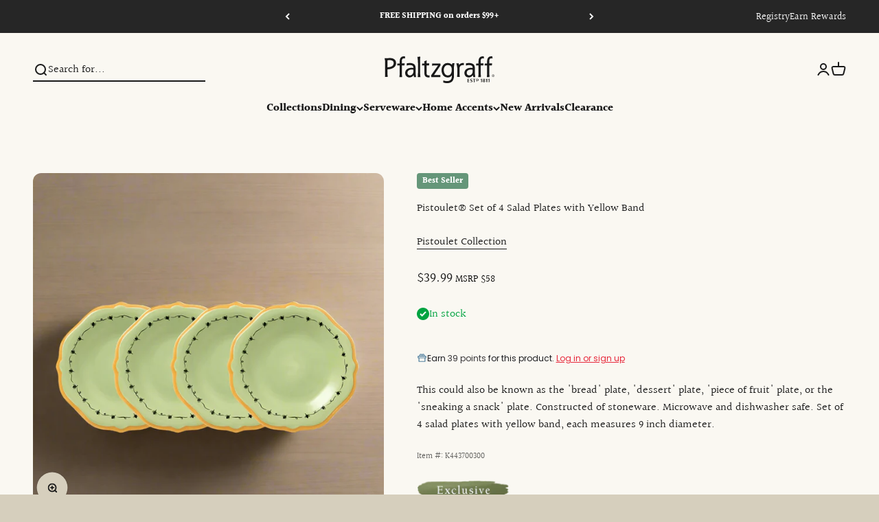

--- FILE ---
content_type: text/html; charset=utf-8
request_url: https://www.pfaltzgraff.com/products/pistoulet-set-of-4-salad-plates-with-yellow-band
body_size: 90026
content:
<!doctype html>

<html lang="en" dir="ltr">

  <head>
    


    <meta charset="utf-8">
    <meta name="viewport" content="width=device-width, initial-scale=1.0, height=device-height, minimum-scale=1.0, maximum-scale=1.0">
    <meta name="theme-color" content="#faf8f2">
    
    <!-- Google Tag Manager -->
<script>
    window.dataLayer = window.dataLayer || []; 
    dataLayer.push({
        'event': 'bva_gtm_init',
        'template': {
          'active': "product",
          'name': "product",
          'directory': null,
        },
        
        'localization': {
            'country': "US",
            'currency': "USD",
            'language': "en"
          },
        
        
        'product_available': true,
        
        
        
    
        // physical store location? 
        'location': null,     
    });
</script>
<!-- GTM ID added via Theme Settings -->
<script>
    (function(w,d,s,l,i){w[l]=w[l]||[];w[l].push({'gtm.start':
    new Date().getTime(),event:'gtm.js'});var f=d.getElementsByTagName(s)[0],
    j=d.createElement(s),dl=l!='dataLayer'?'&l='+l:'';j.async=true;j.src=
    'https://www.googletagmanager.com/gtm.js?id='+i+dl;f.parentNode.insertBefore(j,f);
    })(window,document,'script','dataLayer','GTM-TSJ9262');
</script>
<!-- End Google Tag Manager -->


<script>
    window.dataLayer = window.dataLayer || [];
    dataLayer.push({
      'event': 'DataLayer Begin'
    });
</script>
    <title>Pistoulet® Set of 4 Salad Plates with Yellow Band</title><meta name="description" content="This could also be known as the &#39;bread&#39; plate, &#39;dessert&#39; plate, &#39;piece of fruit&#39; plate, or the &#39;sneaking a snack&#39; plate. Constructed of stoneware. Microwave and dishwasher safe. Set of 4 salad plates with yellow band, each measures 9 inch diameter."><link rel="canonical" href="https://www.pfaltzgraff.com/products/pistoulet-set-of-4-salad-plates-with-yellow-band"><link rel="shortcut icon" href="//www.pfaltzgraff.com/cdn/shop/files/PFZ4945_Favicon_180x180_v01.png?v=1742312335&width=96">
      <link rel="apple-touch-icon" href="//www.pfaltzgraff.com/cdn/shop/files/PFZ4945_Favicon_180x180_v01.png?v=1742312335&width=180"><link rel="preconnect" href="https://cdn.shopify.com">
    <link rel="preconnect" href="https://fonts.shopifycdn.com" crossorigin>
    <link rel="dns-prefetch" href="https://productreviews.shopifycdn.com"><link rel="preload" href="//www.pfaltzgraff.com/cdn/fonts/ebgaramond/ebgaramond_n4.f03b4ad40330b0ec2af5bb96f169ce0df8a12bc0.woff2" as="font" type="font/woff2" crossorigin><link rel="preload" href="//www.pfaltzgraff.com/cdn/fonts/halant/halant_n4.7a3ca1dd5e401bca6e0e60419988fc6cfb4396fb.woff2" as="font" type="font/woff2" crossorigin><meta property="og:type" content="product">
  <meta property="og:title" content="Pistoulet® Set of 4 Salad Plates with Yellow Band">
  <meta property="product:price:amount" content="39.99">
  <meta property="product:price:currency" content="USD"><meta property="og:image" content="http://www.pfaltzgraff.com/cdn/shop/files/pistoulet-set-of-4-salad-plates-with-yellow-band_K443700300_1.png?v=1762458089&width=2048">
  <meta property="og:image:secure_url" content="https://www.pfaltzgraff.com/cdn/shop/files/pistoulet-set-of-4-salad-plates-with-yellow-band_K443700300_1.png?v=1762458089&width=2048">
  <meta property="og:image:width" content="1025">
  <meta property="og:image:height" content="1023"><meta property="og:description" content="This could also be known as the &#39;bread&#39; plate, &#39;dessert&#39; plate, &#39;piece of fruit&#39; plate, or the &#39;sneaking a snack&#39; plate. Constructed of stoneware. Microwave and dishwasher safe. Set of 4 salad plates with yellow band, each measures 9 inch diameter."><meta property="og:url" content="https://www.pfaltzgraff.com/products/pistoulet-set-of-4-salad-plates-with-yellow-band">
<meta property="og:site_name" content="Pfaltzgraff"><meta name="twitter:card" content="summary"><meta name="twitter:title" content="Pistoulet® Set of 4 Salad Plates with Yellow Band">
  <meta name="twitter:description" content="This could also be known as the &#39;bread&#39; plate, &#39;dessert&#39; plate, &#39;piece of fruit&#39; plate, or the &#39;sneaking a snack&#39; plate. Constructed of stoneware.  Microwave and dishwasher safe. Set of 4 salad plates with yellow band, each measures 9 inch diameter."><meta name="twitter:image" content="https://www.pfaltzgraff.com/cdn/shop/files/pistoulet-set-of-4-salad-plates-with-yellow-band_K443700300_1.png?crop=center&height=1200&v=1762458089&width=1200">
  <meta name="twitter:image:alt" content=""><script type="application/ld+json">{"@context":"http:\/\/schema.org\/","@id":"\/products\/pistoulet-set-of-4-salad-plates-with-yellow-band#product","@type":"Product","brand":{"@type":"Brand","name":"Pfaltzgraff®"},"category":"Plates","description":"This could also be known as the 'bread' plate, 'dessert' plate, 'piece of fruit' plate, or the 'sneaking a snack' plate. Constructed of stoneware.  Microwave and dishwasher safe. Set of 4 salad plates with yellow band, each measures 9 inch diameter.","gtin":"025398099221","image":"https:\/\/www.pfaltzgraff.com\/cdn\/shop\/files\/pistoulet-set-of-4-salad-plates-with-yellow-band_K443700300_1.png?v=1762458089\u0026width=1920","name":"Pistoulet® Set of 4 Salad Plates with Yellow Band","offers":{"@id":"\/products\/pistoulet-set-of-4-salad-plates-with-yellow-band?variant=34338914041989#offer","@type":"Offer","availability":"http:\/\/schema.org\/InStock","price":"39.99","priceCurrency":"USD","url":"https:\/\/www.pfaltzgraff.com\/products\/pistoulet-set-of-4-salad-plates-with-yellow-band?variant=34338914041989"},"sku":"K443700300","url":"https:\/\/www.pfaltzgraff.com\/products\/pistoulet-set-of-4-salad-plates-with-yellow-band"}</script><script type="application/ld+json">
  {
    "@context": "https://schema.org",
    "@type": "BreadcrumbList",
    "itemListElement": [{
        "@type": "ListItem",
        "position": 1,
        "name": "Home",
        "item": "https://www.pfaltzgraff.com"
      },{
            "@type": "ListItem",
            "position": 2,
            "name": "Pistoulet® Set of 4 Salad Plates with Yellow Band",
            "item": "https://www.pfaltzgraff.com/products/pistoulet-set-of-4-salad-plates-with-yellow-band"
          }]
  }
</script><style>/* Typography (heading) */@font-face {
  font-family: "EB Garamond";
  font-weight: 400;
  font-style: normal;
  font-display: fallback;
  src: url("//www.pfaltzgraff.com/cdn/fonts/ebgaramond/ebgaramond_n4.f03b4ad40330b0ec2af5bb96f169ce0df8a12bc0.woff2") format("woff2"),
       url("//www.pfaltzgraff.com/cdn/fonts/ebgaramond/ebgaramond_n4.73939a8b7fe7c6b6b560b459d64db062f2ba1a29.woff") format("woff");
}

@font-face {
  font-family: "EB Garamond";
  font-weight: 400;
  font-style: italic;
  font-display: fallback;
  src: url("//www.pfaltzgraff.com/cdn/fonts/ebgaramond/ebgaramond_i4.8a8d350a4bec29823a3db2f6d6a96a056d2e3223.woff2") format("woff2"),
       url("//www.pfaltzgraff.com/cdn/fonts/ebgaramond/ebgaramond_i4.ac4f3f00b446eda80de7b499ddd9e019a66ddfe2.woff") format("woff");
}

/* Typography (body) */
   
@font-face {
  font-family: Halant;
  font-weight: 400;
  font-style: normal;
  font-display: fallback;
  src: url("//www.pfaltzgraff.com/cdn/fonts/halant/halant_n4.7a3ca1dd5e401bca6e0e60419988fc6cfb4396fb.woff2") format("woff2"),
       url("//www.pfaltzgraff.com/cdn/fonts/halant/halant_n4.38c179b4994871894f8956587b45f527a9326a7a.woff") format("woff");
}

@font-face {
  font-family: Halant;
  font-weight: 700;
  font-style: normal;
  font-display: fallback;
  src: url("//www.pfaltzgraff.com/cdn/fonts/halant/halant_n7.ca85763a6b1d4db2821ce72b91b0787a4d00725a.woff2") format("woff2"),
       url("//www.pfaltzgraff.com/cdn/fonts/halant/halant_n7.d860e20d37e9728273b51977fc9a930bf7ab4489.woff") format("woff");
}

/* Typography (custom misc fonts) */
  :root {
    /**
     * ---------------------------------------------------------------------
     * SPACING VARIABLES
     *
     * We are using a spacing inspired from frameworks like Tailwind CSS.
     * ---------------------------------------------------------------------
     */
    --spacing-0-5: 0.125rem; /* 2px */
    --spacing-1: 0.25rem; /* 4px */
    --spacing-1-5: 0.375rem; /* 6px */
    --spacing-2: 0.5rem; /* 8px */
    --spacing-2-5: 0.625rem; /* 10px */
    --spacing-3: 0.75rem; /* 12px */
    --spacing-3-5: 0.875rem; /* 14px */
    --spacing-4: 1rem; /* 16px */
    --spacing-4-5: 1.125rem; /* 18px */
    --spacing-5: 1.25rem; /* 20px */
    --spacing-5-5: 1.375rem; /* 22px */
    --spacing-6: 1.5rem; /* 24px */
    --spacing-6-5: 1.625rem; /* 26px */
    --spacing-7: 1.75rem; /* 28px */
    --spacing-7-5: 1.875rem; /* 30px */
    --spacing-8: 2rem; /* 32px */
    --spacing-8-5: 2.125rem; /* 34px */
    --spacing-9: 2.25rem; /* 36px */
    --spacing-9-5: 2.375rem; /* 38px */
    --spacing-10: 2.5rem; /* 40px */
    --spacing-11: 2.75rem; /* 44px */
    --spacing-12: 3rem; /* 48px */
    --spacing-14: 3.5rem; /* 56px */
    --spacing-16: 4rem; /* 64px */
    --spacing-18: 4.5rem; /* 72px */
    --spacing-20: 5rem; /* 80px */
    --spacing-24: 6rem; /* 96px */
    --spacing-28: 7rem; /* 112px */
    --spacing-32: 8rem; /* 128px */
    --spacing-36: 9rem; /* 144px */
    --spacing-40: 10rem; /* 160px */
    --spacing-44: 11rem; /* 176px */
    --spacing-48: 12rem; /* 192px */
    --spacing-52: 13rem; /* 208px */
    --spacing-56: 14rem; /* 224px */
    --spacing-60: 15rem; /* 240px */
    --spacing-64: 16rem; /* 256px */
    --spacing-72: 18rem; /* 288px */
    --spacing-80: 20rem; /* 320px */
    --spacing-96: 24rem; /* 384px */

    /* Container */
    --container-max-width: 1600px;
    --container-narrow-max-width: 1350px;
    --container-gutter: var(--spacing-5);
    --section-outer-spacing-block: var(--spacing-12);
    --section-inner-max-spacing-block: var(--spacing-10);
    --section-inner-spacing-inline: var(--container-gutter);
    --section-stack-spacing-block: var(--spacing-8);

    /* Grid gutter */
    --grid-gutter: var(--spacing-5);

    /* Product list settings */
    --product-list-row-gap: var(--spacing-8);
    --product-list-column-gap: var(--grid-gutter);

    /* Form settings */
    --input-gap: var(--spacing-2);
    --input-height: 2.625rem;
    --input-padding-inline: var(--spacing-4);

    /* Other sizes */
    --sticky-area-height: calc(var(--sticky-announcement-bar-enabled, 0) * var(--announcement-bar-height, 0px) + var(--sticky-top-bar-enabled, 0) * var(--top-bar-height, 0px) + var(--sticky-header-enabled, 0) * var(--header-height, 0px));

    /* RTL support */

    --transform-logical-flip: 1;
    --transform-origin-start: left;
    --transform-origin-end: right;

    /**
     * ---------------------------------------------------------------------
     * TYPOGRAPHY
     * ---------------------------------------------------------------------
     */

    /* Font properties */--heading-font-family: "EB Garamond", serif;
    --heading-font-weight: 400;
    --heading-font-style: normal;
    --heading-text-transform: normal;
    --heading-letter-spacing: -0.02em;
--text-font-family: Halant, serif;
    --text-font-weight: 400;
    --text-font-style: normal;
    --text-letter-spacing: 0.0em;/* Font sizes */--text-h0: 3rem;
    --text-h1: 2.5rem;
    --text-h2: 2rem;
    --text-h3: 1.5rem;
    --text-h4: 1.375rem;
    --text-h5: 1.125rem;
    --text-h6: 1rem;--text-xs: 0.6875rem;
    --text-sm: 0.75rem;
    --text-base: 0.875rem;
    --text-lg: 1.125rem;/**
     * ---------------------------------------------------------------------
     * COLORS
     * ---------------------------------------------------------------------
     */

    /* Color settings */--accent: 170 145 116;
    --text-primary: 26 26 26;
    --background-primary: 214 207 189;
    --dialog-background: 255 253 250;
    --border-color: var(--text-color, var(--text-primary)) / 0.12;

    /* Button colors */
    --button-background-primary: 170 145 116;
    --button-text-primary: 255 255 255;
    --button-background-secondary: 194 171 137;
    --button-text-secondary: 26 26 26;

    /* Status colors */
    --success-background: 224 244 232;
    --success-text: 0 163 65;
    --warning-background: 255 246 233;
    --warning-text: 255 183 74;
    --error-background: 254 231 231;
    --error-text: 248 58 58;

    /* Product colors */
    --on-sale-text: 248 58 58;
    --on-sale-badge-background: 248 58 58;
    --on-sale-badge-text: 255 255 255;
    --sold-out-badge-background: 237 234 228;
    --sold-out-badge-text: 0 0 0;
    --primary-badge-background: 101 150 121;
    --primary-badge-text: 255 255 255;
    --star-color: 255 183 74;
    --product-card-background: 250 248 242;
    --product-card-text: 26 26 26;

    /* Header colors */
    --header-background: 250 248 242;
    --header-text: 26 26 26;

    /* Footer colors */
    --footer-background: 133 132 123;
    --footer-text: 255 255 255;

    /* Rounded variables (used for border radius) */
    --rounded-xs: 0.25rem;
    --rounded-sm: 0.375rem;
    --rounded: 0.75rem;
    --rounded-lg: 1.5rem;
    --rounded-full: 9999px;

    --rounded-button: 0.25rem;
    --rounded-input: 0.5rem;

    /* Box shadow */
    --shadow-sm: 0 2px 8px rgb(var(--text-primary) / 0.1);
    --shadow: 0 5px 15px rgb(var(--text-primary) / 0.1);
    --shadow-md: 0 5px 30px rgb(var(--text-primary) / 0.1);
    --shadow-block: 0px 18px 50px rgb(var(--text-primary) / 0.1);

    /**
     * ---------------------------------------------------------------------
     * OTHER
     * ---------------------------------------------------------------------
     */

    --cursor-close-svg-url: url(//www.pfaltzgraff.com/cdn/shop/t/523/assets/cursor-close.svg?v=147174565022153725511768260241);
    --cursor-zoom-in-svg-url: url(//www.pfaltzgraff.com/cdn/shop/t/523/assets/cursor-zoom-in.svg?v=154953035094101115921768260241);
    --cursor-zoom-out-svg-url: url(//www.pfaltzgraff.com/cdn/shop/t/523/assets/cursor-zoom-out.svg?v=16155520337305705181768260241);
    --checkmark-svg-url: url(//www.pfaltzgraff.com/cdn/shop/t/523/assets/checkmark.svg?v=77552481021870063511768260241);
  }

  [dir="rtl"]:root {
    /* RTL support */
    --transform-logical-flip: -1;
    --transform-origin-start: right;
    --transform-origin-end: left;
  }

  @media screen and (min-width: 700px) {
    :root {
      /* Typography (font size) */--text-h0: 4rem;
      --text-h1: 3rem;
      --text-h2: 2.5rem;
      --text-h3: 2rem;
      --text-h4: 1.625rem;
      --text-h5: 1.25rem;
      --text-h6: 1.125rem;--text-xs: 0.75rem;
      --text-sm: 0.875rem;
      --text-base: 1.0rem;
      --text-lg: 1.25rem;/* Spacing */
      --container-gutter: 2rem;
      --section-outer-spacing-block: var(--spacing-16);
      --section-inner-max-spacing-block: var(--spacing-12);
      --section-inner-spacing-inline: var(--spacing-12);
      --section-stack-spacing-block: var(--spacing-12);

      /* Grid gutter */
      --grid-gutter: var(--spacing-6);

      /* Product list settings */
      --product-list-row-gap: var(--spacing-12);

      /* Form settings */
      --input-gap: 1rem;
      --input-height: 3.125rem;
      --input-padding-inline: var(--spacing-5);
    }
  }

  @media screen and (min-width: 1000px) {
    :root {
      /* Spacing settings */
      --container-gutter: var(--spacing-12);
      --section-outer-spacing-block: var(--spacing-18);
      --section-inner-max-spacing-block: var(--spacing-16);
      --section-inner-spacing-inline: var(--spacing-16);
      --section-stack-spacing-block: var(--spacing-12);
    }
  }

  @media screen and (min-width: 1150px) {
    :root {
      /* Spacing settings */
      --container-gutter: var(--spacing-12);
      --section-outer-spacing-block: var(--spacing-20);
      --section-inner-max-spacing-block: var(--spacing-16);
      --section-inner-spacing-inline: var(--spacing-16);
      --section-stack-spacing-block: var(--spacing-12);
    }
  }

  @media screen and (min-width: 1400px) {
    :root {
      /* Typography (font size) */--text-h0: 5rem;
      --text-h1: 3.75rem;
      --text-h2: 3rem;
      --text-h3: 2.25rem;
      --text-h4: 2rem;
      --text-h5: 1.5rem;
      --text-h6: 1.25rem;--section-outer-spacing-block: var(--spacing-24);
      --section-inner-max-spacing-block: var(--spacing-18);
      --section-inner-spacing-inline: var(--spacing-18);
    }
  }

  @media screen and (min-width: 1600px) {
    :root {
      --section-outer-spacing-block: var(--spacing-24);
      --section-inner-max-spacing-block: var(--spacing-20);
      --section-inner-spacing-inline: var(--spacing-20);
    }
  }

  /**
   * ---------------------------------------------------------------------
   * LIQUID DEPENDANT CSS
   *
   * Our main CSS is Liquid free, but some very specific features depend on
   * theme settings, so we have them here
   * ---------------------------------------------------------------------
   */@media screen and (pointer: fine) {
        .button:not([disabled]):hover, .btn:not([disabled]):hover, .shopify-payment-button__button--unbranded:not([disabled]):hover {
          --button-background-opacity: 0.85;
        }

        .button--subdued:not([disabled]):hover {
          --button-background: var(--text-color) / .05 !important;
        }
      }</style><script>
  // This allows to expose several variables to the global scope, to be used in scripts
  window.themeVariables = {
    settings: {
      showPageTransition: true,
      headingApparition: "split_fade",
      pageType: "product",
      moneyFormat: "${{amount}}",
      moneyWithCurrencyFormat: "${{amount}} USD",
      currencyCodeEnabled: false,
      cartType: "drawer",
      showDiscount: false,
      discountMode: "saving",
      affiliation: "Pfaltzgraff", // LTB - Add affiliation to global variables
      currency: "USD" // LTB - Add currency to global variables
    },

    strings: {
      accessibilityClose: "Close",
      accessibilityNext: "Next",
      accessibilityPrevious: "Previous",
      addToCartButton: "Add to cart",
      soldOutButton: "Out of Stock",
      preOrderButton: "Pre-order",
      unavailableButton: "Unavailable",
      closeGallery: "Close gallery",
      zoomGallery: "Zoom",
      errorGallery: "Image cannot be loaded",
      soldOutBadge: "Out of Stock",
      discountBadge: "Save @@",
      sku: "Item #:",
      searchNoResults: "No results could be found.",
      addOrderNote: "Add order note",
      editOrderNote: "Edit order note",
      shippingEstimatorNoResults: "Sorry, we do not ship to your address.",
      shippingEstimatorOneResult: "There is one shipping rate for your address:",
      shippingEstimatorMultipleResults: "There are several shipping rates for your address:",
      shippingEstimatorError: "One or more error occurred while retrieving shipping rates:"
    },

    breakpoints: {
      'sm': 'screen and (min-width: 700px)',
      'md': 'screen and (min-width: 1000px)',
      'lg': 'screen and (min-width: 1150px)',
      'xl': 'screen and (min-width: 1400px)',

      'sm-max': 'screen and (max-width: 699px)',
      'md-max': 'screen and (max-width: 999px)',
      'lg-max': 'screen and (max-width: 1149px)',
      'xl-max': 'screen and (max-width: 1399px)'
    }
  };window.addEventListener('DOMContentLoaded', () => {
      const isReloaded = (window.performance.navigation && window.performance.navigation.type === 1) || window.performance.getEntriesByType('navigation').map((nav) => nav.type).includes('reload');

      if ('animate' in document.documentElement && window.matchMedia('(prefers-reduced-motion: no-preference)').matches && document.referrer.includes(location.host) && !isReloaded) {
        document.body.animate({opacity: [0, 1]}, {duration: 115, fill: 'forwards'});
      }
    });

    window.addEventListener('pageshow', (event) => {
      document.body.classList.remove('page-transition');

      if (event.persisted) {
        document.body.animate({opacity: [0, 1]}, {duration: 0, fill: 'forwards'});
      }
    });// For detecting native share
  document.documentElement.classList.add(`native-share--${navigator.share ? 'enabled' : 'disabled'}`);// We save the product ID in local storage to be eventually used for recently viewed section
    try {
      const recentlyViewedProducts = new Set(JSON.parse(localStorage.getItem('theme:recently-viewed-products') || '[]'));

      recentlyViewedProducts.delete(5088809713797); // Delete first to re-move the product
      recentlyViewedProducts.add(5088809713797);

      localStorage.setItem('theme:recently-viewed-products', JSON.stringify(Array.from(recentlyViewedProducts.values()).reverse()));
    } catch (e) {
      // Safari in private mode does not allow setting item, we silently fail
    }</script><script type="module" src="//www.pfaltzgraff.com/cdn/shop/t/523/assets/vendor.min.js?v=52426788336887041471768260241"></script>
    <script type="module" src="//www.pfaltzgraff.com/cdn/shop/t/523/assets/theme.js?v=72435845672190574901768305601"></script>
    <script type="module" src="//www.pfaltzgraff.com/cdn/shop/t/523/assets/ltb.js?v=97823442505756426611768318800"></script>
    <script type="module" src="//www.pfaltzgraff.com/cdn/shop/t/523/assets/sections.js?v=138021023354100177621768318800"></script>

    <script>window.performance && window.performance.mark && window.performance.mark('shopify.content_for_header.start');</script><meta name="google-site-verification" content="8JaqE31-UOnLf0FSBp-AA3j381glSqndO185hK49d6Y">
<meta id="shopify-digital-wallet" name="shopify-digital-wallet" content="/32413745285/digital_wallets/dialog">
<meta name="shopify-checkout-api-token" content="6fb4d59b1e08a9b657d35552b64d6298">
<meta id="in-context-paypal-metadata" data-shop-id="32413745285" data-venmo-supported="false" data-environment="production" data-locale="en_US" data-paypal-v4="true" data-currency="USD">
<link rel="alternate" type="application/json+oembed" href="https://www.pfaltzgraff.com/products/pistoulet-set-of-4-salad-plates-with-yellow-band.oembed">
<script async="async" src="/checkouts/internal/preloads.js?locale=en-US"></script>
<link rel="preconnect" href="https://shop.app" crossorigin="anonymous">
<script async="async" src="https://shop.app/checkouts/internal/preloads.js?locale=en-US&shop_id=32413745285" crossorigin="anonymous"></script>
<script id="apple-pay-shop-capabilities" type="application/json">{"shopId":32413745285,"countryCode":"US","currencyCode":"USD","merchantCapabilities":["supports3DS"],"merchantId":"gid:\/\/shopify\/Shop\/32413745285","merchantName":"Pfaltzgraff","requiredBillingContactFields":["postalAddress","email","phone"],"requiredShippingContactFields":["postalAddress","email","phone"],"shippingType":"shipping","supportedNetworks":["visa","masterCard","amex","discover","elo","jcb"],"total":{"type":"pending","label":"Pfaltzgraff","amount":"1.00"},"shopifyPaymentsEnabled":true,"supportsSubscriptions":true}</script>
<script id="shopify-features" type="application/json">{"accessToken":"6fb4d59b1e08a9b657d35552b64d6298","betas":["rich-media-storefront-analytics"],"domain":"www.pfaltzgraff.com","predictiveSearch":true,"shopId":32413745285,"locale":"en"}</script>
<script>var Shopify = Shopify || {};
Shopify.shop = "pfaltzgraff.myshopify.com";
Shopify.locale = "en";
Shopify.currency = {"active":"USD","rate":"1.0"};
Shopify.country = "US";
Shopify.theme = {"name":"01\/13\/26 - Banner Updates (FS99)","id":129241022597,"schema_name":"Impact","schema_version":"5.4.1","theme_store_id":null,"role":"main"};
Shopify.theme.handle = "null";
Shopify.theme.style = {"id":null,"handle":null};
Shopify.cdnHost = "www.pfaltzgraff.com/cdn";
Shopify.routes = Shopify.routes || {};
Shopify.routes.root = "/";</script>
<script type="module">!function(o){(o.Shopify=o.Shopify||{}).modules=!0}(window);</script>
<script>!function(o){function n(){var o=[];function n(){o.push(Array.prototype.slice.apply(arguments))}return n.q=o,n}var t=o.Shopify=o.Shopify||{};t.loadFeatures=n(),t.autoloadFeatures=n()}(window);</script>
<script>
  window.ShopifyPay = window.ShopifyPay || {};
  window.ShopifyPay.apiHost = "shop.app\/pay";
  window.ShopifyPay.redirectState = null;
</script>
<script id="shop-js-analytics" type="application/json">{"pageType":"product"}</script>
<script defer="defer" async type="module" src="//www.pfaltzgraff.com/cdn/shopifycloud/shop-js/modules/v2/client.init-shop-cart-sync_IZsNAliE.en.esm.js"></script>
<script defer="defer" async type="module" src="//www.pfaltzgraff.com/cdn/shopifycloud/shop-js/modules/v2/chunk.common_0OUaOowp.esm.js"></script>
<script type="module">
  await import("//www.pfaltzgraff.com/cdn/shopifycloud/shop-js/modules/v2/client.init-shop-cart-sync_IZsNAliE.en.esm.js");
await import("//www.pfaltzgraff.com/cdn/shopifycloud/shop-js/modules/v2/chunk.common_0OUaOowp.esm.js");

  window.Shopify.SignInWithShop?.initShopCartSync?.({"fedCMEnabled":true,"windoidEnabled":true});

</script>
<script defer="defer" async type="module" src="//www.pfaltzgraff.com/cdn/shopifycloud/shop-js/modules/v2/client.payment-terms_CNlwjfZz.en.esm.js"></script>
<script defer="defer" async type="module" src="//www.pfaltzgraff.com/cdn/shopifycloud/shop-js/modules/v2/chunk.common_0OUaOowp.esm.js"></script>
<script defer="defer" async type="module" src="//www.pfaltzgraff.com/cdn/shopifycloud/shop-js/modules/v2/chunk.modal_CGo_dVj3.esm.js"></script>
<script type="module">
  await import("//www.pfaltzgraff.com/cdn/shopifycloud/shop-js/modules/v2/client.payment-terms_CNlwjfZz.en.esm.js");
await import("//www.pfaltzgraff.com/cdn/shopifycloud/shop-js/modules/v2/chunk.common_0OUaOowp.esm.js");
await import("//www.pfaltzgraff.com/cdn/shopifycloud/shop-js/modules/v2/chunk.modal_CGo_dVj3.esm.js");

  
</script>
<script>
  window.Shopify = window.Shopify || {};
  if (!window.Shopify.featureAssets) window.Shopify.featureAssets = {};
  window.Shopify.featureAssets['shop-js'] = {"shop-cart-sync":["modules/v2/client.shop-cart-sync_DLOhI_0X.en.esm.js","modules/v2/chunk.common_0OUaOowp.esm.js"],"init-fed-cm":["modules/v2/client.init-fed-cm_C6YtU0w6.en.esm.js","modules/v2/chunk.common_0OUaOowp.esm.js"],"shop-button":["modules/v2/client.shop-button_BCMx7GTG.en.esm.js","modules/v2/chunk.common_0OUaOowp.esm.js"],"shop-cash-offers":["modules/v2/client.shop-cash-offers_BT26qb5j.en.esm.js","modules/v2/chunk.common_0OUaOowp.esm.js","modules/v2/chunk.modal_CGo_dVj3.esm.js"],"init-windoid":["modules/v2/client.init-windoid_B9PkRMql.en.esm.js","modules/v2/chunk.common_0OUaOowp.esm.js"],"init-shop-email-lookup-coordinator":["modules/v2/client.init-shop-email-lookup-coordinator_DZkqjsbU.en.esm.js","modules/v2/chunk.common_0OUaOowp.esm.js"],"shop-toast-manager":["modules/v2/client.shop-toast-manager_Di2EnuM7.en.esm.js","modules/v2/chunk.common_0OUaOowp.esm.js"],"shop-login-button":["modules/v2/client.shop-login-button_BtqW_SIO.en.esm.js","modules/v2/chunk.common_0OUaOowp.esm.js","modules/v2/chunk.modal_CGo_dVj3.esm.js"],"avatar":["modules/v2/client.avatar_BTnouDA3.en.esm.js"],"pay-button":["modules/v2/client.pay-button_CWa-C9R1.en.esm.js","modules/v2/chunk.common_0OUaOowp.esm.js"],"init-shop-cart-sync":["modules/v2/client.init-shop-cart-sync_IZsNAliE.en.esm.js","modules/v2/chunk.common_0OUaOowp.esm.js"],"init-customer-accounts":["modules/v2/client.init-customer-accounts_DenGwJTU.en.esm.js","modules/v2/client.shop-login-button_BtqW_SIO.en.esm.js","modules/v2/chunk.common_0OUaOowp.esm.js","modules/v2/chunk.modal_CGo_dVj3.esm.js"],"init-shop-for-new-customer-accounts":["modules/v2/client.init-shop-for-new-customer-accounts_JdHXxpS9.en.esm.js","modules/v2/client.shop-login-button_BtqW_SIO.en.esm.js","modules/v2/chunk.common_0OUaOowp.esm.js","modules/v2/chunk.modal_CGo_dVj3.esm.js"],"init-customer-accounts-sign-up":["modules/v2/client.init-customer-accounts-sign-up_D6__K_p8.en.esm.js","modules/v2/client.shop-login-button_BtqW_SIO.en.esm.js","modules/v2/chunk.common_0OUaOowp.esm.js","modules/v2/chunk.modal_CGo_dVj3.esm.js"],"checkout-modal":["modules/v2/client.checkout-modal_C_ZQDY6s.en.esm.js","modules/v2/chunk.common_0OUaOowp.esm.js","modules/v2/chunk.modal_CGo_dVj3.esm.js"],"shop-follow-button":["modules/v2/client.shop-follow-button_XetIsj8l.en.esm.js","modules/v2/chunk.common_0OUaOowp.esm.js","modules/v2/chunk.modal_CGo_dVj3.esm.js"],"lead-capture":["modules/v2/client.lead-capture_DvA72MRN.en.esm.js","modules/v2/chunk.common_0OUaOowp.esm.js","modules/v2/chunk.modal_CGo_dVj3.esm.js"],"shop-login":["modules/v2/client.shop-login_ClXNxyh6.en.esm.js","modules/v2/chunk.common_0OUaOowp.esm.js","modules/v2/chunk.modal_CGo_dVj3.esm.js"],"payment-terms":["modules/v2/client.payment-terms_CNlwjfZz.en.esm.js","modules/v2/chunk.common_0OUaOowp.esm.js","modules/v2/chunk.modal_CGo_dVj3.esm.js"]};
</script>
<script>(function() {
  var isLoaded = false;
  function asyncLoad() {
    if (isLoaded) return;
    isLoaded = true;
    var urls = ["https:\/\/apps.bazaarvoice.com\/deployments\/Pfaltzgraff\/main_site\/production\/en_US\/bv.js?shop=pfaltzgraff.myshopify.com","https:\/\/services.nofraud.com\/js\/device.js?shop=pfaltzgraff.myshopify.com","https:\/\/cdn-loyalty.yotpo.com\/loader\/cHscj5ACRUMozINXlpTBEQ.js?shop=pfaltzgraff.myshopify.com","https:\/\/static-us.afterpay.com\/shopify\/afterpay-attract\/afterpay-attract-widget.js?shop=pfaltzgraff.myshopify.com","https:\/\/d1hrk5gt3yn7pi.cloudfront.net\/api\/sideqik-shopify-1.0.js?shop=pfaltzgraff.myshopify.com","https:\/\/id-shop.govx.com\/app\/pfaltzgraff.myshopify.com\/govx.js?shop=pfaltzgraff.myshopify.com","https:\/\/cdn.nfcube.com\/instafeed-a5d2ec3c554d1bcea1238e60807261cb.js?shop=pfaltzgraff.myshopify.com","https:\/\/customer-first-focus.b-cdn.net\/cffOrderifyLoader_min.js?shop=pfaltzgraff.myshopify.com"];
    for (var i = 0; i < urls.length; i++) {
      var s = document.createElement('script');
      s.type = 'text/javascript';
      s.async = true;
      s.src = urls[i];
      var x = document.getElementsByTagName('script')[0];
      x.parentNode.insertBefore(s, x);
    }
  };
  if(window.attachEvent) {
    window.attachEvent('onload', asyncLoad);
  } else {
    window.addEventListener('load', asyncLoad, false);
  }
})();</script>
<script id="__st">var __st={"a":32413745285,"offset":-18000,"reqid":"b09fbcca-8278-471d-97a0-c2e04f6e6418-1768551698","pageurl":"www.pfaltzgraff.com\/products\/pistoulet-set-of-4-salad-plates-with-yellow-band","u":"991e13a9d5c8","p":"product","rtyp":"product","rid":5088809713797};</script>
<script>window.ShopifyPaypalV4VisibilityTracking = true;</script>
<script id="captcha-bootstrap">!function(){'use strict';const t='contact',e='account',n='new_comment',o=[[t,t],['blogs',n],['comments',n],[t,'customer']],c=[[e,'customer_login'],[e,'guest_login'],[e,'recover_customer_password'],[e,'create_customer']],r=t=>t.map((([t,e])=>`form[action*='/${t}']:not([data-nocaptcha='true']) input[name='form_type'][value='${e}']`)).join(','),a=t=>()=>t?[...document.querySelectorAll(t)].map((t=>t.form)):[];function s(){const t=[...o],e=r(t);return a(e)}const i='password',u='form_key',d=['recaptcha-v3-token','g-recaptcha-response','h-captcha-response',i],f=()=>{try{return window.sessionStorage}catch{return}},m='__shopify_v',_=t=>t.elements[u];function p(t,e,n=!1){try{const o=window.sessionStorage,c=JSON.parse(o.getItem(e)),{data:r}=function(t){const{data:e,action:n}=t;return t[m]||n?{data:e,action:n}:{data:t,action:n}}(c);for(const[e,n]of Object.entries(r))t.elements[e]&&(t.elements[e].value=n);n&&o.removeItem(e)}catch(o){console.error('form repopulation failed',{error:o})}}const l='form_type',E='cptcha';function T(t){t.dataset[E]=!0}const w=window,h=w.document,L='Shopify',v='ce_forms',y='captcha';let A=!1;((t,e)=>{const n=(g='f06e6c50-85a8-45c8-87d0-21a2b65856fe',I='https://cdn.shopify.com/shopifycloud/storefront-forms-hcaptcha/ce_storefront_forms_captcha_hcaptcha.v1.5.2.iife.js',D={infoText:'Protected by hCaptcha',privacyText:'Privacy',termsText:'Terms'},(t,e,n)=>{const o=w[L][v],c=o.bindForm;if(c)return c(t,g,e,D).then(n);var r;o.q.push([[t,g,e,D],n]),r=I,A||(h.body.append(Object.assign(h.createElement('script'),{id:'captcha-provider',async:!0,src:r})),A=!0)});var g,I,D;w[L]=w[L]||{},w[L][v]=w[L][v]||{},w[L][v].q=[],w[L][y]=w[L][y]||{},w[L][y].protect=function(t,e){n(t,void 0,e),T(t)},Object.freeze(w[L][y]),function(t,e,n,w,h,L){const[v,y,A,g]=function(t,e,n){const i=e?o:[],u=t?c:[],d=[...i,...u],f=r(d),m=r(i),_=r(d.filter((([t,e])=>n.includes(e))));return[a(f),a(m),a(_),s()]}(w,h,L),I=t=>{const e=t.target;return e instanceof HTMLFormElement?e:e&&e.form},D=t=>v().includes(t);t.addEventListener('submit',(t=>{const e=I(t);if(!e)return;const n=D(e)&&!e.dataset.hcaptchaBound&&!e.dataset.recaptchaBound,o=_(e),c=g().includes(e)&&(!o||!o.value);(n||c)&&t.preventDefault(),c&&!n&&(function(t){try{if(!f())return;!function(t){const e=f();if(!e)return;const n=_(t);if(!n)return;const o=n.value;o&&e.removeItem(o)}(t);const e=Array.from(Array(32),(()=>Math.random().toString(36)[2])).join('');!function(t,e){_(t)||t.append(Object.assign(document.createElement('input'),{type:'hidden',name:u})),t.elements[u].value=e}(t,e),function(t,e){const n=f();if(!n)return;const o=[...t.querySelectorAll(`input[type='${i}']`)].map((({name:t})=>t)),c=[...d,...o],r={};for(const[a,s]of new FormData(t).entries())c.includes(a)||(r[a]=s);n.setItem(e,JSON.stringify({[m]:1,action:t.action,data:r}))}(t,e)}catch(e){console.error('failed to persist form',e)}}(e),e.submit())}));const S=(t,e)=>{t&&!t.dataset[E]&&(n(t,e.some((e=>e===t))),T(t))};for(const o of['focusin','change'])t.addEventListener(o,(t=>{const e=I(t);D(e)&&S(e,y())}));const B=e.get('form_key'),M=e.get(l),P=B&&M;t.addEventListener('DOMContentLoaded',(()=>{const t=y();if(P)for(const e of t)e.elements[l].value===M&&p(e,B);[...new Set([...A(),...v().filter((t=>'true'===t.dataset.shopifyCaptcha))])].forEach((e=>S(e,t)))}))}(h,new URLSearchParams(w.location.search),n,t,e,['guest_login'])})(!0,!0)}();</script>
<script integrity="sha256-4kQ18oKyAcykRKYeNunJcIwy7WH5gtpwJnB7kiuLZ1E=" data-source-attribution="shopify.loadfeatures" defer="defer" src="//www.pfaltzgraff.com/cdn/shopifycloud/storefront/assets/storefront/load_feature-a0a9edcb.js" crossorigin="anonymous"></script>
<script crossorigin="anonymous" defer="defer" src="//www.pfaltzgraff.com/cdn/shopifycloud/storefront/assets/shopify_pay/storefront-65b4c6d7.js?v=20250812"></script>
<script data-source-attribution="shopify.dynamic_checkout.dynamic.init">var Shopify=Shopify||{};Shopify.PaymentButton=Shopify.PaymentButton||{isStorefrontPortableWallets:!0,init:function(){window.Shopify.PaymentButton.init=function(){};var t=document.createElement("script");t.src="https://www.pfaltzgraff.com/cdn/shopifycloud/portable-wallets/latest/portable-wallets.en.js",t.type="module",document.head.appendChild(t)}};
</script>
<script data-source-attribution="shopify.dynamic_checkout.buyer_consent">
  function portableWalletsHideBuyerConsent(e){var t=document.getElementById("shopify-buyer-consent"),n=document.getElementById("shopify-subscription-policy-button");t&&n&&(t.classList.add("hidden"),t.setAttribute("aria-hidden","true"),n.removeEventListener("click",e))}function portableWalletsShowBuyerConsent(e){var t=document.getElementById("shopify-buyer-consent"),n=document.getElementById("shopify-subscription-policy-button");t&&n&&(t.classList.remove("hidden"),t.removeAttribute("aria-hidden"),n.addEventListener("click",e))}window.Shopify?.PaymentButton&&(window.Shopify.PaymentButton.hideBuyerConsent=portableWalletsHideBuyerConsent,window.Shopify.PaymentButton.showBuyerConsent=portableWalletsShowBuyerConsent);
</script>
<script data-source-attribution="shopify.dynamic_checkout.cart.bootstrap">document.addEventListener("DOMContentLoaded",(function(){function t(){return document.querySelector("shopify-accelerated-checkout-cart, shopify-accelerated-checkout")}if(t())Shopify.PaymentButton.init();else{new MutationObserver((function(e,n){t()&&(Shopify.PaymentButton.init(),n.disconnect())})).observe(document.body,{childList:!0,subtree:!0})}}));
</script>
<link id="shopify-accelerated-checkout-styles" rel="stylesheet" media="screen" href="https://www.pfaltzgraff.com/cdn/shopifycloud/portable-wallets/latest/accelerated-checkout-backwards-compat.css" crossorigin="anonymous">
<style id="shopify-accelerated-checkout-cart">
        #shopify-buyer-consent {
  margin-top: 1em;
  display: inline-block;
  width: 100%;
}

#shopify-buyer-consent.hidden {
  display: none;
}

#shopify-subscription-policy-button {
  background: none;
  border: none;
  padding: 0;
  text-decoration: underline;
  font-size: inherit;
  cursor: pointer;
}

#shopify-subscription-policy-button::before {
  box-shadow: none;
}

      </style>

<script>window.performance && window.performance.mark && window.performance.mark('shopify.content_for_header.end');</script>
<link href="//www.pfaltzgraff.com/cdn/shop/t/523/assets/theme.css?v=112342788341076735171768260241" rel="stylesheet" type="text/css" media="all" /><!-- BEGIN app block: shopify://apps/consentmo-gdpr/blocks/gdpr_cookie_consent/4fbe573f-a377-4fea-9801-3ee0858cae41 -->


<!-- END app block --><!-- BEGIN app block: shopify://apps/consentmo-gdpr/blocks/ada_compliance/4fbe573f-a377-4fea-9801-3ee0858cae41 -->
<!-- END app block --><!-- BEGIN app block: shopify://apps/orderify/blocks/script_js/454429b3-8078-4d94-998f-000c25861884 -->
    <script type="text/javascript" async="" src="https://customer-first-focus.b-cdn.net/cffOrderifyLoader_min.js"></script>
  


<!-- END app block --><!-- BEGIN app block: shopify://apps/boost-ai-search-filter/blocks/boost-sd-ssr/7fc998ae-a150-4367-bab8-505d8a4503f7 --><script type="text/javascript">"use strict";(()=>{var __typeError=msg=>{throw TypeError(msg)};var __accessCheck=(obj,member,msg)=>member.has(obj)||__typeError("Cannot "+msg);var __privateGet=(obj,member,getter)=>(__accessCheck(obj,member,"read from private field"),getter?getter.call(obj):member.get(obj));var __privateAdd=(obj,member,value)=>member.has(obj)?__typeError("Cannot add the same private member more than once"):member instanceof WeakSet?member.add(obj):member.set(obj,value);var __privateSet=(obj,member,value,setter)=>(__accessCheck(obj,member,"write to private field"),setter?setter.call(obj,value):member.set(obj,value),value);var __privateMethod=(obj,member,method)=>(__accessCheck(obj,member,"access private method"),method);function mergeDeepMutate(target,...sources){if(!target)return target;if(sources.length===0)return target;const isObject=obj=>!!obj&&typeof obj==="object";const isPlainObject=obj=>{if(!isObject(obj))return false;const proto=Object.getPrototypeOf(obj);return proto===Object.prototype||proto===null};for(const source of sources){if(!source)continue;for(const key in source){const sourceValue=source[key];if(!(key in target)){target[key]=sourceValue;continue}const targetValue=target[key];if(Array.isArray(targetValue)&&Array.isArray(sourceValue)){target[key]=targetValue.concat(...sourceValue)}else if(isPlainObject(targetValue)&&isPlainObject(sourceValue)){target[key]=mergeDeepMutate(targetValue,sourceValue)}else{target[key]=sourceValue}}}return target}var _config,_dataObjects,_modules,_cachedModulesByConstructor,_status,_cachedEventListeners,_registryBlockListeners,_readyListeners,_blocks,_Application_instances,extendAppConfigFromModules_fn,extendAppConfigFromGlobalVariables_fn,initializeDataObjects_fn,resetBlocks_fn,loadModuleEventListeners_fn;var Application=class{constructor(config,dataObjects){__privateAdd(this,_Application_instances);__privateAdd(this,_config);__privateAdd(this,_dataObjects);__privateAdd(this,_modules,[]);__privateAdd(this,_cachedModulesByConstructor,new Map);__privateAdd(this,_status,"created");__privateAdd(this,_cachedEventListeners,{});__privateAdd(this,_registryBlockListeners,[]);__privateAdd(this,_readyListeners,[]);this.mode="production";this.logLevel=1;__privateAdd(this,_blocks,{});const boostWidgetIntegration=window.boostWidgetIntegration;__privateSet(this,_config,config||{logLevel:boostWidgetIntegration?.config?.logLevel,env:"production"});this.logLevel=__privateGet(this,_config).logLevel??(this.mode==="production"?2:this.logLevel);if(__privateGet(this,_config).logLevel==null){__privateGet(this,_config).logLevel=this.logLevel}__privateSet(this,_dataObjects,dataObjects||{});this.logger={debug:(...args)=>{if(this.logLevel<=0){console.debug("Boost > [DEBUG] ",...args)}},info:(...args)=>{if(this.logLevel<=1){console.info("Boost > [INFO] ",...args)}},warn:(...args)=>{if(this.logLevel<=2){console.warn("Boost > [WARN] ",...args)}},error:(...args)=>{if(this.logLevel<=3){console.error("Boost > [ERROR] ",...args)}}}}get blocks(){return __privateGet(this,_blocks)}get config(){return __privateGet(this,_config)}get dataObjects(){return __privateGet(this,_dataObjects)}get status(){return __privateGet(this,_status)}get modules(){return __privateGet(this,_modules)}bootstrap(){if(__privateGet(this,_status)==="bootstrapped"){this.logger.warn("Application already bootstrapped");return}if(__privateGet(this,_status)==="started"){this.logger.warn("Application already started");return}__privateMethod(this,_Application_instances,loadModuleEventListeners_fn).call(this);this.dispatchLifecycleEvent({name:"onBeforeAppBootstrap",payload:null});if(__privateGet(this,_config)?.customization?.app?.onBootstrap){__privateGet(this,_config).customization.app.onBootstrap(this)}__privateMethod(this,_Application_instances,extendAppConfigFromModules_fn).call(this);__privateMethod(this,_Application_instances,extendAppConfigFromGlobalVariables_fn).call(this);__privateMethod(this,_Application_instances,initializeDataObjects_fn).call(this);this.assignGlobalVariables();__privateSet(this,_status,"bootstrapped");this.dispatchLifecycleEvent({name:"onAppBootstrap",payload:null})}async initModules(){await Promise.all(__privateGet(this,_modules).map(async module=>{if(!module.shouldInit()){this.logger.info("Module not initialized",module.constructor.name,"shouldInit returned false");return}module.onBeforeModuleInit?.();this.dispatchLifecycleEvent({name:"onBeforeModuleInit",payload:{module}});this.logger.info(`Initializing ${module.constructor.name} module`);try{await module.init();this.dispatchLifecycleEvent({name:"onModuleInit",payload:{module}})}catch(error){this.logger.error(`Error initializing module ${module.constructor.name}:`,error);this.dispatchLifecycleEvent({name:"onModuleError",payload:{module,error:error instanceof Error?error:new Error(String(error))}})}}))}getModule(constructor){const module=__privateGet(this,_cachedModulesByConstructor).get(constructor);if(module&&!module.shouldInit()){return void 0}return module}getModuleByName(name){const module=__privateGet(this,_modules).find(mod=>{const ModuleClass=mod.constructor;return ModuleClass.moduleName===name});if(module&&!module.shouldInit()){return void 0}return module}registerBlock(block){if(!block.id){this.logger.error("Block id is required");return}const blockId=block.id;if(__privateGet(this,_blocks)[blockId]){this.logger.error(`Block with id ${blockId} already exists`);return}__privateGet(this,_blocks)[blockId]=block;if(window.boostWidgetIntegration.blocks){window.boostWidgetIntegration.blocks[blockId]=block}this.dispatchLifecycleEvent({name:"onRegisterBlock",payload:{block}});__privateGet(this,_registryBlockListeners).forEach(listener=>{try{listener(block)}catch(error){this.logger.error("Error in registry block listener:",error)}})}addRegistryBlockListener(listener){__privateGet(this,_registryBlockListeners).push(listener);Object.values(__privateGet(this,_blocks)).forEach(block=>{try{listener(block)}catch(error){this.logger.error("Error in registry block listener for existing block:",error)}})}removeRegistryBlockListener(listener){const index=__privateGet(this,_registryBlockListeners).indexOf(listener);if(index>-1){__privateGet(this,_registryBlockListeners).splice(index,1)}}onReady(handler){if(__privateGet(this,_status)==="started"){try{handler()}catch(error){this.logger.error("Error in ready handler:",error)}}else{__privateGet(this,_readyListeners).push(handler)}}assignGlobalVariables(){if(!window.boostWidgetIntegration){window.boostWidgetIntegration={}}Object.assign(window.boostWidgetIntegration,{TAEApp:this,config:this.config,dataObjects:__privateGet(this,_dataObjects),blocks:this.blocks})}async start(){this.logger.info("Application starting");this.bootstrap();this.dispatchLifecycleEvent({name:"onBeforeAppStart",payload:null});await this.initModules();__privateSet(this,_status,"started");this.dispatchLifecycleEvent({name:"onAppStart",payload:null});__privateGet(this,_readyListeners).forEach(listener=>{try{listener()}catch(error){this.logger.error("Error in ready listener:",error)}});if(__privateGet(this,_config)?.customization?.app?.onStart){__privateGet(this,_config).customization.app.onStart(this)}}destroy(){if(__privateGet(this,_status)!=="started"){this.logger.warn("Application not started yet");return}__privateGet(this,_modules).forEach(module=>{this.dispatchLifecycleEvent({name:"onModuleDestroy",payload:{module}});module.destroy()});__privateSet(this,_modules,[]);__privateMethod(this,_Application_instances,resetBlocks_fn).call(this);__privateSet(this,_status,"destroyed");this.dispatchLifecycleEvent({name:"onAppDestroy",payload:null})}setLogLevel(level){this.logLevel=level;this.updateConfig({logLevel:level})}loadModule(ModuleConstructor){if(!ModuleConstructor){return this}const app=this;const moduleInstance=new ModuleConstructor(app);if(__privateGet(app,_cachedModulesByConstructor).has(ModuleConstructor)){this.logger.warn(`Module ${ModuleConstructor.name} already loaded`);return app}__privateGet(this,_modules).push(moduleInstance);__privateGet(this,_cachedModulesByConstructor).set(ModuleConstructor,moduleInstance);this.logger.info(`Module ${ModuleConstructor.name} already loaded`);return app}updateConfig(newConfig){if(typeof newConfig==="function"){__privateSet(this,_config,newConfig(__privateGet(this,_config)))}else{mergeDeepMutate(__privateGet(this,_config),newConfig)}return this.config}dispatchLifecycleEvent(event){switch(event.name){case"onBeforeAppBootstrap":this.triggerEvent("onBeforeAppBootstrap",event);break;case"onAppBootstrap":this.logger.info("Application bootstrapped");this.triggerEvent("onAppBootstrap",event);break;case"onBeforeModuleInit":this.triggerEvent("onBeforeModuleInit",event);break;case"onModuleInit":this.logger.info(`Module ${event.payload.module.constructor.name} initialized`);this.triggerEvent("onModuleInit",event);break;case"onModuleDestroy":this.logger.info(`Module ${event.payload.module.constructor.name} destroyed`);this.triggerEvent("onModuleDestroy",event);break;case"onBeforeAppStart":this.triggerEvent("onBeforeAppStart",event);break;case"onAppStart":this.logger.info("Application started");this.triggerEvent("onAppStart",event);break;case"onAppDestroy":this.logger.info("Application destroyed");this.triggerEvent("onAppDestroy",event);break;case"onAppError":this.logger.error("Application error",event.payload.error);this.triggerEvent("onAppError",event);break;case"onModuleError":this.logger.error("Module error",event.payload.module.constructor.name,event.payload.error);this.triggerEvent("onModuleError",event);break;case"onRegisterBlock":this.logger.info(`Block registered with id: ${event.payload.block.id}`);this.triggerEvent("onRegisterBlock",event);break;default:this.logger.warn("Unknown lifecycle event",event);break}}triggerEvent(eventName,event){const eventListeners=__privateGet(this,_cachedEventListeners)[eventName];if(eventListeners){eventListeners.forEach(listener=>{try{if(eventName==="onRegisterBlock"&&event.payload&&"block"in event.payload){listener(event.payload.block)}else{listener(event)}}catch(error){this.logger.error(`Error in event listener for ${eventName}:`,error,"Event data:",event)}})}}};_config=new WeakMap;_dataObjects=new WeakMap;_modules=new WeakMap;_cachedModulesByConstructor=new WeakMap;_status=new WeakMap;_cachedEventListeners=new WeakMap;_registryBlockListeners=new WeakMap;_readyListeners=new WeakMap;_blocks=new WeakMap;_Application_instances=new WeakSet;extendAppConfigFromModules_fn=function(){__privateGet(this,_modules).forEach(module=>{const extendAppConfig=module.extendAppConfig;if(extendAppConfig){mergeDeepMutate(__privateGet(this,_config),extendAppConfig)}})};extendAppConfigFromGlobalVariables_fn=function(){const initializedGlobalConfig=window.boostWidgetIntegration?.config;if(initializedGlobalConfig){mergeDeepMutate(__privateGet(this,_config),initializedGlobalConfig)}};initializeDataObjects_fn=function(){__privateGet(this,_modules).forEach(module=>{const dataObject=module.dataObject;if(dataObject){mergeDeepMutate(__privateGet(this,_dataObjects),dataObject)}})};resetBlocks_fn=function(){this.logger.info("Resetting all blocks");__privateSet(this,_blocks,{})};loadModuleEventListeners_fn=function(){__privateSet(this,_cachedEventListeners,{});const eventNames=["onBeforeAppBootstrap","onAppBootstrap","onModuleInit","onModuleDestroy","onBeforeAppStart","onAppStart","onAppDestroy","onAppError","onModuleError","onRegisterBlock"];__privateGet(this,_modules).forEach(module=>{eventNames.forEach(eventName=>{const eventListener=(...args)=>{if(this.status==="bootstrapped"||this.status==="started"){if(!module.shouldInit())return}return module[eventName]?.(...args)};if(typeof eventListener==="function"){if(!__privateGet(this,_cachedEventListeners)[eventName]){__privateGet(this,_cachedEventListeners)[eventName]=[]}if(eventName==="onRegisterBlock"){__privateGet(this,_cachedEventListeners)[eventName]?.push((block=>{eventListener.call(module,block)}))}else{__privateGet(this,_cachedEventListeners)[eventName]?.push(eventListener.bind(module))}}})})};var _app;var Module=class{constructor(app){__privateAdd(this,_app);__privateSet(this,_app,app)}shouldInit(){return true}destroy(){__privateSet(this,_app,void 0)}init(){}get app(){if(!__privateGet(this,_app)){throw new Error("Module not initialized")}return Object.freeze(__privateGet(this,_app))}get extendAppConfig(){return{}}get dataObject(){return{}}};_app=new WeakMap;var _boostTAEApp;var BoostTAEAppModule=class extends Module{constructor(){super(...arguments);__privateAdd(this,_boostTAEApp,null)}get TAEApp(){const boostTAE=getBoostTAE();if(!boostTAE){throw new Error("Boost TAE is not initialized")}__privateSet(this,_boostTAEApp,boostTAE);return __privateGet(this,_boostTAEApp)}get TAEAppConfig(){return this.TAEApp.config}get TAEAppDataObjects(){return this.TAEApp.dataObjects}};_boostTAEApp=new WeakMap;var AdditionalElement=class extends BoostTAEAppModule{get extendAppConfig(){return {additionalElementSettings:Object.assign(
        {
          
            default_sort_order: {"search":"","all":""},
          
        }, {"customSortingList":"relevance|best-selling|manual|title-ascending|title-descending|price-ascending|price-descending|created-ascending|created-descending","enableCollectionSearch":false})};}};AdditionalElement.moduleName="AdditionalElement";function getShortenToFullParamMap(){const shortenUrlParamList=getBoostTAE().config?.filterSettings?.shortenUrlParamList;const map={};if(!Array.isArray(shortenUrlParamList)){return map}shortenUrlParamList.forEach(item=>{if(typeof item!=="string")return;const idx=item.lastIndexOf(":");if(idx===-1)return;const full=item.slice(0,idx).trim();const short=item.slice(idx+1).trim();if(full.length>0&&short.length>0){map[short]=full}});return map}function generateUUID(){return "xxxxxxxx-xxxx-xxxx-xxxx-xxxxxxxxxxxx".replace(/[x]/g,function(){const r=Math.random()*16|0;return r.toString(16)});}function getQueryParamByKey(key){const urlParams=new URLSearchParams(window.location.search);return urlParams.get(key)}function convertValueRequestStockStatus(v){if(typeof v==="string"){if(v==="out-of-stock")return false;return true}if(Array.isArray(v)){return v.map(_v=>{if(_v==="out-of-stock"){return false}return true})}return false}function isMobileWidth(){return window.innerWidth<576}function isTabletPortraitMaxWidth(){return window.innerWidth<991}function detectDeviceByWidth(){let result="";if(isMobileWidth()){result+="mobile|"}else{result=result.replace("mobile|","")}if(isTabletPortraitMaxWidth()){result+="tablet_portrait_max"}else{result=result.replace("tablet_portrait_max","")}return result}function getSortBy(){const{generalSettings:{collection_id=0,page="collection",default_sort_by:defaultSortBy}={},additionalElementSettings:{default_sort_order:defaultSortOrder={},customSortingList}={}}=getBoostTAE().config;const defaultSortingList=["relevance","best-selling","manual","title-ascending","title-descending","price-ascending","price-descending","created-ascending","created-descending"];const sortQueryKey=getQueryParamByKey("sort");const sortingList=customSortingList?customSortingList.split("|"):defaultSortingList;if(sortQueryKey&&sortingList.includes(sortQueryKey))return sortQueryKey;const searchPage=page==="search";const collectionPage=page==="collection";if(searchPage)sortingList.splice(sortingList.indexOf("manual"),1);const{all,search}=defaultSortOrder;if(collectionPage){if(collection_id in defaultSortOrder){return defaultSortOrder[collection_id]}else if(all){return all}else if(defaultSortBy){return defaultSortBy}}else if(searchPage){return search||"relevance"}return""}var addParamsLocale=(params={})=>{params.return_all_currency_fields=false;return{...params,currency_rate:window.Shopify?.currency?.rate,currency:window.Shopify?.currency?.active,country:window.Shopify?.country}};var getLocalStorage=key=>{try{const value=localStorage.getItem(key);if(value)return JSON.parse(value);return null}catch{return null}};var setLocalStorage=(key,value)=>{try{localStorage.setItem(key,JSON.stringify(value))}catch(error){getBoostTAE().logger.error("Error setLocalStorage",error)}};var removeLocalStorage=key=>{try{localStorage.removeItem(key)}catch(error){getBoostTAE().logger.error("Error removeLocalStorage",error)}};function roundToNearest50(num){const remainder=num%50;if(remainder>25){return num+(50-remainder)}else{return num-remainder}}function lazyLoadImages(dom){if(!dom)return;const lazyImages=dom.querySelectorAll(".boost-sd__product-image-img[loading='lazy']");lazyImages.forEach(function(img){inViewPortHandler(img.parentElement,element=>{const imgElement=element.querySelector(".boost-sd__product-image-img[loading='lazy']");if(imgElement){imgElement.removeAttribute("loading")}})})}function inViewPortHandler(elements,callback){const observer=new IntersectionObserver(function intersectionObserverCallback(entries,observer2){entries.forEach(function(entry){if(entry.isIntersecting){callback(entry.target);observer2.unobserve(entry.target)}})});if(Array.isArray(elements)){elements.forEach(element=>observer.observe(element))}else{observer.observe(elements)}}var isBadUrl=url=>{try{if(!url){url=getWindowLocation().search}const urlString=typeof url==="string"?url:url.toString();const urlParams=decodeURIComponent(urlString).split("&");let isXSSUrl=false;if(urlParams.length>0){for(let i=0;i<urlParams.length;i++){const param=urlParams[i];isXSSUrl=isBadSearchTerm(param);if(isXSSUrl)break}}return isXSSUrl}catch{return true}};var getWindowLocation=()=>{const href=window.location.href;const escapedHref=href.replace(/%3C/g,"&lt;").replace(/%3E/g,"&gt;");const rebuildHrefArr=[];for(let i=0;i<escapedHref.length;i++){rebuildHrefArr.push(escapedHref.charAt(i))}const rebuildHref=rebuildHrefArr.join("").split("&lt;").join("%3C").split("&gt;").join("%3E");let rebuildSearch="";const hrefWithoutHash=rebuildHref.replace(/#.*$/,"");if(hrefWithoutHash.split("?").length>1){rebuildSearch=hrefWithoutHash.split("?")[1];if(rebuildSearch.length>0){rebuildSearch="?"+rebuildSearch}}return{pathname:window.location.pathname,href:rebuildHref,search:rebuildSearch}};var isBadSearchTerm=term=>{if(typeof term=="string"){term=term.toLowerCase();const domEvents=["img src","script","alert","onabort","popstate","afterprint","beforeprint","beforeunload","blur","canplay","canplaythrough","change","click","contextmenu","copy","cut","dblclick","drag","dragend","dragenter","dragleave","dragover","dragstart","drop","durationchange","ended","error","focus","focusin","focusout","fullscreenchange","fullscreenerror","hashchange","input","invalid","keydown","keypress","keyup","load","loadeddata","loadedmetadata","loadstart","mousedown","mouseenter","mouseleave","mousemove","mouseover","mouseout","mouseout","mouseup","offline","online","pagehide","pageshow","paste","pause","play","playing","progress","ratechange","resize","reset","scroll","search","seeked","seeking","select","show","stalled","submit","suspend","timeupdate","toggle","touchcancel","touchend","touchmove","touchstart","unload","volumechange","waiting","wheel"];const potentialEventRegex=new RegExp(domEvents.join("=|on"));const countOpenTag=(term.match(/</g)||[]).length;const countCloseTag=(term.match(/>/g)||[]).length;const isAlert=(term.match(/alert\(/g)||[]).length;const isConsoleLog=(term.match(/console\.log\(/g)||[]).length;const isExecCommand=(term.match(/execCommand/g)||[]).length;const isCookie=(term.match(/document\.cookie/g)||[]).length;const isJavascript=(term.match(/j.*a.*v.*a.*s.*c.*r.*i.*p.*t/g)||[]).length;const isPotentialEvent=potentialEventRegex.test(term);if(countOpenTag>0&&countCloseTag>0||countOpenTag>1||countCloseTag>1||isAlert||isConsoleLog||isExecCommand||isCookie||isJavascript||isPotentialEvent){return true}}return false};var isCollectionPage=()=>{return getBoostTAE().config.generalSettings?.page==="collection"};var isSearchPage=()=>{return getBoostTAE().config.generalSettings?.page==="search"};var isCartPage=()=>{return getBoostTAE().config.generalSettings?.page==="cart"};var isProductPage=()=>{return getBoostTAE().config.generalSettings?.page==="product"};var isHomePage=()=>{return getBoostTAE().config.generalSettings?.page==="index"};var isVendorPage=()=>{return window.location.pathname.indexOf("/collections/vendors")>-1};var getCurrentPage=()=>{let currentPage="";switch(true){case isCollectionPage():currentPage="collection_page";break;case isSearchPage():currentPage="search_page";break;case isProductPage():currentPage="product_page";break;case isCartPage():currentPage="cart_page";break;case isHomePage():currentPage="home_page";break;default:break}return currentPage};var checkExistFilterOptionParam=()=>{const queryParams=new URLSearchParams(window.location.search);const shortenToFullMap=getShortenToFullParamMap();const hasShortenMap=Object.keys(shortenToFullMap).length>0;for(const[key]of queryParams.entries()){if(key.indexOf("pf_")>-1){return true}if(hasShortenMap&&shortenToFullMap[key]){return true}}return false};function getCustomerId(){return window?.__st?.cid||window?.meta?.page?.customerId||window?.ShopifyAnalytics?.meta?.page?.customerId||window?.ShopifyAnalytics?.lib?.user?.()?.traits()?.uniqToken}function isShopifyTypePage(){return window.location.pathname.indexOf("/collections/types")>-1}var _Analytics=class _Analytics extends BoostTAEAppModule{saveRequestId(type,request_id,bundles=[]){const requestIds=getLocalStorage(_Analytics.STORAGE_KEY_PRE_REQUEST_IDS)||{};requestIds[type]=request_id;if(Array.isArray(bundles)){bundles?.forEach(bundle=>{let placement="";switch(type){case"search":placement=_Analytics.KEY_PLACEMENT_BY_TYPE.search_page;break;case"suggest":placement=_Analytics.KEY_PLACEMENT_BY_TYPE.search_page;break;case"product_page_bundle":placement=_Analytics.KEY_PLACEMENT_BY_TYPE.product_page;break;default:break}requestIds[`${bundle.widgetId||""}_${placement}`]=request_id})}setLocalStorage(_Analytics.STORAGE_KEY_PRE_REQUEST_IDS,requestIds)}savePreAction(type){setLocalStorage(_Analytics.STORAGE_KEY_PRE_ACTION,type)}};_Analytics.moduleName="Analytics";_Analytics.STORAGE_KEY_PRE_REQUEST_IDS="boostSdPreRequestIds";_Analytics.STORAGE_KEY_PRE_ACTION="boostSdPreAction";_Analytics.KEY_PLACEMENT_BY_TYPE={product_page:"product_page",search_page:"search_page",instant_search:"instant_search"};var Analytics=_Analytics;var AppSettings=class extends BoostTAEAppModule{get extendAppConfig(){return {cdn:"https://cdn.boostcommerce.io",bundleUrl:"https://services.mybcapps.com/bc-sf-filter/bundles",productUrl:"https://services.mybcapps.com/bc-sf-filter/products",subscriptionUrl:"https://services.mybcapps.com/bc-sf-filter/subscribe-b2s",taeSettings:window.boostWidgetIntegration?.taeSettings||{instantSearch:{enabled:false}},generalSettings:Object.assign(
  {preview_mode:false,preview_path:"",page:"product",custom_js_asset_url:"",custom_css_asset_url:"",collection_id: 0,collection_handle:"",collection_product_count: 0,...
            {
              
              
                product_id: 5088809713797,
              
            },collection_tags: null,current_tags: null,default_sort_by:"",swatch_extension:"png",no_image_url:"https://cdn.shopify.com/extensions/019b35a9-9a18-7934-9190-6624dad1621c/boost-fe-202/assets/boost-pfs-no-image.jpg",search_term:"",template:"product",currencies:["USD"],current_currency:"USD",published_locales:{...
                {"en":true}
              },current_locale:"en"},
  {"addCollectionToProductUrl":false}
),translation:{},...
        {
          
          
          
            translation: {"refineDesktop":"Filter","refine":"Refine By","refineMobile":"Refine By","refineMobileCollapse":"Hide Filter","clear":"Clear","clearAll":"Clear All","viewMore":"View More","viewLess":"View Less","apply":"Apply","applyAll":"Apply All","close":"Close","back":"Back","showLimit":"Show","collectionAll":"All","under":"Under","above":"Above","ratingStar":"Star","ratingStars":"Stars","ratingUp":"& Up","showResult":"Show result","searchOptions":"Search Options","inCollectionSearch":"Search for products in this collection","loadPreviousPage":"Load Previous Page","loadMore":"Load more {{ amountProduct }} Products","loadMoreTotal":"{{ from }} - {{ to }} of {{ total }} Products","viewAs":"View as","listView":"List view","gridView":"Grid view","gridViewColumns":"Grid view {{count}} Columns","search":{"generalTitle":"Search","resultHeader":"Search results for \"{{ terms }}\"","resultNumber":"Showing {{ count }} results for \"{{ terms }}\"","seeAllProducts":"See all products","resultEmpty":"We are sorry! We couldn't find results for \"{{ terms }}\".{{ breakline }}But don't give up – check the spelling or try another search term.","resultEmptyWithSuggestion":"Sorry, nothing found for \"{{ terms }}\". Check out these items instead?","searchTotalResult":"Showing {{ count }} result","searchTotalResults":"Showing {{ count }} results","searchPanelProduct":"Products","searchPanelCollection":"Collections","searchPanelPage":"Pages","searchTipsTitle":"Search tips","searchTipsContent":"Please double-check your spelling.{{ breakline }}Use more generic search terms.{{ breakline }}Enter fewer keywords.{{ breakline }}Try searching by product type, brand, model number or product feature.","noSearchResultSearchTermLabel":"Check out some of these popular searches","noSearchResultProductsLabel":"Trending products","searchBoxOnclickRecentSearchLabel":"Recent Searches","searchBoxOnclickSearchTermLabel":"Popular Searches","searchBoxOnclickProductsLabel":"Trending Now"},"suggestion":{"viewAll":"View all {{ count }} products","didYouMean":"Did you mean: {{ terms }}","searchBoxPlaceholder":"Search","suggestQuery":"Show {{ count }} results for {{ terms }}","instantSearchSuggestionsLabel":"Suggestions","instantSearchCollectionsLabel":"Collections","instantSearchProductsLabel":"Products","instantSearchPagesLabel":"Pages","searchBoxOnclickRecentSearchLabel":"Recent Searches","searchBoxOnclickSearchTermLabel":"Popular Searches","searchBoxOnclickProductsLabel":"Trending Now","noSearchResultSearchTermLabel":"Check out some of these popular searches","noSearchResultProductsLabel":"Trending products"},"error":{"noFilterResult":"Sorry, no products matched your selection","noSearchResult":"Sorry, no products matched the keyword","noProducts":"No products found in this collection","noSuggestionResult":"Sorry, nothing found for \"{{ terms }}\".","noSuggestionProducts":"Sorry, nothing found for \"{{ terms }}\"."},"recommendation":{"bundle-645580":"April 12 Piece Bundle & Save","bundle-110214":"French Lace Buy More Save More","bundle-080052":"Painted Poppies Sets of 4 Bundle","bundle-761758":"Painted Poppies Sets of 4 Bundle","bundle-842877":"Buy More, Save More","cartpage-700407":"Newest arrivals","bundle-357861":"Buy More, Save More","productpage-206563":"Recently viewed","productpage-854357":"Frequently bought together","productpage-232203":"You may also like","cartpage-544486":"Frequently bought together","cartpage-534413":"Related items","productpage-762344":"Best Sellers","cartpage-285277":"Similar Products","cartpage-050471":"Still interested in this?","homepage-542313":"Best Sellers","collectionpage-446085":"Just dropped","collectionpage-483703":"Most Popular Products","homepage-286553":"Just dropped"},"productItem":{"qvBtnLabel":"Quick view","atcAvailableLabel":"Add to cart","soldoutLabel":"Out of Stock","productItemSale":"Sale","productItemSoldOut":"Out of Stock","viewProductBtnLabel":"View product","atcSelectOptionsLabel":"Select options","amount":"From {{minPrice}}","savingAmount":"Save {{saleAmount}}","swatchButtonText1":"+{{count}}","swatchButtonText2":"+{{count}}","swatchButtonText3":"+{{count}}","inventoryInStock":"In stock","inventoryLowStock":"Only {{count}} left!","inventorySoldOut":"Out of Stock","atcAddingToCartBtnLabel":"Adding...","atcAddedToCartBtnLabel":"Added!","atcFailedToCartBtnLabel":"Failed!"},"quickView":{"qvQuantity":"Quantity","qvViewFullDetails":"View full details","buyItNowBtnLabel":"Buy it now","qvQuantityError":"Please input quantity"},"cart":{"atcMiniCartSubtotalLabel":"Subtotal","atcMiniCartEmptyCartLabel":"Your Cart Is Currently Empty","atcMiniCartCountItemLabel":"item","atcMiniCartCountItemLabelPlural":"items","atcMiniCartShopingCartLabel":"Your cart","atcMiniCartViewCartLabel":"View cart","atcMiniCartCheckoutLabel":"Checkout"},"recentlyViewed":{"recentProductHeading":"Recently Viewed Products"},"mostPopular":{"popularProductsHeading":"Popular Products"},"perpage":{"productCountPerPage":"Display: {{count}} per page"},"productCount":{"textDescriptionCollectionHeader":"{{count}} product","textDescriptionCollectionHeaderPlural":"{{count}} products","textDescriptionToolbar":"{{count}} product","textDescriptionToolbarPlural":"{{count}} products","textDescriptionPagination":"Showing {{from}} - {{to}} of {{total}} product","textDescriptionPaginationPlural":"Showing {{from}} - {{to}} of {{total}} products"},"pagination":{"loadPreviousText":"Load Previous Page","loadPreviousInfiniteText":"Load Previous Page","loadMoreText":"Load more","prevText":"Previous","nextText":"Next"},"sortingList":{"sorting":"Sort by","relevance":"Relevance","best-selling":"Best selling","manual":"Manual","title-ascending":"Title ascending","title-descending":"Title descending","price-ascending":"Price ascending","price-descending":"Price descending","created-ascending":"Created ascending","created-descending":"Created descending"},"collectionHeader":{"collectionAllProduct":"Products"},"breadcrumb":{"home":"Home","collections":"Collections","pagination":"Page {{ page }} of {{totalPages}}","toFrontPage":"Back to the front page"},"sliderProduct":{"prevButton":"Previous","nextButton":"Next"},"filterOptions":{"filterOption|rpt99fU_lO|pf_v_brand":"Brand","filterOption|rpt99fU_lO|pf_st_stock":"Stock","filterOption|rpt99fU_lO|pf_t_material":"Material","filterOption|rpt99fU_lO|pf_p_price":"Price","filterOption|rpt99fU_lO|pf_t_color":"Color","filterOption|rpt99fU_lO|pf_pt_product_type":"Product type","filterOption|rpt99fU_lO|pf_t_pattern":"Pattern","filterOption|rpt99fU_lO|pf_m_::product::product_exclusive":"Exclusive","filterOption|rpt99fU_lO|pf_t_style":"Style","filterOption|rpt99fU_lO|pf_m_::product::new_arrivals":"New Arrivals","filterOption|rpt99fU_lO|pf_m_::product::product_clearance":"Clearance","filterOption|-wryzK7mh4|pf_pt_product_type":"Product Type","filterOption|-wryzK7mh4|pf_v_brand":"Brand","filterOption|-wryzK7mh4|pf_p_price":"Price","filterOption|7mdQ451UMt|pf_mlt_shop_by_price":"Shop By Price","filterOption|7mdQ451UMt|pf_pt_product_type":"Product type","filterOption|7mdQ451UMt|pf_p_price":"Price"},"predictiveBundle":{}},
          
        }
      };}};AppSettings.moduleName="AppSettings";var AssetFilesLoader=class extends BoostTAEAppModule{onAppStart(){this.loadAssetFiles();this.assetLoadingPromise("themeCSS").then(()=>{this.TAEApp.updateConfig({themeCssLoaded:true})});this.assetLoadingPromise("settingsCSS").then(()=>{this.TAEApp.updateConfig({settingsCSSLoaded:true})})}loadAssetFiles(){this.loadThemeCSS();this.loadSettingsCSS();this.loadMainScript();this.loadRTLCSS();this.loadCustomizedCSSAndScript()}loadCustomizedCSSAndScript(){const{assetFilesLoader,templateMetadata}=this.TAEAppConfig;const themeCSSLinkElement=assetFilesLoader.themeCSS.element;const settingCSSLinkElement=assetFilesLoader.settingsCSS.element;const loadResources=()=>{if(this.TAEAppConfig.assetFilesLoader.themeCSS.status!=="loaded"||this.TAEAppConfig.assetFilesLoader.settingsCSS.status!=="loaded")return;if(templateMetadata?.customizeCssUrl){this.loadCSSFile("customizedCSS")}if(templateMetadata?.customizeJsUrl){this.loadScript("customizedScript")}};themeCSSLinkElement?.addEventListener("load",loadResources);settingCSSLinkElement?.addEventListener("load",loadResources)}loadSettingsCSS(){const result=this.loadCSSFile("settingsCSS");return result}loadThemeCSS(){const result=this.loadCSSFile("themeCSS");return result}loadRTLCSS(){const rtlDetected=document.documentElement.getAttribute("dir")==="rtl";if(rtlDetected){const result=this.loadCSSFile("rtlCSS");return result}}loadMainScript(){const result=this.loadScript("mainScript");return result}loadResourceByName(name,options){if(this.TAEAppConfig.assetFilesLoader[name].element)return;const assetsState=this.TAEAppConfig.assetFilesLoader[name];const resourceType=options?.resourceType||assetsState.type;const inStagingEnv=this.TAEAppConfig.env==="staging";let url=options?.url||assetsState.url;if(!url){switch(name){case"themeCSS":url=this.TAEAppConfig.templateMetadata?.themeCssUrl||this.TAEAppConfig.fallback?.themeCssUrl;if(inStagingEnv){url+=`?v=${Date.now()}`}break;case"settingsCSS":url=this.TAEAppConfig.templateMetadata?.settingsCssUrl||this.TAEAppConfig.fallback?.settingsCssUrl;break;case"rtlCSS":{const{themeCSS}=this.TAEAppConfig.assetFilesLoader;if(themeCSS.url){const themeCssUrl=new URL(themeCSS.url);const themeCssPathWithoutFilename=themeCssUrl.pathname.split("/").slice(0,-1).join("/");const rtlCssPath=themeCssPathWithoutFilename+"/rtl.css";url=new URL(rtlCssPath,themeCssUrl.origin).href;if(inStagingEnv){url+=`?v=${Date.now()}`}}break}case"mainScript":url=`${this.TAEAppConfig.cdn}/${"widget-integration"}/${inStagingEnv?"staging":this.TAEAppConfig.templateMetadata?.themeLibVersion}/${"bc-widget-integration.js"}`;if(inStagingEnv){url+=`?v=${Date.now()}`}break;case"customizedCSS":url=this.TAEAppConfig.templateMetadata?.customizeCssUrl;break;case"customizedScript":url=this.TAEAppConfig.templateMetadata?.customizeJsUrl;break}}if(!url)return;if(resourceType==="stylesheet"){const link=document.createElement("link");link.rel="stylesheet";link.type="text/css";link.media="all";link.href=url;document.head.appendChild(link);this.TAEApp.updateConfig({assetFilesLoader:{[name]:{element:link,status:"loading",url}}});link.onload=()=>{this.TAEApp.updateConfig({assetFilesLoader:{[name]:{element:link,status:"loaded",url}}})};link.onerror=()=>{this.TAEApp.updateConfig({assetFilesLoader:{[name]:{element:link,status:"error",url}}})}}else if(resourceType==="script"){const script=document.createElement("script");script.src=url;const strategy=options?.strategy;if(strategy==="async"){script.async=true}else if(strategy==="defer"){script.defer=true}if(assetsState.module){script.type="module"}if(strategy==="async"||strategy==="defer"){const link=document.createElement("link");link.rel="preload";link.as="script";link.href=url;document.head?.appendChild(link)}document.head.appendChild(script);this.TAEApp.updateConfig({assetFilesLoader:{[name]:{element:script,status:"loading",url}}});script.onload=()=>{this.TAEApp.updateConfig({assetFilesLoader:{[name]:{element:script,status:"loaded",url}}})};script.onerror=()=>{this.TAEApp.updateConfig({assetFilesLoader:{[name]:{element:script,status:"error",url}}})};script.onprogress=()=>{this.TAEApp.updateConfig({assetFilesLoader:{[name]:{element:script,status:"loading",url}}})}}}loadCSSFile(name,url){return this.loadResourceByName(name,{url,resourceType:"stylesheet"})}loadScript(name,url,strategy){return this.loadResourceByName(name,{strategy,url,resourceType:"script"})}assetLoadingPromise(name,timeout=5e3){return new Promise((resolve,reject)=>{let timeoutNumber=null;const{assetFilesLoader}=this.TAEAppConfig;const asset=assetFilesLoader[name];if(asset.status==="loaded"){return resolve(true)}if(!asset.element){this.loadResourceByName(name)}const assetElement=this.TAEAppConfig.assetFilesLoader[name]?.element;if(!assetElement){this.TAEApp.logger.warn(`Asset ${name} not foumd`);return resolve(false)}assetElement?.addEventListener("load",()=>{if(timeoutNumber)clearTimeout(timeoutNumber);resolve(true)});assetElement?.addEventListener("error",()=>{if(timeoutNumber)clearTimeout(timeoutNumber);reject(new Error(`Failed to load asset ${name}`))});timeoutNumber=setTimeout(()=>{reject(new Error(`Timeout loading asset ${name}`))},timeout)})}get extendAppConfig(){return{themeCssLoaded:false,settingsCSSLoaded:false,assetFilesLoader:{themeCSS:{type:"stylesheet",element:null,status:"not-initialized",url:null},settingsCSS:{type:"stylesheet",element:null,status:"not-initialized",url:null},rtlCSS:{type:"stylesheet",element:null,status:"not-initialized",url:null},customizedCSS:{type:"stylesheet",element:null,status:"not-initialized",url:null},mainScript:{type:"script",element:null,status:"not-initialized",url:null},customizedScript:{type:"script",element:null,status:"not-initialized",url:null}}}}};AssetFilesLoader.moduleName="AssetFilesLoader";var B2B=class extends BoostTAEAppModule{setQueryParams(urlParams){const{b2b}=this.TAEAppConfig;if(!b2b.enabled)return;urlParams.set("company_location_id",`${b2b.current_company_id}_${b2b.current_location_id}`);const shopifyCurrencySettings=window.Shopify?.currency;if(shopifyCurrencySettings){urlParams.set("currency",shopifyCurrencySettings.active);urlParams.set("currency_rate",shopifyCurrencySettings.rate.toString())}}get extendAppConfig(){return {b2b:Object.assign({enabled:false}, 
        {
          
        }
        )};}};B2B.moduleName="B2B";var _Fallback=class _Fallback extends BoostTAEAppModule{get extendAppConfig(){return{fallback:{containerElement:".boost-sd__filter-product-list",themeCssUrl:"https://cdn.boostcommerce.io/widget-integration/theme/default/1.0.1/main.css",settingsCssUrl:"https://boost-cdn-staging.bc-solutions.net/widget-integration/theme/default/staging/default-settings.css"}}}dispatchEvent(){const enableEvent=new CustomEvent(_Fallback.EVENT_NAME);window.dispatchEvent(enableEvent)}async loadFallbackSectionFromShopify(payload){return fetch(payload.url||`${window.location.origin}/?section_id=${payload.sectionName}`).catch(error=>{this.TAEApp.logger.error("Error loading fallback section from Shopify:",error);throw error}).then(res=>res.text())}get containerElement(){const{containerElement}=this.TAEAppConfig.fallback;if(containerElement instanceof HTMLElement){return containerElement}return document.querySelector(containerElement)}async loadFilterProductFallback(){const{fallback,cdn="https://boost-cdn-prod.bc-solutions.net",templateMetadata}=this.TAEAppConfig;const customizedFallbackSettings=fallback?.customizedTemplate||templateMetadata.customizedFallback;if(customizedFallbackSettings){const{source,templateName,templateURL}=customizedFallbackSettings;switch(source){case"Shopify":{if(!templateName&&!templateURL){this.TAEApp.logger.warn("Both templateName and templateURL are undefined");return}const html=await this.loadFallbackSectionFromShopify({sectionName:templateName,url:templateURL});const container=this.containerElement;if(!container){this.TAEApp.logger.warn("Container element not found for fallback template");return}container.innerHTML=html;this.dispatchEvent();return}default:this.TAEApp.logger.warn(`Unsupported source for customized template: ${source}`);return}}const script=document.createElement("script");script.src=`${cdn}/fallback-theme/1.0.12/boost-sd-fallback-theme.js`;script.defer=true;script.onload=()=>{this.dispatchEvent()};document.body.appendChild(script)}};_Fallback.moduleName="Fallback";_Fallback.EVENT_NAME="boost-sd-enable-product-filter-fallback";var Fallback=_Fallback;var SimplifiedIntegration=class extends BoostTAEAppModule{constructor(){super(...arguments);this.ensurePlaceholder=()=>{const{simplifiedIntegration:{enabled,selectedSelector}}=this.TAEAppConfig;if(enabled&&!!selectedSelector){const container=document.querySelector(selectedSelector);this.TAEApp.logger.info(`Placeholder container found: `,container);if(container&&container instanceof HTMLElement){this.renderPlaceholder(container);this.collectionFilterModule?.initBlock()}else{this.TAEApp.logger.error(`Placeholder container not found: ${selectedSelector}. Please update the selector in Boost's app embed`)}}else if(!this.oldldSICollectionFilterContainerDetected()){this.backwardCompatibilityModule?.legacyUpdateAppStatus("ready")}}}get collectionFilterModule(){return this.TAEApp.getModule(CollectionFilter)}get backwardCompatibilityModule(){return this.TAEApp.getModule(BackwardCompatibilityV1)}get extendAppConfig(){
      
     ;return {simplifiedIntegration:{enabled:false,collectionPage:false,instantSearch:false,productListSelector:{collectionPage:[],searchPage:[]},selectedSelector:"",selectorFromMetafield:"",selectorFromAppEmbed:
            
              ""
            
             || "",allSyncedCollections:
          
            {"syncedCollections":[189691003013,194475819141,189690642565,189690577029,189691134085]}
          
         || {syncedCollections:[]},placeholderAdded:false,placeholder:`<!-- TEMPLATE PLACEHOLDER --><div class='boost-sd-container'><div class='boost-sd-layout boost-sd-layout--has-filter-vertical'>  <div class='boost-sd-left boost-filter-tree-column'>   <!-- TEMPLATE FILTER TREE PLACEHOLDER -->   <div id="boost-sd__filter-tree-wrapper" class="boost-sd__filter-tree-wrapper">    <div class="boost-sd__filter-tree-vertical ">     <div class="boost-sd__filter-tree-vertical-placeholder">      <div class="boost-sd__filter-tree-vertical-placeholder-item">       <span class="boost-sd__placeholder-item" style="width:80%; border-radius: 0;"></span>       <span class="boost-sd__placeholder-item" style="border-radius: 0;"></span>       <span class="boost-sd__placeholder-item" style="width:65%; border-radius: 0;"></span>       <span class="boost-sd__placeholder-item" style="width:40%; border-radius: 0;"></span>      </div>      <div class="boost-sd__filter-tree-vertical-placeholder-item">       <span class="boost-sd__placeholder-item" style="width:80%; border-radius: 0;"></span>       <span class="boost-sd__placeholder-item" style="border-radius: 0;"></span>       <span class="boost-sd__placeholder-item" style="width:65%; border-radius: 0;"></span>       <span class="boost-sd__placeholder-item" style="width:40%; border-radius: 0;"></span>      </div>      <div class="boost-sd__filter-tree-vertical-placeholder-item">       <span class="boost-sd__placeholder-item" style="width:80%; border-radius: 0;"></span>       <span class="boost-sd__placeholder-item" style="border-radius: 0;"></span>       <span class="boost-sd__placeholder-item" style="width:65%; border-radius: 0;"></span>       <span class="boost-sd__placeholder-item" style="width:40%; border-radius: 0;"></span>      </div>      <div class="boost-sd__filter-tree-vertical-placeholder-item">       <span class="boost-sd__placeholder-item" style="width:80%; border-radius: 0;"></span>       <span class="boost-sd__placeholder-item" style="border-radius: 0;"></span>       <span class="boost-sd__placeholder-item" style="width:65%; border-radius: 0;"></span>       <span class="boost-sd__placeholder-item" style="width:40%; border-radius: 0;"></span>      </div>      <div class="boost-sd__filter-tree-vertical-placeholder-item">       <span class="boost-sd__placeholder-item" style="width:80%; border-radius: 0;"></span>       <span class="boost-sd__placeholder-item" style="border-radius: 0;"></span>       <span class="boost-sd__placeholder-item" style="width:65%; border-radius: 0;"></span>       <span class="boost-sd__placeholder-item" style="width:40%; border-radius: 0;"></span>      </div>     </div>    </div>   </div>  </div>  <div class='boost-sd-right boost-product-listing-column'>   <!-- TEMPLATE TOOLBAR PLACEHOLDER-->   <div class="boost-sd__toolbar-container">    <div class="boost-sd__toolbar-inner">     <div class="boost-sd__toolbar-content">      <div class="boost-sd__toolbar boost-sd__toolbar--3_1">       <span class="boost-sd__toolbar-item boost-sd__placeholder-item" style="height: 28px; border-radius: 0;"></span>       <span class="boost-sd__toolbar-item boost-sd__placeholder-item" style="height: 28px; border-radius: 0; margin-bottom: 0"></span>       <span class="boost-sd__toolbar-item boost-sd__placeholder-item" style="height: 28px; border-radius: 0; margin-bottom: 0"></span>      </div>     </div>    </div>   </div>   <!-- TEMPLATE PRODUCT LIST PLACEHOLDER-->   <div class="boost-sd__product-list-placeholder boost-sd__product-list-placeholder--4-col">    <div class="boost-sd__product-list-placeholder-item">     <span class="boost-sd__placeholder-item" style="width: 100%; border-radius: 0;"></span>     <span class="boost-sd__placeholder-item" style="border-radius: 0;"></span>     <span class="boost-sd__placeholder-item" style="width: 80%; border-radius: 0;"></span>     <span class="boost-sd__placeholder-item" style="width: 40%; border-radius: 0;"></span>    </div>    <div class="boost-sd__product-list-placeholder-item">     <span class="boost-sd__placeholder-item" style="width: 100%; border-radius: 0;"></span>     <span class="boost-sd__placeholder-item" style="border-radius: 0;"></span>     <span class="boost-sd__placeholder-item" style="width: 80%; border-radius: 0;"></span>     <span class="boost-sd__placeholder-item" style="width: 40%; border-radius: 0;"></span>    </div>    <div class="boost-sd__product-list-placeholder-item">     <span class="boost-sd__placeholder-item" style="width: 100%; border-radius: 0;"></span>     <span class="boost-sd__placeholder-item" style="border-radius: 0;"></span>     <span class="boost-sd__placeholder-item" style="width: 80%; border-radius: 0;"></span>     <span class="boost-sd__placeholder-item" style="width: 40%; border-radius: 0;"></span>    </div>    <div class="boost-sd__product-list-placeholder-item">     <span class="boost-sd__placeholder-item" style="width: 100%; border-radius: 0;"></span>     <span class="boost-sd__placeholder-item" style="border-radius: 0;"></span>     <span class="boost-sd__placeholder-item" style="width: 80%; border-radius: 0;"></span>     <span class="boost-sd__placeholder-item" style="width: 40%; border-radius: 0;"></span>    </div>    <div class="boost-sd__product-list-placeholder-item">     <span class="boost-sd__placeholder-item" style="width: 100%; border-radius: 0;"></span>     <span class="boost-sd__placeholder-item" style="border-radius: 0;"></span>     <span class="boost-sd__placeholder-item" style="width: 80%; border-radius: 0;"></span>     <span class="boost-sd__placeholder-item" style="width: 40%; border-radius: 0;"></span>    </div>    <div class="boost-sd__product-list-placeholder-item">     <span class="boost-sd__placeholder-item" style="width: 100%; border-radius: 0;"></span>     <span class="boost-sd__placeholder-item" style="border-radius: 0;"></span>     <span class="boost-sd__placeholder-item" style="width: 80%; border-radius: 0;"></span>     <span class="boost-sd__placeholder-item" style="width: 40%; border-radius: 0;"></span>    </div>    <div class="boost-sd__product-list-placeholder-item">     <span class="boost-sd__placeholder-item" style="width: 100%; border-radius: 0;"></span>     <span class="boost-sd__placeholder-item" style="border-radius: 0;"></span>     <span class="boost-sd__placeholder-item" style="width: 80%; border-radius: 0;"></span>     <span class="boost-sd__placeholder-item" style="width: 40%; border-radius: 0;"></span>    </div>    <div class="boost-sd__product-list-placeholder-item">     <span class="boost-sd__placeholder-item" style="width: 100%; border-radius: 0;"></span>     <span class="boost-sd__placeholder-item" style="border-radius: 0;"></span>     <span class="boost-sd__placeholder-item" style="width: 80%; border-radius: 0;"></span>     <span class="boost-sd__placeholder-item" style="width: 40%; border-radius: 0;"></span>    </div>    <div class="boost-sd__product-list-placeholder-item">     <span class="boost-sd__placeholder-item" style="width: 100%; border-radius: 0;"></span>     <span class="boost-sd__placeholder-item" style="border-radius: 0;"></span>     <span class="boost-sd__placeholder-item" style="width: 80%; border-radius: 0;"></span>     <span class="boost-sd__placeholder-item" style="width: 40%; border-radius: 0;"></span>    </div>    <div class="boost-sd__product-list-placeholder-item">     <span class="boost-sd__placeholder-item" style="width: 100%; border-radius: 0;"></span>     <span class="boost-sd__placeholder-item" style="border-radius: 0;"></span>     <span class="boost-sd__placeholder-item" style="width: 80%; border-radius: 0;"></span>     <span class="boost-sd__placeholder-item" style="width: 40%; border-radius: 0;"></span>    </div>    <div class="boost-sd__product-list-placeholder-item">     <span class="boost-sd__placeholder-item" style="width: 100%; border-radius: 0;"></span>     <span class="boost-sd__placeholder-item" style="border-radius: 0;"></span>     <span class="boost-sd__placeholder-item" style="width: 80%; border-radius: 0;"></span>     <span class="boost-sd__placeholder-item" style="width: 40%; border-radius: 0;"></span>    </div>    <div class="boost-sd__product-list-placeholder-item">     <span class="boost-sd__placeholder-item" style="width: 100%; border-radius: 0;"></span>     <span class="boost-sd__placeholder-item" style="border-radius: 0;"></span>     <span class="boost-sd__placeholder-item" style="width: 80%; border-radius: 0;"></span>     <span class="boost-sd__placeholder-item" style="width: 40%; border-radius: 0;"></span>    </div>    <div class="boost-sd__product-list-placeholder-item">     <span class="boost-sd__placeholder-item" style="width: 100%; border-radius: 0;"></span>     <span class="boost-sd__placeholder-item" style="border-radius: 0;"></span>     <span class="boost-sd__placeholder-item" style="width: 80%; border-radius: 0;"></span>     <span class="boost-sd__placeholder-item" style="width: 40%; border-radius: 0;"></span>    </div>    <div class="boost-sd__product-list-placeholder-item">     <span class="boost-sd__placeholder-item" style="width: 100%; border-radius: 0;"></span>     <span class="boost-sd__placeholder-item" style="border-radius: 0;"></span>     <span class="boost-sd__placeholder-item" style="width: 80%; border-radius: 0;"></span>     <span class="boost-sd__placeholder-item" style="width: 40%; border-radius: 0;"></span>    </div>    <div class="boost-sd__product-list-placeholder-item">     <span class="boost-sd__placeholder-item" style="width: 100%; border-radius: 0;"></span>     <span class="boost-sd__placeholder-item" style="border-radius: 0;"></span>     <span class="boost-sd__placeholder-item" style="width: 80%; border-radius: 0;"></span>     <span class="boost-sd__placeholder-item" style="width: 40%; border-radius: 0;"></span>    </div>    <div class="boost-sd__product-list-placeholder-item">     <span class="boost-sd__placeholder-item" style="width: 100%; border-radius: 0;"></span>     <span class="boost-sd__placeholder-item" style="border-radius: 0;"></span>     <span class="boost-sd__placeholder-item" style="width: 80%; border-radius: 0;"></span>     <span class="boost-sd__placeholder-item" style="width: 40%; border-radius: 0;"></span>    </div>    <div class="boost-sd__product-list-placeholder-item">     <span class="boost-sd__placeholder-item" style="width: 100%; border-radius: 0;"></span>     <span class="boost-sd__placeholder-item" style="border-radius: 0;"></span>     <span class="boost-sd__placeholder-item" style="width: 80%; border-radius: 0;"></span>     <span class="boost-sd__placeholder-item" style="width: 40%; border-radius: 0;"></span>    </div>    <div class="boost-sd__product-list-placeholder-item">     <span class="boost-sd__placeholder-item" style="width: 100%; border-radius: 0;"></span>     <span class="boost-sd__placeholder-item" style="border-radius: 0;"></span>     <span class="boost-sd__placeholder-item" style="width: 80%; border-radius: 0;"></span>     <span class="boost-sd__placeholder-item" style="width: 40%; border-radius: 0;"></span>    </div>    <div class="boost-sd__product-list-placeholder-item">     <span class="boost-sd__placeholder-item" style="width: 100%; border-radius: 0;"></span>     <span class="boost-sd__placeholder-item" style="border-radius: 0;"></span>     <span class="boost-sd__placeholder-item" style="width: 80%; border-radius: 0;"></span>     <span class="boost-sd__placeholder-item" style="width: 40%; border-radius: 0;"></span>    </div>    <div class="boost-sd__product-list-placeholder-item">     <span class="boost-sd__placeholder-item" style="width: 100%; border-radius: 0;"></span>     <span class="boost-sd__placeholder-item" style="border-radius: 0;"></span>     <span class="boost-sd__placeholder-item" style="width: 80%; border-radius: 0;"></span>     <span class="boost-sd__placeholder-item" style="width: 40%; border-radius: 0;"></span>    </div>    <div class="boost-sd__product-list-placeholder-item">     <span class="boost-sd__placeholder-item" style="width: 100%; border-radius: 0;"></span>     <span class="boost-sd__placeholder-item" style="border-radius: 0;"></span>     <span class="boost-sd__placeholder-item" style="width: 80%; border-radius: 0;"></span>     <span class="boost-sd__placeholder-item" style="width: 40%; border-radius: 0;"></span>    </div>    <div class="boost-sd__product-list-placeholder-item">     <span class="boost-sd__placeholder-item" style="width: 100%; border-radius: 0;"></span>     <span class="boost-sd__placeholder-item" style="border-radius: 0;"></span>     <span class="boost-sd__placeholder-item" style="width: 80%; border-radius: 0;"></span>     <span class="boost-sd__placeholder-item" style="width: 40%; border-radius: 0;"></span>    </div>    <div class="boost-sd__product-list-placeholder-item">     <span class="boost-sd__placeholder-item" style="width: 100%; border-radius: 0;"></span>     <span class="boost-sd__placeholder-item" style="border-radius: 0;"></span>     <span class="boost-sd__placeholder-item" style="width: 80%; border-radius: 0;"></span>     <span class="boost-sd__placeholder-item" style="width: 40%; border-radius: 0;"></span>    </div>    <div class="boost-sd__product-list-placeholder-item">     <span class="boost-sd__placeholder-item" style="width: 100%; border-radius: 0;"></span>     <span class="boost-sd__placeholder-item" style="border-radius: 0;"></span>     <span class="boost-sd__placeholder-item" style="width: 80%; border-radius: 0;"></span>     <span class="boost-sd__placeholder-item" style="width: 40%; border-radius: 0;"></span>    </div>   </div>   <div class="boost-sd__pagination boost-sd__pagination--center">    <span class="boost-sd__placeholder-item" style="height: 40px; border-radius: 0;"></span>   </div>  </div></div></div><style> .boost-sd__collection-header {  width: 100%;  height: 130px;  display: block;  background: -webkit-gradient(linear,    left top,    right top,    color-stop(8%, #eee),    color-stop(18%, #e6e6e6),    color-stop(33%, #eee));  background-color: #eee;  animation: banner-place-holder-shimmer 2s linear infinite forwards; } .boost-sd__collection-header:empty {  display: block; } .boost-sd__collection-header .boost-sd__placeholder-item {  height: 130px; } @media only screen and (min-width: 992px) {  .boost-sd__collection-header,  .boost-sd__collection-header .boost-sd__placeholder-item {   height: 150px;  } } @keyframes banner-place-holder-shimmer {  0% {   background-position: -1500px 0;  }  100% {   background-position: 1500px 0;  } } .boost-sd__in-collection-search {  margin-bottom: 20px;  margin-top: 20px;  width: 100%;  max-width: 100%;  display: flex;  position: relative; } .boost-sd__in-collection-search--horizontal {  margin: 20px auto 0;  max-width: 592px; } @media only screen and (min-width: 992px) {  .boost-sd__in-collection-search {   margin-bottom: 16px;   margin-top: 16px;  } } .boost-sd__filter-tree-vertical {  margin-top: 0;  margin-right: 0; } .boost-sd__filter-tree-vertical-placeholder {  background: transparent;  width: 100%;  max-width: 100%;  display: none; } .boost-sd__filter-tree-vertical-placeholder-list {  margin: 30px 10px 0;  padding: 0;  list-style: none; } .boost-sd__filter-tree-vertical-placeholder-item {  max-width: 100%;  padding: 20px 0;  display: block; } .boost-sd__filter-tree-vertical-placeholder-item:first-child {  padding-top: 0; } .boost-sd__filter-tree-vertical-placeholder-item:not(:last-child) {  border-bottom: 1px solid #ebebeb; } .boost-sd__filter-tree-vertical-placeholder-item::before, .boost-sd__filter-tree-vertical-placeholder-item::after, { display: none; } .boost-sd__filter-tree-horizontal-placeholder {  display: none; } @media only screen and (min-width: 992px) {  .boost-sd__filter-tree-vertical {   width: 272px;  }  .boost-sd-layout .boost-sd-left .boost-sd__filter-tree-wrapper .boost-sd__filter-tree-vertical {   margin-right: 16px;   margin-left: 0;  }  .boost-sd__filter-tree-vertical-placeholder,  .boost-sd__filter-tree-horizontal-placeholder {   display: inline-block;  }  .boost-sd-layout--has-filter-horizontal {   flex-wrap: wrap;   margin-top: 0;  }  .boost-sd-layout--has-filter-horizontal .boost-sd-left,  .boost-sd-layout--has-filter-horizontal .boost-sd-right {   flex: 0 0 100%;  }  .boost-sd__filter-tree-horizontal {   width: 100%;  }  .boost-sd__filter-tree-horizontal-placeholder {   padding: 16px 0;   border-top: 1px solid #ebebeb;   width: 100%;   max-width: 100%;   background: transparent;  }  .boost-sd__filter-tree-horizontal-placeholder-list {   margin: 0;   padding: 0;   list-style: none;   border-bottom: 1px solid #e8e9eb;  }  .boost-sd__filter-tree-horizontal-placeholder-item {   border: none;   display: inline-block;   margin-right: 35px;   position: relative;  }  .boost-sd__filter-tree-horizontal-placeholder-button {   width: auto;   height: auto;   display: inline-block;   position: relative;   padding: 5px 15px 5px 0;   margin: 0;   min-height: auto;   min-width: 0;   border-radius: 0;   box-shadow: none;   background: none;   border: none;   letter-spacing: normal;   text-align: left;   cursor: pointer;  }  .boost-sd__filter-tree-horizontal-placeholder-button .boost-sd__placeholder-item {   width: 80px;   height: 10px;   display: inline-block;   margin: 0 15px 0 0;  }  .boost-sd__filter-tree-horizontal-placeholder-icon {   transform: rotate(-90deg);  } } .boost-sd__in-collection-search {  margin-bottom: 20px;  margin-top: 20px;  width: 100%;  max-width: 100%;  display: flex;  position: relative; } .boost-sd__in-collection-search--horizontal {  margin: 20px auto 0;  max-width: 592px; } @media only screen and (min-width: 992px) {  .boost-sd__in-collection-search {   margin-bottom: 16px;   margin-top: 16px;  } } .boost-sd__toolbar-container {  width: 100%;  margin-bottom: 16px; } .boost-sd__toolbar-inner {  max-width: 1216px;  margin: 0 auto; } .boost-sd__toolbar-content {  border-bottom: 1px solid #ebebeb;  border-top: 1px solid #ebebeb;  padding: 16px 0; } .boost-sd__toolbar {  align-items: center;  width: 100%;  display: flex;  flex-wrap: wrap;  column-gap: 16px;  justify-content: space-between; } .boost-sd__toolbar .boost-sd__placeholder-item {  flex-basis: 45%; } .boost-sd__toolbar .boost-sd__placeholder-item:first-child {  flex-basis: 100%;  margin-bottom: 16px; } @media only screen and (min-width: 992px) {  .boost-sd__toolbar-content {   display: flex;   align-items: center;   border-bottom: none;   padding: 16px 0 16px;   border-top: 1px solid #ebebeb;   border-bottom: 0;  }  .boost-sd__toolbar {   flex-wrap: inherit;  }  .boost-sd__toolbar .boost-sd__placeholder-item {   flex-basis: auto;  }  .boost-sd__toolbar .boost-sd__placeholder-item:first-child {   flex-basis: auto;   margin-bottom: 0;  }  .boost-sd__toolbar--3_1 .boost-sd__toolbar-item {   flex: 1;  }  .boost-sd__toolbar--3_1 .boost-sd__toolbar-item:nth-child(2) {   justify-content: center;  }  .boost-sd__toolbar--3_1 .boost-sd__toolbar-item:nth-child(3) {   justify-content: end;  } } .boost-sd__product-list-placeholder {  gap: 16px;  margin-bottom: 32px;  flex-wrap: wrap;  width: 100%;  display: flex; } .boost-sd__product-list-placeholder--1-col .boost-sd__product-list-placeholder-item {  width: 100%; } .boost-sd__product-list-placeholder--2-col .boost-sd__product-list-placeholder-item, .boost-sd__product-list-placeholder--3-col .boost-sd__product-list-placeholder-item, .boost-sd__product-list-placeholder--4-col .boost-sd__product-list-placeholder-item, .boost-sd__product-list-placeholder--5-col .boost-sd__product-list-placeholder-item, .boost-sd__product-list-placeholder--6-col .boost-sd__product-list-placeholder-item {  width: calc(50% - 8px); } .boost-sd__product-list-placeholder .boost-sd__product-list-placeholder-item .boost-sd__placeholder-item:first-child {  height: 222px; } .boost-sd__pagination {  padding-top: 10px;  padding-bottom: 10px;  justify-content: center;  align-items: center;  display: flex; } @media only screen and (min-width: 576px) {  .boost-sd__product-list-placeholder {   gap: 32px;   margin-bottom: 64px;  }  .boost-sd__product-list-placeholder--3-col .boost-sd__product-list-placeholder-item,  .boost-sd__product-list-placeholder--4-col .boost-sd__product-list-placeholder-item,  .boost-sd__product-list-placeholder--5-col .boost-sd__product-list-placeholder-item,  .boost-sd__product-list-placeholder--6-col .boost-sd__product-list-placeholder-item {   width: calc(33.3333333333% - (32px - 32px / 3));  } } @media only screen and (min-width: 992px) {  .boost-sd__product-list-placeholder .boost-sd__placeholder-item:not(:last-child) {   margin-bottom: 8px;  }  .boost-sd__product-list-placeholder .boost-sd__placeholder-item:first-child {   margin-bottom: 16px;  }  .boost-sd__product-list-placeholder--3-col .boost-sd__product-list-placeholder-item .boost-sd__placeholder-item:first-child {   height: 382px;  }  .boost-sd__product-list-placeholder--4-col .boost-sd__product-list-placeholder-item .boost-sd__placeholder-item:first-child {   height: 275px;  }  .boost-sd__product-list-placeholder--5-col .boost-sd__product-list-placeholder-item .boost-sd__placeholder-item:first-child {   height: 215px;  }  .boost-sd__product-list-placeholder--6-col .boost-sd__product-list-placeholder-item .boost-sd__placeholder-item:first-child {   height: 175px;  }  .boost-sd__product-list-placeholder--3-col .boost-sd__product-list-placeholder-item {   width: calc(33.3333333333% - (32px - 32px / 3));  }  .boost-sd__product-list-placeholder--4-col .boost-sd__product-list-placeholder-item {   width: calc(25% - (32px - 32px / 4));  }  .boost-sd__product-list-placeholder--5-col .boost-sd__product-list-placeholder-item {   width: calc(20% - (32px - 32px / 5));  }  .boost-sd__product-list-placeholder--6-col .boost-sd__product-list-placeholder-item {   width: calc(16.6666667% - (32px - 32px / 6));  } } .boost-sd-container * {  box-sizing: border-box; } .boost-sd__placeholder-item {  background: rgba(0, 0, 0, 0.07);  border-radius: 50rem;  min-width: 50px;  max-width: 100%;  height: 20px;  animation: 2s infinite place-holder-animation;  display: inline-block; } .boost-sd__placeholder-item:empty {  display: block; } .boost-sd__placeholder-item:not(:last-child) {  margin-bottom: 18px; } .boost-sd-layout {  margin: 20px auto 0; } .boost-sd-left {  position: relative; } .boost-sd-layout .boost-sd-right {  width: 100%;  margin-bottom: 20px; } @keyframes place-holder-animation {  0% {   opacity: 1;  }  50% {   opacity: 0.5;  }  100% {   opacity: 1;  } } @media only screen and (min-width: 992px) {  .boost-sd-layout {   display: flex;   max-width: 1216px;  }  .boost-sd-layout .boost-sd-right {   flex: auto;   max-width: 100%;  } }</style>`,isOnboarding:JSON.parse(
            
              "false"
            
           || "false"),neededToHideElements:[]}};}init(){const app=this.TAEApp;const simplifiedIntegration=this.TAEAppConfig.simplifiedIntegration;const{templateMetadata:{integratedTheme={}}}=this.TAEAppConfig;const themeId=window.Shopify?.theme?.id;if(!themeId){app.logger.warn("Theme ID is missing");return}const themeIntegration=integratedTheme[themeId];if(!themeIntegration||Object.keys(themeIntegration).length===0){app.logger.warn("Theme is not integrated with SimplifiedIntegration flow");return}const{collectionPage=false,searchPage=false,instantSearch=false,productListSelector={}}=themeIntegration;const{page:currentPage,collection_id:collectionId=0}=this.TAEAppConfig.generalSettings;const isCollectionPage2=currentPage==="collection";const isSearchPage2=currentPage==="search";if(simplifiedIntegration.isOnboarding){const isCollectionSynced=this.checkSyncedCollection(collectionId);if(!isCollectionSynced){return}}if(isCollectionPage2&&collectionPage||isSearchPage2&&searchPage){const{collectionPage:collectionPageSelectors=[],searchPage:searchPageSelectors=[]}=productListSelector;const selectors=isCollectionPage2?collectionPageSelectors:searchPageSelectors;if(selectors.length===0){this.app.logger.warn("empty selectors");return}const elements=selectors.slice(0,-1);const mainElement=selectors[selectors.length-1];const selector=simplifiedIntegration.selectorFromAppEmbed||mainElement;simplifiedIntegration.neededToHideElements=elements;simplifiedIntegration.selectorFromMetafield=mainElement;simplifiedIntegration.selectedSelector=selector;if(selector){const intervalId=setInterval(()=>{const container=document.querySelector(selector);if(container){this.renderPlaceholder(container);clearInterval(intervalId)}},50)}this.TAEApp.updateConfig({simplifiedIntegration:{...simplifiedIntegration,...themeIntegration,enabled:true}})}if(instantSearch){this.setupISW()}}onAppStart(){document.addEventListener("DOMContentLoaded",()=>{this.ensurePlaceholder()})}oldldSICollectionFilterContainerDetected(){const productFilterBlock=document.querySelector(".boost-sd__filter-product-list");return!!productFilterBlock}checkSyncedCollection(collectionId){const{simplifiedIntegration}=this.TAEAppConfig;const{allSyncedCollections:{syncedCollections}}=simplifiedIntegration;const currentCollectionSynced=syncedCollections?.includes(collectionId);const collectionAllSynced=collectionId===0&&syncedCollections?.length>0;if(!currentCollectionSynced&&!collectionAllSynced){this.TAEApp.logger.warn("collection not synced -> fallback original theme");return false}return true}renderPlaceholder(originalContainer){const{simplifiedIntegration}=this.TAEAppConfig;const placeholder=simplifiedIntegration?.placeholder||"";const placeholderAdded=simplifiedIntegration?.placeholderAdded||false;const neededToHideElements=simplifiedIntegration?.neededToHideElements||[];const selectedSelector=simplifiedIntegration?.selectedSelector||"";if(placeholderAdded){this.TAEApp.logger.warn("placeholder already added");return}originalContainer.style.display="none";this.hideNeededElements();const newProductFilterDiv=document.createElement("div");newProductFilterDiv.innerHTML=placeholder||"";newProductFilterDiv.className="boost-sd__filter-product-list boost-sd__placeholder-product-filter-tree";originalContainer.insertAdjacentElement("afterend",newProductFilterDiv);if(simplifiedIntegration){simplifiedIntegration.placeholderAdded=true;if(neededToHideElements&&selectedSelector){neededToHideElements.push(selectedSelector)}}}hideNeededElements(){const{simplifiedIntegration:{neededToHideElements}}=this.TAEAppConfig;if(neededToHideElements&&neededToHideElements.length>0){this.hideElements(neededToHideElements)}}removePlaceholder(){const{simplifiedIntegration:{placeholderAdded}}=this.TAEAppConfig;if(placeholderAdded){const placeholder=document.querySelector(".boost-sd__placeholder-product-filter-tree");if(placeholder instanceof HTMLElement){placeholder.remove()}}}hideElements(elements){if(!Array.isArray(elements))return;elements.forEach(element=>{const el=document.querySelector(element);if(el instanceof HTMLElement){el.style.display="none"}})}setupISW(){this.TAEApp.updateConfig({taeSettings:{instantSearch:{enabled:true}}})}};SimplifiedIntegration.moduleName="SimplifiedIntegration";var _CollectionFilter=class _CollectionFilter extends BoostTAEAppModule{constructor(){super(...arguments);this.initBlock=async()=>{const filterDom=document.querySelector(".boost-sd__filter-product-list:not(.boost-sd__filter-product-list--ready)");if(!filterDom){this.app.logger.error("Filter DOM not found");this.backwardCompatibilityV1Module?.legacyUpdateAppStatus("ready");return}const appConfig=this.TAEAppConfig;const{customization}=appConfig;if(typeof customization?.filter?.beforeRender==="function"){customization.filter.beforeRender()}const filterDomId=`${this.widgetId}-${generateUUID()}`;filterDom?.classList?.add("boost-sd__filter-product-list--ready");filterDom.id=filterDomId;const urlParams=this.prepareFilterAPIQueryParams();const response=await this.filterAPI(urlParams);const block={id:filterDomId,document:filterDom,widgetId:this.widgetId,defaultSort:urlParams.get("sort")||"",defaultParams:this.filterAPIDefaultParams,filterTree:{options:[]},dynamicBundles:[]};const backwardCompatibilityV1=this.backwardCompatibilityV1Module;backwardCompatibilityV1?.legacyAssignDefaultBlockAttributes(block,filterDom,"filter");const{html,bundles}=response;if(bundles){block.dynamicBundles=bundles}if(response.filter){response.filter.options=this.updateValuesOptions(response.filter.options);block.filterTree=response.filter}try{await Promise.all([this.assetFileLoaderModule?.assetLoadingPromise("themeCSS"),this.assetFileLoaderModule?.assetLoadingPromise("settingsCSS")])}catch{}if(html){filterDom.innerHTML=html}block.cache={[urlParams.toString()]:{...response,timestamp:new Date().getTime()}};this.TAEApp.registerBlock(block);this.saveFilterAPIResponseAnalyticData(response?.meta?.rid,response.bundles);this.syncAppConfigWithFilterAPIResponse(response);this.block=block;this.backwardCompatibilityV1Module?.legacyUpdateAppStatus("ready")}}get backwardCompatibilityV1Module(){return this.TAEApp.getModule(BackwardCompatibilityV1)}get b2bModule(){return this.TAEApp.getModule(B2B)}get fallbackModule(){return this.TAEApp.getModule(Fallback)}get simplifiedIntegrationModule(){return this.TAEApp.getModule(SimplifiedIntegration)}get analyticModule(){return this.TAEApp.getModule(Analytics)}get assetFileLoaderModule(){return this.TAEApp.getModule(AssetFilesLoader)}get extendAppConfig(){return {filterUrl:"https://services.mybcapps.com/bc-sf-filter/filter",filterSettings:Object.assign({swatch_extension:"png",...
        {
          
            swatch_settings: {"color::grey":{"name":"color::grey","type":"one_color","colorCodes":["#797575"],"imageUrl":""},"color::metallic":{"name":"color::metallic","type":"one_color","colorCodes":["#E8E2E2"],"imageUrl":""},"color::multi":{"name":"color::multi","type":"one_color","colorCodes":["#E6DBDB"],"imageUrl":""},"color::orange":{"name":"color::orange","type":"one_color","colorCodes":["#FF9F2A"],"imageUrl":""},"color::pink":{"name":"color::pink","type":"one_color","colorCodes":["#FFBEBE"],"imageUrl":""},"color::red":{"name":"color::red","type":"one_color","colorCodes":["#E62C2C"],"imageUrl":""},"color::teal":{"name":"color::teal","type":"one_color","colorCodes":["#008080"],"imageUrl":""},"color::white":{"name":"color::white","type":"one_color","colorCodes":["#FFFFFF"],"imageUrl":""},"color::white\/green":{"name":"color::white\/green","type":"two_colors","colorCodes":["#FFFFFF","#6D7D65"],"imageUrl":""},"color::yellow":{"name":"color::yellow","type":"one_color","colorCodes":["#FFFA86"],"imageUrl":""}},
          
        }}, {"showFilterOptionCount":true,"showRefineBy":true,"showOutOfStockOption":true,"showSingleOption":false,"keepToggleState":true,"showLoading":false,"activeScrollToTop":false,"productAndVariantAvailable":false,"availableAfterFiltering":false,"changeMobileButtonLabel":false,"sortingAvailableFirst":true,"showVariantImageBasedOnSelectedFilter":"","isShortenUrlParam":false,"style":{"filterTitleTextColor":"","filterTitleFontSize":"","filterTitleFontWeight":"","filterTitleFontTransform":"","filterTitleFontFamily":"","filterOptionTextColor":"","filterOptionFontSize":"","filterOptionFontFamily":"","filterMobileButtonTextColor":"","filterMobileButtonFontSize":"","filterMobileButtonFontWeight":"","filterMobileButtonFontTransform":"","filterMobileButtonFontFamily":"","filterMobileButtonBackgroundColor":""}})};}get apiEndpoint(){const{filterUrl,searchUrl}=this.app.config;const urlParams=new URLSearchParams(window.location.search);const searchQuery=urlParams.get("q");return isSearchPage()||searchQuery?searchUrl:filterUrl}get widgetId(){const{templateMetadata,generalSettings}=this.TAEAppConfig;const currentPage=generalSettings?.page||"collection";const widgetName=currentPage==="collection"?"collectionFilters":"searchPage";const widgetId=templateMetadata[widgetName]||"default";return widgetId}get filterAPIDefaultParams(){const{shop,templateSettings,templateMetadata,generalSettings,templateId,simplifiedIntegration}=this.TAEAppConfig;const historyParams=this.getHistoryParams();const productPerPage=typeof templateSettings?.themeSettings?.productList?.productsPerPage==="number"?templateSettings.themeSettings.productList.productsPerPage:16;const savedLimit=getLocalStorage(_CollectionFilter.LIMIT);const limit=savedLimit&&!isNaN(Number(savedLimit))?Number(savedLimit):productPerPage;const widgetId=this.widgetId;const isMobileViewport=isMobileWidth();const viewportWidth=window.innerWidth;const showFilterTreeByDefault=templateSettings?.filterSettings?.filterLayout==="vertical"&&templateSettings?.filterSettings?.filterTreeVerticalStyle==="style-default"?true:false;const productPerRow=isMobileViewport?templateSettings?.themeSettings?.productList?.productsPerRowOnMobile||2:templateSettings?.themeSettings?.productList?.productsPerRowOnDesktop||3;const productImageMaxWidth=isMobileViewport?viewportWidth/productPerRow:viewportWidth/(productPerRow+(showFilterTreeByDefault?1:0));const deviceTypeByViewportWidth=detectDeviceByWidth();return {_:"pf",t:Date.now().toString(),sid:generateUUID(),shop:shop.domain,page:Number(historyParams?.page||1),limit,sort:historyParams?.sort||getSortBy(),locale:generalSettings.current_locale,event_type:"init",pg:getCurrentPage(),build_filter_tree:true,collection_scope:generalSettings.collection_id||"0",money_format:shop.money_format,money_format_with_currency:shop.money_format_with_currency,widgetId,viewAs:`grid--${isMobileWidth()?templateSettings?.themeSettings?.productList?.productsPerRowOnMobile||2:templateSettings?.themeSettings?.productList?.productsPerRowOnDesktop||3}`,device:deviceTypeByViewportWidth,first_load:true,productImageWidth:roundToNearest50(productImageMaxWidth),productPerRow,widget_updated_at:templateMetadata?.updatedAt,templateId,current_locale:(window?.Shopify?.routes?.root||"/")?.replace(/\/$/,""),simplifiedIntegration:simplifiedIntegration.enabled||false,customer_id:getCustomerId(),...addParamsLocale()};}syncAppConfigWithFilterAPIResponse(res){const{shop}=this.TAEAppConfig;if(res.meta?.money_format){shop.money_format=res.meta.money_format}if(res.meta?.money_format_with_currency){shop.money_format_with_currency=res.meta.money_format_with_currency}if(res.meta?.currency){shop.currency=res.meta.currency}this.app.updateConfig({shop});this.backwardCompatibilityV1Module?.legacyUpdateAppStatus("ready")}prepareFilterAPIQueryParams(){const{generalSettings,filterSettings,customization}=this.TAEAppConfig;const paramsHistory=this.getHistoryParams();const defaultParams=this.filterAPIDefaultParams;const urlParams=new URLSearchParams;Object.entries(defaultParams).forEach(([key,value])=>{urlParams.set(key,value!==void 0?value.toString():"")});urlParams.set("search_no_result",Object.keys(paramsHistory?.paramMap||{}).length===0?"true":"false");if(paramsHistory?.paramMap){Object.keys(paramsHistory.paramMap).forEach(key=>{paramsHistory.paramMap[key].forEach(v=>urlParams.append(`${key}[]`,key.startsWith(`${defaultParams._}_st_`)?convertValueRequestStockStatus(v).toString():v))})}const searchParams=new URLSearchParams(window.location.search);const searchQuery=searchParams.get("q");if(searchQuery){if(isVendorPage())urlParams.set("vendor",searchQuery);else if(isShopifyTypePage())urlParams.set("product_type",searchQuery);else urlParams.set("q",searchQuery);if(isCollectionPage()){urlParams.set("incollection_search","true");urlParams.set("event_type","incollection_search")}this.setSearchQueryParamsWithSuggetion(urlParams)}if(generalSettings.collection_tags?.length){generalSettings.collection_tags.forEach(tag=>{urlParams.append("tag[]",tag)})}if(filterSettings.sortingAvailableFirst){urlParams.set("sort_first","available")}const availableAfterFiltering=filterSettings?.availableAfterFiltering;const productAndVariantAvailable=filterSettings?.productAndVariantAvailable;const hasFilterParams=Array.from(urlParams.keys()).some(key=>key.startsWith("pf_"));const showAvailable=!availableAfterFiltering&&productAndVariantAvailable?"true":availableAfterFiltering?hasFilterParams?"true":"false":"false";urlParams.set("product_available",showAvailable);urlParams.set("variant_available",showAvailable);this.b2bModule?.setQueryParams(urlParams);if(customization?.filter?.customizedAPIParams){const{customizedAPIParams}=customization.filter;Object.entries(customizedAPIParams).forEach(([key,value])=>{urlParams.set(key,value)})}return urlParams}setSearchQueryParamsWithSuggetion(params){const SUGGESTION_DATA="boostSDSuggestionData";const CLICK_SUGGESTION_TERM="boostSDClickSuggestionTerm";const term=getLocalStorage(CLICK_SUGGESTION_TERM);if(!term)return;const suggestionData=getLocalStorage(SUGGESTION_DATA);if(!suggestionData)return;params.set("query",suggestionData.query);params.set("parent_request_id",suggestionData.id);params.set("suggestion",term);params.set("item_rank",(suggestionData.suggestions.findIndex(item=>item===term)+1).toString());removeLocalStorage(CLICK_SUGGESTION_TERM);removeLocalStorage(SUGGESTION_DATA)}saveFilterAPIResponseAnalyticData(reqId,bundles){const type=isSearchPage()?"search":"filter";const analytic=this.analyticModule;if(reqId){analytic?.saveRequestId(type,reqId);if(bundles){analytic?.saveRequestId(type,reqId,bundles)}}analytic?.savePreAction(type)}formatPercentSaleLabel(to,from=0){let label="";if(!from){label=`under ${to}%`}else if(!to){label=`above ${from}%`}else{label=`${from}% - ${to}%`}return label}updateValuesOptions(options){if(!Array.isArray(options))return options;return options.map(option=>{if(option.filterType==="percent_sale"){option.values=option.values?.map(item=>{item.key=item.key.replace("*-",":").replace("-*",":").replace("-",":");item.label=this.formatPercentSaleLabel(item.to,item.from);return item})}return option})}async filterAPI(params){const appConfig=this.TAEAppConfig;const queryString=params.toString();const response=await fetch(`${this.apiEndpoint}?${queryString}`,{method:"GET"});const HTTP_STATUS_NEED_FALLBACK=[404,413,403,500];if(HTTP_STATUS_NEED_FALLBACK.includes(response.status)){if(appConfig.simplifiedIntegration?.enabled){const simplifiedIntegration=this.simplifiedIntegrationModule;simplifiedIntegration?.hideNeededElements();simplifiedIntegration?.removePlaceholder()}else{this.fallbackModule?.loadFilterProductFallback()}}return response.json()}getHistoryParams(){const url=new URL(window.location.href);const isXSS=isBadUrl(url);if(isXSS){window.location.href=window.location.pathname;return}const rawSearch=url.search;const FILTER_HISTORY_PREFIX="pf_";const DEFAULT_SEPARATOR=",";const REGEX_ESCAPE_PATTERN=/[.*+?^${}()|[\]\\]/g;const{searchParams}=url;const sort=searchParams.get("sort");const page=searchParams.get("page");const paramMap={};const shortenToFullMap=getShortenToFullParamMap();const separator=this.TAEAppConfig.customization?.filter?.customizedAPIParams?.multipleValueSeparator||DEFAULT_SEPARATOR;const escapedSeparator=separator.replace(REGEX_ESCAPE_PATTERN,"\\$&");const encodedSeparator=encodeURIComponent(separator);const escapedEncodedSeparator=encodedSeparator.replace(REGEX_ESCAPE_PATTERN,"\\$&");const splitRegex=new RegExp(`${escapedSeparator}|${escapedEncodedSeparator}`);for(const key of searchParams.keys()){let actualKey=key;let values;if(shortenToFullMap[key]){actualKey=shortenToFullMap[key];const escapedKey=key.replace(REGEX_ESCAPE_PATTERN,"\\$&");const matchResult=rawSearch.match(new RegExp(`[?&]${escapedKey}=([^&]+)`));const rawVal=matchResult?matchResult[1]:"";const parts=rawVal.split(splitRegex);values=parts.map(p=>decodeURIComponent(p.replace(/\+/g," ")))}else{values=searchParams.getAll(key)}if(actualKey.startsWith(FILTER_HISTORY_PREFIX)&&!paramMap[actualKey]){if(actualKey==="pf_tag"){paramMap.tag=values}else{paramMap[actualKey]=values}}}return{paramMap,sort,page}}};_CollectionFilter.moduleName="CollectionFilter";_CollectionFilter.LIMIT="boostSDLimit";_CollectionFilter.LIMIT_SETTING="boostSDLimitSetting";var CollectionFilter=_CollectionFilter;var BackwardCompatibilityV1=class extends BoostTAEAppModule{shouldInit(){const{templateMetadata:{themeLibVersion}={}}=this.TAEAppConfig;if(!themeLibVersion)return true;const feLibMajorVersion=themeLibVersion.split(".")[0];return Number(feLibMajorVersion)<=1}get collectionFilterModule(){return this.TAEApp.getModule(CollectionFilter)}init(){window.boostSDTaeUtils={lazyLoadImages,inViewPortHandler,initCollectionFilter:()=>{setTimeout(()=>{this.collectionFilterModule?.initBlock()})}}}onAppStart(){const app=this.TAEApp;const{env}=this.TAEAppConfig;const mergedCustomizedFilterParams={...(this.TAEAppConfig.customization?.filter?.customizedAPIParams || {}),...(window.boostSdCustomParams || {})};this.TAEApp.updateConfig(config=>{config.customization={...config.customization,filter:{...config.customization?.filter,customizedAPIParams:mergedCustomizedFilterParams}};return config});window.boostSdCustomParams=mergedCustomizedFilterParams;Object.assign(window.boostWidgetIntegration,{generalSettings:{...this.TAEAppConfig.generalSettings,templateId:this.TAEAppConfig.templateId},simplifiedIntegration:this.TAEAppConfig.simplifiedIntegration,taeSettings:this.TAEAppConfig.taeSettings,env,app:{[env]:{customization:{},...this.TAEAppConfig,...window.boostWidgetIntegration.app?.[env]}},customization:{...this.TAEAppConfig.customization,filter:{...this.TAEAppConfig.customization?.filter,customizedAPIParams:mergedCustomizedFilterParams}},regisCustomization:function(fc,scope){if(typeof fc==="function"&&fc.name&&!scope){const functionName=fc.name;window.boostWidgetIntegration.app[env].customization[functionName]=fc}else if(typeof fc==="function"&&fc.name&&scope){window.boostWidgetIntegration.app[env].customization[scope]=window.boostWidgetIntegration.app[env].customization[scope]||{};const functionName=fc.name;window.boostWidgetIntegration.app[env].customization[scope][functionName]=fc}else{app.logger.error("Invalid function or function does not have a name.")}}});Object.assign(window,{boostSDData:this.TAEAppDataObjects})}onBeforeAppStart(){Object.assign(window,{boostWidgetIntegration:{...window.boostWidgetIntegration,status:"initializing"}})}legacyUpdateAppStatus(status){Object.assign(window.boostWidgetIntegration,{status})}legacyIsUsingRecommendationAppV3(){return window.boostSDAppConfig?.themeInfo?.taeFeatures?.recommendation==="installed"}legacyInitRecommendationWidgets(widgets){window.boostWidgetIntegration.app[this.TAEAppConfig.env].recommendationWidgets=widgets}legacyAssignDefaultBlockAttributes(block,blockDOM,blockType){const{templateSettings}=this.app.config;Object.assign(block,{widgetInfo:templateSettings,templateSettings,app:window.boostWidgetIntegration.app?.[this.app.config.env],document:blockDOM,id:blockDOM.id||block.id,blockType:blockType||"filter"});if(!("widgetId"in block)){Object.assign(block,{widgetId:blockDOM.id||block.id})}}};BackwardCompatibilityV1.moduleName="BackwardCompatibilityV1";var BackInStock=class extends BoostTAEAppModule{constructor(){super(...arguments);this.initBlock=()=>{const bisDom=document.createElement("div");bisDom.id="bc-bis";bisDom.className="boost-sd__bis";bisDom.style.display="none";document.body.appendChild(bisDom);this.block={id:"bc-bis",document:bisDom};this.backwardCompatibilityV1Module?.legacyAssignDefaultBlockAttributes(this.block,bisDom,"backInStock");this.TAEApp.registerBlock(this.block)}}get extendAppConfig(){return {klaviyoBISUrl:"https://a.klaviyo.com/client/back-in-stock-subscriptions",backInStock:Object.assign(
  {enabled:false,productSettings:{},displaySettings:{},isTurbo:false},
  
)};}get backwardCompatibilityV1Module(){return this.TAEApp.getModule(BackwardCompatibilityV1)}onModuleInit(){document.addEventListener("DOMContentLoaded",this.initBlock)}onModuleDestroy(){document.removeEventListener("DOMContentLoaded",this.initBlock)}};BackInStock.moduleName="BackInStock";var Cart=class extends BoostTAEAppModule{constructor(){super(...arguments);this.initBlock=()=>{this.block={id:"cart",document:document.body};this.backwardCompatibilityModule?.legacyAssignDefaultBlockAttributes(this.block,this.block.document,"cart");this.TAEApp.registerBlock(this.block)}}get extendAppConfig(){return{customization:{cart:{}}}}get backwardCompatibilityModule(){return this.TAEApp.getModule(BackwardCompatibilityV1)}onModuleInit(){document.addEventListener("DOMContentLoaded",this.initBlock)}onMouduleDestroy(){document.removeEventListener("DOMContentLoaded",this.initBlock)}};Cart.moduleName="Cart";var PreOrder=class extends BoostTAEAppModule{constructor(){super(...arguments);this.initBlock=()=>{const preOrderDom=document.querySelector(".boost-sd__preOrder-container");const{customization,template}=this.TAEAppConfig;if(typeof customization?.preOrder?.beforeRender==="function"){customization.preOrder.beforeRender()}if(!preOrderDom){return}if(typeof template?.preOrderPlaceholder==="string"){preOrderDom.innerHTML=template.preOrderPlaceholder}this.block={id:preOrderDom.id||"bc-pre-order",document:preOrderDom};this.backwardCompatibilityV1Module?.legacyAssignDefaultBlockAttributes(this.block,preOrderDom,"preOrder");this.TAEApp.registerBlock(this.block)}}get extendAppConfig(){return{customization:{preOrder:{}}}}get backwardCompatibilityV1Module(){return this.TAEApp.getModule(BackwardCompatibilityV1)}onModuleInit(){document.addEventListener("DOMContentLoaded",this.initBlock)}onModuleDestroy(){document.removeEventListener("DOMContentLoaded",this.initBlock)}};PreOrder.moduleName="PreOrder";var PredictiveBundle=class extends BoostTAEAppModule{constructor(){super(...arguments);this.initBlock=()=>{const predictiveBundleDom=document.querySelector(".boost-sd-widget-predictive-bundle");if(!predictiveBundleDom){return}this.block={id:predictiveBundleDom.id||"bc-predictive-bundle",document:predictiveBundleDom};this.backwardCompatibilityV1Module?.legacyAssignDefaultBlockAttributes(this.block,predictiveBundleDom,"predictiveBundle");this.TAEApp.registerBlock(this.block)}}get backwardCompatibilityV1Module(){return this.TAEApp.getModule(BackwardCompatibilityV1)}onModuleInit(){document.addEventListener("DOMContentLoaded",this.initBlock)}onModuleDestroy(){document.removeEventListener("DOMContentLoaded",this.initBlock)}};PredictiveBundle.moduleName="PredictiveBundle";var Recommendation=class extends BoostTAEAppModule{constructor(){super(...arguments);this.blocks={};this.initBlocks=()=>{if(this.backwardCompatibilityV1Module?.legacyIsUsingRecommendationAppV3()){this.backwardCompatibilityV1Module?.legacyInitRecommendationWidgets({});return}const{recommendationWidgets}=this.TAEAppConfig;this.backwardCompatibilityV1Module?.legacyInitRecommendationWidgets(recommendationWidgets);
      
      
      
    ;const recommendationWidgetDOMs=document.querySelectorAll('[id^="boost-sd-widget-"]');for(const widgetDOM of recommendationWidgetDOMs){widgetDOM.innerHTML=`<!-- TEMPLATE RECOMMENDATION PLACEHOLDER--><div class="boost-sd__rc-pl"><div class="boost-sd__rc-title-pl">  <span class="boost-sd__rc-pl-item" style="width: 150px; height: 30px;"></span></div><div class="boost-sd__rc-product-list-pl">  <span class="boost-sd__rc-pl-item"></span>  <span class="boost-sd__rc-pl-item"></span>  <span class="boost-sd__rc-pl-item"></span>  <span class="boost-sd__rc-pl-item"></span></div><div class="boost-sd__rc-info-pl">  <span class="boost-sd__rc-pl-item"></span>  <span class="boost-sd__rc-pl-item"></span>  <span class="boost-sd__rc-pl-item"></span></div></div><style> .boost-sd__rc-pl {  width: 100%;  min-height: 600px; } .boost-sd__rc-pl-item {  display: block;  width: 100%;  height: 20px;  background: rgba(0, 0, 0, 0.07);  margin-bottom: 16px;  animation: 2s infinite place-holder-animation; } .boost-sd__rc-title-pl {  width: 100%;  display: flex;  padding: 0 0 30px; } .boost-sd__rc-product-list-pl {  display: flex;  width: 100%;  padding: 0;  gap: 32px;  position: relative;  margin-bottom: 20px; } .boost-sd__rc-product-list-pl .boost-sd__rc-pl-item:nth-child(3), .boost-sd__rc-product-list-pl .boost-sd__rc-pl-item:nth-child(4) {  display: none; } .boost-sd__rc-product-list-pl .boost-sd__rc-pl-item {  display: block;  flex-wrap: wrap;  width: calc(50% - 8px);  height: 218px; } .boost-sd__rc-info-pl .boost-sd__rc-pl-item:nth-child(2) {  width: 80% } .boost-sd__rc-info-pl .boost-sd__rc-pl-item:nth-child(3) {  width: 50% } @media only screen and (min-width: 768px) {  .boost-sd__rc-pl-item {   margin-bottom: 8px;  }  .boost-sd__rc-title-pl {   padding-bottom: 60px;  }  .boost-sd__rc-product-list-pl .boost-sd__rc-pl-item:nth-child(3),  .boost-sd__rc-product-list-pl .boost-sd__rc-pl-item:nth-child(4) {   display: block;  }  .boost-sd__rc-product-list-pl .boost-sd__rc-pl-item {   height: 382px;   width: calc(25% - 8px);  }  .boost-sd__rc-info-pl .boost-sd__rc-pl-item:first-child {   width: 50%  }  .boost-sd__rc-info-pl .boost-sd__rc-pl-item:nth-child(2) {   width: 40%  }  .boost-sd__rc-info-pl .boost-sd__rc-pl-item:nth-child(3) {   width: 30%  } } @keyframes place-holder-animation {  0% {   opacity: 1;  }  50% {   opacity: 0.5;  }  100% {   opacity: 1;  } }</style>`;this.initBlock(widgetDOM)}}}get extendAppConfig(){const recommendationWidgets={};
      
      
        
          recommendationWidgets['home-page'] = {"homepage-286553":{"params":{"shop":"pfaltzgraff.myshopify.com","recommendationType":"newest-arrivals","limit":12,"layoutDisplay":"carousel"},"widgetName":"Just dropped","widgetStatus":"draft","widgetDesignSettings":{"tenantId":"pfaltzgraff.myshopify.com","widgetId":"defaultSettings","layoutDisplay":"carousel","templateType":"customization","themePreview":"","numberOfRecommendProduct":12,"numberOfProductPerRow":4,"titleAlignment":"left","titleTextColor":"#3D4246","titleFont":"Poppins","titleTextTransform":"capitalize","titleFontSize":14,"titleFontStyle":"100"}},"homepage-542313":{"params":{"shop":"pfaltzgraff.myshopify.com","recommendationType":"bestsellers","limit":12,"layoutDisplay":"carousel"},"widgetName":"Best Sellers","widgetStatus":"draft","widgetDesignSettings":{"tenantId":"pfaltzgraff.myshopify.com","widgetId":"defaultSettings","layoutDisplay":"carousel","templateType":"customization","themePreview":"","numberOfRecommendProduct":12,"numberOfProductPerRow":4,"titleAlignment":"left","titleTextColor":"#3D4246","titleFont":"Poppins","titleTextTransform":"capitalize","titleFontSize":14,"titleFontStyle":"100"}}}
        
      
        
          recommendationWidgets['cart-page'] = {"cartpage-050471":{"params":{"shop":"pfaltzgraff.myshopify.com","recommendationType":"recently-viewed","limit":12,"layoutDisplay":"carousel"},"widgetName":"Still interested in this?","widgetStatus":"draft","widgetDesignSettings":{"tenantId":"pfaltzgraff.myshopify.com","widgetId":"defaultSettings","layoutDisplay":"carousel","templateType":"customization","themePreview":"","numberOfRecommendProduct":12,"numberOfProductPerRow":4,"titleAlignment":"left","titleTextColor":"#3D4246","titleFont":"Poppins","titleTextTransform":"capitalize","titleFontSize":14,"titleFontStyle":"100"}},"cartpage-285277":{"params":{"shop":"pfaltzgraff.myshopify.com","recommendationType":"related-items","limit":12,"layoutDisplay":"carousel","modelType":"Alternative","secondaryAlgorithm":"bestsellers"},"widgetName":"Similar Products","widgetStatus":"draft","widgetDesignSettings":{"tenantId":"pfaltzgraff.myshopify.com","widgetId":"defaultSettings","layoutDisplay":"carousel","templateType":"customization","themePreview":"","numberOfRecommendProduct":12,"numberOfProductPerRow":4,"titleAlignment":"left","titleTextColor":"#3D4246","titleFont":"Poppins","titleTextTransform":"capitalize","titleFontSize":14,"titleFontStyle":"100"}},"cartpage-544486":{"params":{"shop":"pfaltzgraff.myshopify.com","recommendationType":"frequently-bought-together","limit":8,"layoutDisplay":"carousel","ruleBased":[{"type":"sameCollection","status":true},{"type":"sameProductCategory","status":false},{"type":"sameProductType","status":false},{"type":"sameVendor","status":false},{"type":"sameTags","status":false},{"type":"sameMetafield_1","status":false},{"type":"sameMetafield_2","status":false},{"type":"sameMetafield_3","status":false}]},"widgetName":"Frequently bought together","widgetStatus":"live","widgetDesignSettings":{"widgetId":"cartpage-544486","tenantId":"pfaltzgraff.myshopify.com","layoutDisplay":"carousel","numberOfProductPerRow":4,"numberOfRecommendProduct":8,"templateType":"customization","themePreview":"","titleAlignment":"left","titleFont":"Poppins","titleFontSize":34,"titleFontStyle":"100","titleTextColor":"#3D4246","titleTextTransform":"capitalize"}},"cartpage-534413":{"params":{"shop":"pfaltzgraff.myshopify.com","recommendationType":"related-items","limit":8,"layoutDisplay":"carousel","modelType":"Complementary","secondaryAlgorithm":"most-viewed"},"widgetName":"Related items","widgetStatus":"draft","widgetDesignSettings":{"layoutDisplay":"carousel","numberOfProductPerRow":4,"numberOfRecommendProduct":8,"templateType":"customization","themePreview":"","titleAlignment":"left","titleFont":"Poppins","titleFontSize":14,"titleFontStyle":"100","titleTextColor":"#3D4246","titleTextTransform":"capitalize"}},"cartpage-700407":{"params":{"shop":"pfaltzgraff.myshopify.com","recommendationType":"newest-arrivals","limit":12,"layoutDisplay":"carousel"},"widgetName":"Newest arrivals","widgetStatus":"draft","widgetDesignSettings":{"layoutDisplay":"carousel","numberOfProductPerRow":4,"numberOfRecommendProduct":12,"templateType":"customization","themePreview":"","titleAlignment":"left","titleFont":"Poppins","titleFontSize":14,"titleFontStyle":"100","titleTextColor":"#3D4246","titleTextTransform":"capitalize"}}}
        
      
        
          recommendationWidgets['product-page'] = {"productpage-762344":{"params":{"shop":"pfaltzgraff.myshopify.com","recommendationType":"bestsellers","limit":12,"layoutDisplay":"carousel"},"widgetName":"Best Sellers","widgetStatus":"live","widgetDesignSettings":{"widgetId":"productpage-762344","tenantId":"pfaltzgraff.myshopify.com","layoutDisplay":"carousel","numberOfProductPerRow":4,"numberOfRecommendProduct":12,"templateType":"customization","themePreview":"","titleAlignment":"left","titleFont":"Poppins","titleFontSize":34,"titleFontStyle":"100","titleTextColor":"#3D4246","titleTextTransform":"capitalize"}},"productpage-232203":{"params":{"shop":"pfaltzgraff.myshopify.com","recommendationType":"personalized-recommendation","limit":8,"layoutDisplay":"carousel","modelType":"PersonalizedSearch","secondaryAlgorithm":"most-viewed"},"widgetName":"You may also like","widgetStatus":"live","widgetDesignSettings":{"widgetId":"productpage-232203","tenantId":"pfaltzgraff.myshopify.com","layoutDisplay":"carousel","numberOfProductPerRow":4,"numberOfRecommendProduct":8,"templateType":"customization","themePreview":"","titleAlignment":"left","titleFont":"Poppins","titleFontSize":14,"titleFontStyle":"100","titleTextColor":"#3D4246","titleTextTransform":"capitalize"}},"productpage-854357":{"params":{"shop":"pfaltzgraff.myshopify.com","recommendationType":"frequently-bought-together","limit":12,"layoutDisplay":"carousel","ruleBased":[{"type":"sameCollection","status":true},{"type":"sameProductCategory","status":true},{"type":"sameProductType","status":false},{"type":"sameVendor","status":false},{"type":"sameTags","status":false},{"type":"sameMetafield_1","status":false},{"type":"sameMetafield_2","status":false},{"type":"sameMetafield_3","status":false}]},"widgetName":"Frequently bought together","widgetStatus":"live","widgetDesignSettings":{"widgetId":"productpage-854357","tenantId":"pfaltzgraff.myshopify.com","layoutDisplay":"carousel","numberOfProductPerRow":4,"numberOfRecommendProduct":12,"templateType":"customization","themePreview":"","titleAlignment":"left","titleFont":"Poppins","titleFontSize":14,"titleFontStyle":"100","titleTextColor":"#3D4246","titleTextTransform":"capitalize"}},"productpage-206563":{"params":{"shop":"pfaltzgraff.myshopify.com","recommendationType":"recently-viewed","limit":8,"layoutDisplay":"carousel"},"widgetName":"Recently viewed","widgetStatus":"draft","widgetDesignSettings":{"layoutDisplay":"carousel","numberOfProductPerRow":4,"numberOfRecommendProduct":8,"templateType":"customization","themePreview":"","titleAlignment":"left","titleFont":"Poppins","titleFontSize":14,"titleFontStyle":"100","titleTextColor":"#3D4246","titleTextTransform":"capitalize"}}}
        
      
        
          recommendationWidgets['collection-page'] = {"collectionpage-446085":{"params":{"shop":"pfaltzgraff.myshopify.com","recommendationType":"newest-arrivals","limit":12,"layoutDisplay":"carousel"},"widgetName":"Just dropped","widgetStatus":"draft","widgetDesignSettings":{"tenantId":"pfaltzgraff.myshopify.com","widgetId":"defaultSettings","layoutDisplay":"carousel","templateType":"customization","themePreview":"","numberOfRecommendProduct":12,"numberOfProductPerRow":4,"titleAlignment":"left","titleTextColor":"#3D4246","titleFont":"Poppins","titleTextTransform":"capitalize","titleFontSize":14,"titleFontStyle":"100"}},"collectionpage-483703":{"params":{"shop":"pfaltzgraff.myshopify.com","recommendationType":"trending-products","limit":12,"layoutDisplay":"carousel","calculatedBasedOn":"purchase-events","rangeOfTime":"7-day"},"widgetName":"Most Popular Products","widgetStatus":"draft","widgetDesignSettings":{"tenantId":"pfaltzgraff.myshopify.com","widgetId":"defaultSettings","layoutDisplay":"carousel","templateType":"customization","themePreview":"","numberOfRecommendProduct":12,"numberOfProductPerRow":4,"titleAlignment":"left","titleTextColor":"#3D4246","titleFont":"Poppins","titleTextTransform":"capitalize","titleFontSize":14,"titleFontStyle":"100"}}}
        
      
        
          recommendationWidgets['defaultSettings'] = null
        
      
        
          recommendationWidgets['dynamicBundleDefaultSettings'] = {"titleAlignment":"center","titleTextColor":"#040802","titleFont":"EB Garamond","titleTextTransform":"capitalize","titleFontSize":20,"titleFontStyle":"regular","buttonBackgroundColor":"#AA9174","buttonTextColor":"#ffffff","tenantId":"pfaltzgraff.myshopify.com","widgetId":"dynamicBundleDefaultSettings"}
        
      
        
          recommendationWidgets['dynamic-bundle'] = {"bundle-842877":{"params":{"shop":"pfaltzgraff.myshopify.com","recommendationType":"dynamic-bundle"},"widgetDesignSettings":{"widgetId":"bundle-842877","tenantId":"pfaltzgraff.myshopify.com","templateType":"customization","titleName":"Buy More, Save More","titleAlignment":"center","titleFont":"EB Garamond","titleFontSize":20,"titleFontStyle":"regular","titleTextColor":"#040802","titleTextTransform":"capitalize","buttonText":"Add Bundle to Cart","buttonBackgroundColor":"#AA9174","buttonTextColor":"#ffffff","bundleImageType":"single","bundleImageData":"","bundleImageLink":"","description":"Buy {{quantity}} Sets and Save {{discount}}","bundleBadgeText":"Most Popular","bundleBadgeColor":"#8DB588","bundleBadgeTextColor":"#FFFFFF","bundleHighlightOption":1,"variantSelection":"single"}},"bundle-357861":{"params":{"shop":"pfaltzgraff.myshopify.com","recommendationType":"dynamic-bundle"},"widgetDesignSettings":{"widgetId":"bundle-357861","tenantId":"pfaltzgraff.myshopify.com","templateType":"customization","titleName":"Buy More, Save More","titleAlignment":"center","titleFont":"EB Garamond","titleFontSize":20,"titleFontStyle":"regular","titleTextColor":"#040802","titleTextTransform":"capitalize","buttonText":"Add bundle to cart","buttonBackgroundColor":"#AA9174","buttonTextColor":"#ffffff","bundleImageType":"single","bundleImageData":"","bundleImageLink":"","description":"Buy {{quantity}} Sets and Save {{discount}}","bundleBadgeText":"Most popular","bundleBadgeColor":"#8DB588","bundleBadgeTextColor":"#FFFFFF","bundleHighlightOption":1}},"bundle-645580":{"params":{"shop":"pfaltzgraff.myshopify.com","recommendationType":"dynamic-bundle"},"widgetDesignSettings":{"widgetId":"bundle-645580","tenantId":"pfaltzgraff.myshopify.com","templateType":"customization","titleName":"April 12 Piece Bundle & Save","titleAlignment":"center","titleFont":"EB Garamond","titleFontSize":20,"titleFontStyle":"regular","titleTextColor":"#040802","titleTextTransform":"capitalize","buttonText":"Add Bundle to Cart","buttonBackgroundColor":"#AA9174","buttonTextColor":"#ffffff","bundleImageType":"combo","bundleImageData":"","bundleImageLink":"","description":"Buy {{quantity}} items and save {{discount}}","bundleBadgeText":"Most popular","bundleBadgeColor":"#008060","bundleBadgeTextColor":"#FFFFFF","bundleHighlightOption":1,"variantSelection":"single"}},"bundle-080052":{"params":{"shop":"pfaltzgraff.myshopify.com","recommendationType":"dynamic-bundle"},"widgetDesignSettings":{"widgetId":"bundle-080052","tenantId":"pfaltzgraff.myshopify.com","templateType":"customization","titleName":"Painted Poppies Sets of 4 Bundle","titleAlignment":"center","titleFont":"EB Garamond","titleFontSize":20,"titleFontStyle":"regular","titleTextColor":"#222222","titleTextTransform":"capitalize","buttonText":"Add bundle to cart","buttonBackgroundColor":"#AA9174","buttonTextColor":"#ffffff","bundleImageType":"single","bundleImageData":"","bundleImageLink":"","description":"Buy {{quantity}} Plates and Save {{discount}}","bundleBadgeText":"Most popular","bundleBadgeColor":"#008060","bundleBadgeTextColor":"#FFFFFF","bundleHighlightOption":1,"variantSelection":"single"}},"bundle-761758":{"params":{"shop":"pfaltzgraff.myshopify.com","recommendationType":"dynamic-bundle"},"widgetDesignSettings":{"widgetId":"bundle-761758","tenantId":"pfaltzgraff.myshopify.com","templateType":"customization","titleName":"Painted Poppies Sets of 4 Bundle","titleAlignment":"center","titleFont":"EB Garamond","titleFontSize":20,"titleFontStyle":"regular","titleTextColor":"#222222","titleTextTransform":"capitalize","buttonText":"Add Bundle to Cart","buttonBackgroundColor":"#AA9174","buttonTextColor":"#ffffff","bundleImageType":"single","bundleImageData":"","bundleImageLink":"","description":"Buy {{quantity}} Plates and Save {{discount}}","bundleBadgeText":"Most Popular","bundleBadgeColor":"#008060","bundleBadgeTextColor":"#FFFFFF","bundleHighlightOption":1,"variantSelection":"single"}},"bundle-110214":{"params":{"shop":"pfaltzgraff.myshopify.com","recommendationType":"dynamic-bundle"},"widgetDesignSettings":{"templateType":"customization","titleName":"French Lace Buy More Save More","titleAlignment":"center","titleFont":"EB Garamond","titleFontSize":20,"titleFontStyle":"regular","titleTextColor":"#222222","titleTextTransform":"capitalize","buttonText":"Add bundle to cart","buttonBackgroundColor":"#AA9174","buttonTextColor":"#ffffff","bundleImageType":"single","bundleImageData":"","bundleImageLink":"","description":"Buy {{quantity}} sets and save {{discount}}","bundleBadgeText":"Most popular","bundleBadgeColor":"#008060","bundleBadgeTextColor":"#FFFFFF","bundleHighlightOption":1,"variantSelection":"single"}}}
        
      
    ;return{recommendUrl:"https://services.mybcapps.com/discovery/recommend",recommendationWidgets}}get backwardCompatibilityV1Module(){return this.TAEApp.getModule(BackwardCompatibilityV1)}onModuleInit(){document.addEventListener("DOMContentLoaded",this.initBlocks)}onMouduleDestroy(){document.removeEventListener("DOMContentLoaded",this.initBlocks)}initBlock(dom){const block={id:dom.id,document:dom};this.backwardCompatibilityV1Module?.legacyAssignDefaultBlockAttributes(block,dom,"recommendation");block.widgetId=dom.id?.replace("boost-sd-widget-","");this.TAEApp.registerBlock(block);this.blocks[block.id]=block}};Recommendation.moduleName="Recommendation";var Search=class extends BoostTAEAppModule{constructor(){super(...arguments);this.block={id:"bc-instant-search",document:document.createElement("div")};this.initBlock=()=>{if(!this.enabled)return;const{document:document2,id}=this.block;document2.id=id;window.document.body.appendChild(document2);this.backwardCompatibilityV1Module?.legacyAssignDefaultBlockAttributes(this.block,document2,"instantSearch");this.TAEApp.registerBlock(this.block)}}get backwardCompatibilityV1Module(){return this.TAEApp.getModule(BackwardCompatibilityV1)}get extendAppConfig(){return{searchUrl:"https://services.mybcapps.com/bc-sf-filter/search"}}get enabled(){const{taeSettings,templateId,simplifiedIntegration}=this.TAEAppConfig;const isInstantSearchEnabled=taeSettings?.instantSearch?.enabled&&templateId&&(!simplifiedIntegration.enabled||simplifiedIntegration.instantSearch);return isInstantSearchEnabled}onModuleInit(){document.addEventListener("DOMContentLoaded",this.initBlock)}onMouduleDestroy(){document.removeEventListener("DOMContentLoaded",this.initBlock)}};Search.moduleName="Search";var SEOEnhancement=class extends BoostTAEAppModule{shouldInit(){return this.TAEAppConfig.generalSettings.enableRobot}init(){const robot=document.querySelector('meta[content="noindex,nofollow,nosnippet"]');if(!robot&&(checkExistFilterOptionParam()||getQueryParamByKey("q")&&!isSearchPage())){const meta=document.createElement("meta");meta.name="robots";meta.content="noindex,nofollow,nosnippet";document.head.append(meta)}}get extendAppConfig(){return{generalSettings:{enableRobot:true}}}};SEOEnhancement.moduleName="SEOEnhancement";var ShopifyMetafield=class extends BoostTAEAppModule{get extendAppConfig(){return {shop:{name:"Pfaltzgraff",url:"https://www.pfaltzgraff.com",domain:"pfaltzgraff.myshopify.com",currency:"USD",money_format: "\u0026#36;{{amount}}",money_format_with_currency: "\u0026#36;{{amount}} USD"},integration:{},...
        {
          
            integration: Object.assign({}, {"reviews":"yotpo"}),
          
        }
      };}};ShopifyMetafield.moduleName="ShopifyMetafield";var ShopifyDataObject=class extends BoostTAEAppModule{get dataObject(){return {user: 
        {
          
        }
      ,product:{...(
          
            {"id":5088809713797,"title":"Pistoulet® Set of 4 Salad Plates with Yellow Band","handle":"pistoulet-set-of-4-salad-plates-with-yellow-band","description":"\u003cp\u003eThis could also be known as the 'bread' plate, 'dessert' plate, 'piece of fruit' plate, or the 'sneaking a snack' plate. Constructed of stoneware.  Microwave and dishwasher safe. Set of 4 salad plates with yellow band, each measures 9 inch diameter.\u003c\/p\u003e","published_at":"2017-11-08T00:48:53-05:00","created_at":"2020-06-05T20:10:58-04:00","vendor":"Pfaltzgraff®","type":"Salad Plates","tags":["Annual Tent Sale","Autumn Dollar Sale","Availability::In-Stock","Best Seller","Best Sellers","bfeventoftheyear","bfeventoftheyear25","Brand::Pfaltzgraff","Bringharvesthome","Color::Multi","Dining","Dinnerware Serveware Plates","Discountable","Easter Dining Sale","Easter Plates","Exclusively at Pfaltzgraff.com","Exclusively Ours Sale","farewelltosummer","Latte","Material::Stoneware","Memorial Day Event","Overstock 30%","Overstock Sale","Overstock Sale Plates","Pattern::Pistoulet","Pfaltzgraff","Pistoulet","pistoulet 40%","plates","Plates::Salad Plates","Salad Plates","Sets of 4","SGS35%","Shop by Price::$35 and Under","Spring Dining Event","Spring Dining Event 30%","Spring Gathering Sale","Spring Sale","SpringDining25","Style::Banded","Style::Best Seller","Style::Floral","Summer Stock Up Sale","Summer Tablescape 35%","Summer Tablescape Sale","Summer25","Summertimefeast35%","tableready","Thanksgiving Stock Up Sale","Thanksgiving Stock Up Sale 25","Timetocelebrate","Winter Savings Event","Winter Savings Event 35%","WSE40%"],"price":3999,"price_min":3999,"price_max":3999,"available":true,"price_varies":false,"compare_at_price":null,"compare_at_price_min":0,"compare_at_price_max":0,"compare_at_price_varies":false,"variants":[{"id":34338914041989,"title":"Default Title","option1":"Default Title","option2":null,"option3":null,"sku":"K443700300","requires_shipping":true,"taxable":true,"featured_image":null,"available":true,"name":"Pistoulet® Set of 4 Salad Plates with Yellow Band","public_title":null,"options":["Default Title"],"price":3999,"weight":2722,"compare_at_price":null,"inventory_management":"shopify","barcode":"025398099221","requires_selling_plan":false,"selling_plan_allocations":[],"quantity_rule":{"min":1,"max":null,"increment":1}}],"images":["\/\/www.pfaltzgraff.com\/cdn\/shop\/files\/pistoulet-set-of-4-salad-plates-with-yellow-band_K443700300_1.png?v=1762458089","\/\/www.pfaltzgraff.com\/cdn\/shop\/products\/pistoulet-set-of-4-salad-plates-with-yellow-band_K443700300_1.jpg?v=1607487298","\/\/www.pfaltzgraff.com\/cdn\/shop\/products\/pistoulet-set-of-4-salad-plates-with-yellow-band_K443700300_2.jpg?v=1640198353"],"featured_image":"\/\/www.pfaltzgraff.com\/cdn\/shop\/files\/pistoulet-set-of-4-salad-plates-with-yellow-band_K443700300_1.png?v=1762458089","options":["Title"],"media":[{"alt":null,"id":24987173552261,"position":1,"preview_image":{"aspect_ratio":1.002,"height":1023,"width":1025,"src":"\/\/www.pfaltzgraff.com\/cdn\/shop\/files\/pistoulet-set-of-4-salad-plates-with-yellow-band_K443700300_1.png?v=1762458089"},"aspect_ratio":1.002,"height":1023,"media_type":"image","src":"\/\/www.pfaltzgraff.com\/cdn\/shop\/files\/pistoulet-set-of-4-salad-plates-with-yellow-band_K443700300_1.png?v=1762458089","width":1025},{"alt":null,"id":8792752717957,"position":2,"preview_image":{"aspect_ratio":1.001,"height":1000,"width":1001,"src":"\/\/www.pfaltzgraff.com\/cdn\/shop\/products\/pistoulet-set-of-4-salad-plates-with-yellow-band_K443700300_1.jpg?v=1607487298"},"aspect_ratio":1.001,"height":1000,"media_type":"image","src":"\/\/www.pfaltzgraff.com\/cdn\/shop\/products\/pistoulet-set-of-4-salad-plates-with-yellow-band_K443700300_1.jpg?v=1607487298","width":1001},{"alt":null,"id":21555715506309,"position":3,"preview_image":{"aspect_ratio":1.0,"height":1000,"width":1000,"src":"\/\/www.pfaltzgraff.com\/cdn\/shop\/products\/pistoulet-set-of-4-salad-plates-with-yellow-band_K443700300_2.jpg?v=1640198353"},"aspect_ratio":1.0,"height":1000,"media_type":"image","src":"\/\/www.pfaltzgraff.com\/cdn\/shop\/products\/pistoulet-set-of-4-salad-plates-with-yellow-band_K443700300_2.jpg?v=1640198353","width":1000}],"requires_selling_plan":false,"selling_plan_groups":[],"content":"\u003cp\u003eThis could also be known as the 'bread' plate, 'dessert' plate, 'piece of fruit' plate, or the 'sneaking a snack' plate. Constructed of stoneware.  Microwave and dishwasher safe. Set of 4 salad plates with yellow band, each measures 9 inch diameter.\u003c\/p\u003e"}
          
         || {})}};}};ShopifyDataObject.moduleName="ShopifyDataObject";var TemplateManagement=class extends BoostTAEAppModule{get extendAppConfig(){const templateId=
      
        "qS0JbsOR_o"
       || "";const templateMetadata=
      
      
        {"collectionFilters":"qS0JbsOR_o/themes/default/main__0__liquid","productList":"qS0JbsOR_o/product-list/main__0__liquid","productItem":"qS0JbsOR_o/product-item/main__0__liquid","collectionHeader":"qS0JbsOR_o/collection-header/main__0__liquid","searchPage":"qS0JbsOR_o/themes/default/search__0__liquid","mostPopularProducts":"qS0JbsOR_o/no-search-result-page/most-popular-products__0__liquid","recommendation":"qS0JbsOR_o/recommendation/main__0__liquid","recommendationDynamicBundle":"qS0JbsOR_o/recommendation/dynamic-bundle__0__liquid","recommendationEmbeddedBundle":"qS0JbsOR_o/recommendation/embedded-bundle__0__liquid","recommendationVolumeBundleProduct":"qS0JbsOR_o/recommendation/volume-bundle/volume-product__0__liquid","recommendationVolumeBundlePopup":"qS0JbsOR_o/recommendation/volume-bundle/volume-popup__0__liquid","recommendationVolumeBundleBlock":"qS0JbsOR_o/recommendation/volume-bundle/main__0__liquid","instantSearchWidget":"qS0JbsOR_o/instant-search-widget/main__0__liquid","quickView":"qS0JbsOR_o/quickview/main__0__liquid","cart":"qS0JbsOR_o/cart/main__0__liquid","placeholderFilterTree":"qS0JbsOR_o/place-holder/place-holder__0__liquid","placeholderRecommendation":"qS0JbsOR_o/recommendation-placeholder/main__0__liquid","preOrder":"qS0JbsOR_o/pre-order/main__0__liquid","preOrderPlaceholder":"qS0JbsOR_o/pre-order-placeholder/main__0__liquid","backInStock":"qS0JbsOR_o/back-in-stock/main__0__liquid","templateVersion":"2.31.0","setupVersion":"v3","applyUniqueVersion":true,"themeNameLib":"default","themeLibVersion":"1.48.3","themeCssVersion":"2.31.0","themeCssUrl":"https://cdn.boostcommerce.io/widget-integration/theme/default/2.31.0/main.css","settingsCssUrl":"https://cdn.shopify.com/s/files/1/0324/1374/5285/files/boost-app-do-not-delete-this-file-pfaltzgraff__qS0JbsOR_o-settings.css?v=1768410582","updatedAt":1768410582,"customizeCssUrl":"https://cdn.boostcommerce.io/widget-integration/theme/customization/pfaltzgraff.myshopify.com/qS0JbsOR_o/customization-1757703027105.css","customizeJsUrl":"https://cdn.boostcommerce.io/widget-integration/theme/customization/pfaltzgraff.myshopify.com/qS0JbsOR_o/customization-1762289142039.js"}
      
       || {};const templateSettings=
    
    
      {"appPreferenceSettings":{"watermark":false},"preOrderSettings":{"buttonText":"Pre-order","deliveryText":"This is a pre-order. Items will ship based on the estimated delivery date.","showDeliveryText":false},"generalSettings":{"addCollectionToProductUrl":false,"breakpointmobile":"575px","breakpointtabletportraitmin":"576px","breakpointtabletportraitmax":"991px","breakpointtabletlandscapetmin":"992px","breakpointtabletlandscapemax":"1199px","breakpointdesktop":"1200px"},"searchSettings":{"searchPanelBlocks":{"searchTermSuggestions":{"label":"Check out some of these popular searches","searchTermList":["dinnerware sets","stoneware","winterberry","yorktown","blue","dinner plates","tea rose","snowman","santa","pink"],"backup":[],"type":"based_on_data","active":false},"mostPopularProducts":{"label":"Trending products","productList":["filigree-dinnerware-set","french-lace-white-dinnerware-set","trellis-coastal-white-16-piece-dinnerware-set-service-for-4","white-embossed-32-piece-dinnerware-set-service-for-8","villa-della-luna-set-of-4-dinner-plates","winterberry-set-of-4-spreaders-1","evergreen-ernie-set-of-4-salad-plates","sandstone-dinnerware-set","pistoulet-set-of-4-dessert-plates","yorktowne-dinnerware-set"],"backup":["trellis-white-appetizer-plate","trellis-white-latte-mug","trellis-white-gravy-boat"],"type":"based_on_data","active":true},"products":{"label":"Products","pageSize":25,"active":true,"displayImage":true},"collections":{"label":"Collections","pageSize":"5","active":true,"displayImage":true,"displayDescription":false,"excludedValues":[]},"pages":{"label":"Pages","pageSize":25,"active":false,"displayImage":false,"displayExcerpt":false},"searchEmptyResultMessages":{"active":true,"label":"We are sorry! We couldn't find results for \"{{ terms }}\".{{ breakline }}But don't give up – check the spelling or try another search term."},"searchTips":{"label":"Search tips","active":false,"searchTips":"Please double-check your spelling.{{ breakline }}Use more generic search terms.{{ breakline }}Enter fewer keywords.{{ breakline }}Try searching by product type, brand, model number or product feature."}},"suggestionNoResult":{"search_terms":{"label":"Check out some of these popular searches","status":true,"data":["dinnerware sets","stoneware","winterberry","yorktown","blue","dinner plates","tea rose","snowman","santa","pink"],"type":"based_on_data","backup":[]},"products":{"label":"Trending products","status":true,"data":["filigree-dinnerware-set","french-lace-white-dinnerware-set","trellis-coastal-white-16-piece-dinnerware-set-service-for-4","white-embossed-32-piece-dinnerware-set-service-for-8","villa-della-luna-set-of-4-dinner-plates","winterberry-set-of-4-spreaders-1","evergreen-ernie-set-of-4-salad-plates","sandstone-dinnerware-set","pistoulet-set-of-4-dessert-plates","yorktowne-dinnerware-set"],"type":"based_on_data","backup":["trellis-white-appetizer-plate","trellis-white-latte-mug","trellis-white-gravy-boat"]}},"enableInstantSearch":true,"productAvailable":false,"showSuggestionProductImage":true,"showSuggestionProductPrice":true,"showSuggestionProductSalePrice":true,"showSuggestionProductSku":false,"showSuggestionProductVendor":false,"suggestionBlocks":[{"type":"collections","label":"Collections","status":"active","number":4,"excludedValues":[]},{"type":"suggestions","label":"Suggestions","status":"disabled","number":4},{"type":"pages","label":"Pages","status":"active","number":2},{"type":"products","label":"Products","status":"active","number":8}],"searchBoxOnclick":{"recentSearch":{"label":"Recent Searches","status":true,"number":"5"},"searchTermSuggestion":{"label":"Popular Searches","status":true,"data":["dinnerware sets","stoneware","winterberry","yorktown","blue","dinner plates","tea rose","snowman","santa","pink"],"backup":["villa della luna","melamine","pink","trellis","christmas","yorktowne","french lace","pasta bowls"],"type":"based_on_data"},"productSuggestion":{"label":"Trending Now","status":true,"data":[6581692563589,6643111395461,5088850083973,6727808876677,6612380680325,6631246856325,5088797294725,5088860438661,5088734642309],"backup":[],"type":"manually"}},"suggestionStyle":"style2","suggestionStyle1ProductItemType":"list","suggestionStyle1ProductPosition":"none","suggestionStyle1ProductPerRow":"1","suggestionStyle2ProductItemType":"grid","suggestionStyle2ProductPosition":"right","suggestionStyle2ProductPerRow":"2","suggestionStyle3ProductItemType":"grid","suggestionStyle3ProductPosition":"right","suggestionStyle3ProductPerRow":"3"},"filterSettings":{"showFilterOptionCount":true,"showRefineBy":true,"showOutOfStockOption":true,"showSingleOption":false,"keepToggleState":true,"changeMobileButtonLabel":false,"sortingAvailableFirst":true,"showLoading":false,"activeScrollToTop":false,"showVariantImageBasedOnSelectedFilter":"","productAndVariantAvailable":false,"availableAfterFiltering":false,"isShortenUrlParam":false,"filterTreeMobileStyle":"style2","filterTreeVerticalStyle":"style-default","filterTreeHorizontalStyle":"style1","stickyFilterOnDesktop":false,"stickyFilterOnMobile":false,"style":{"filterTitleTextColor":"#222222","filterTitleFontSize":"inherit","filterTitleFontWeight":"inherit","filterTitleFontTransform":"none","filterTitleFontFamily":"inherit","filterOptionTextColor":"#222222","filterOptionFontSize":"inherit","filterOptionFontFamily":"inherit"},"filterLayout":"vertical"},"additionalElementSettings":{"customSortingList":"relevance|best-selling|manual|title-ascending|title-descending|price-ascending|price-descending|created-ascending|created-descending","enableCollectionSearch":false},"themeSettings":{"productItems":{"general":{"borderLayout":"noBorder","subLayout":"subLayout_2_2","backgroundColor":"#FFFFFF","backgroundColorOnHover":"#FFFFFF","borderColor":"#C7C7C7","borderColorOnHover":"#C7C7C7"},"productImg":{"elements":{"productSaleLabel":{"shape":"rectangle","displayType":"text","displayOptions":"always","position":0,"color":"#FFFFFF","backgroundColor":"#FF0000","fontSizeScale":100,"fontSize":"inherit","fontSizeTabletPortrait":"inherit","fontSizeTabletLandscape":"inherit","fontSizeMobile":"inherit","fontFamily":"inherit","fontStyle":"inherit","textTransform":"none","fontWeight":"inherit","isEnable":true},"productSoldOutLabel":{"hideOtherLabelsWhenSoldOut":true,"shape":"rectangle","displayType":"text","displayOptions":"always","position":1,"color":"#FFFFFF","backgroundColor":"#222222","fontSizeScale":100,"fontSize":"inherit","fontSizeTabletPortrait":"inherit","fontSizeTabletLandscape":"inherit","fontSizeMobile":"inherit","fontFamily":"inherit","fontStyle":"inherit","textTransform":"none","fontWeight":"inherit","isEnable":true},"productCustomLabelByTag":{"shape":"rectangle","position":2,"color":"#FFFFFF","backgroundColor":"#00A47C","fontSizeScale":100,"fontSize":"inherit","fontSizeTabletPortrait":"inherit","fontSizeTabletLandscape":"inherit","fontSizeMobile":"inherit","fontFamily":"inherit","fontStyle":"inherit","textTransform":"none","fontWeight":"inherit","isEnable":false},"selectOptionBtn":{"buttonType":"selectOptionBtn","action":"quickAddToCart","isEnable":false},"qvBtn":{"buttonType":"qvBtn","isEnable":false}},"grid":{"top":{"direction":"horizontal","elements":{"left":["saleLabel","soldOutLabel","customLabelByTag"]}},"bottom":{"direction":"horizontal","elements":{"left":["selectOptionBtn","qvBtn"]}}},"aspectRatioType":"natural","hoverEffect":"reveal-second-image"},"styleSettings":{"selectOptionBtn":{"showOnHovering":true,"showOn":"desktopOnly","displayType":"textWithIcon","shape":"rectangle","imgSrc":"https://boost-cdn-prod.bc-solutions.net/icon/add-to-cart-white.svg","iconPosition":"left","backgroundColor":"#222222","backgroundColorOnHover":"#222222","borderColor":"#222222","borderColorOnHover":"#222222","textColor":"#FFFFFF","textColorOnHover":"#FFFFFF","fontSizeScale":100,"fontSize":"inherit","fontSizeTabletPortrait":"inherit","fontSizeTabletLandscape":"inherit","fontSizeMobile":"inherit","fontFamily":"inherit","fontStyle":"inherit","textTransform":"none","buttonStyling":"solid","fontWeight":"inherit","width":"100%"},"qvBtn":{"showOn":"desktopOnly","showOnHovering":true,"displayType":"icon","shape":"square","imgSrc":"https://boost-cdn-prod.bc-solutions.net/icon/quick-view.svg","width":"40px","backgroundColor":"#FFFFFF","backgroundColorOnHover":"#FFFFFF","borderColor":"#222222","borderColorOnHover":"#222222","textColor":"#222222","textColorOnHover":"#222222","fontSizeScale":100,"fontSize":"inherit","fontSizeTabletPortrait":"inherit","fontSizeTabletLandscape":"inherit","fontSizeMobile":"inherit","fontFamily":"inherit","fontStyle":"inherit","textTransform":"none","buttonStyling":"outline","fontWeight":"inherit"}},"productInfo":{"textAlign":"center","elements":{"swatches.1":{"showOptionValueOnHovering":true,"shape":"circle","changeProductImageOn":"hover","isEnable":false},"title":{"color":"#222222","fontSizeScale":100,"fontSize":"inherit","fontSizeTabletPortrait":"inherit","fontSizeTabletLandscape":"inherit","fontSizeMobile":"inherit","fontFamily":"inherit","fontStyle":"inherit","textTransform":"capitalize","isEnable":true,"fontWeight":"inherit"},"vendor":{"color":"#595959","fontSizeScale":100,"fontSize":"inherit","fontSizeTabletPortrait":"inherit","fontSizeTabletLandscape":"inherit","fontSizeMobile":"inherit","fontFamily":"inherit","fontStyle":"inherit","textTransform":"uppercase","isEnable":false,"fontWeight":"inherit"},"price":{"showCentAsSuperscript":false,"showCurrencyCodes":false,"compareAtPricePosition":"right","showSavingDisplay":false,"priceColor":"#222222","priceFontSizeScale":100,"priceFontFamily":"inherit","priceFontStyle":"inherit","priceFontSize":"inherit","priceFontSizeTabletPortrait":"inherit","priceFontSizeTabletLandscape":"inherit","priceFontSizeMobile":"inherit","salePriceColor":"#E15436","salePriceFontSizeScale":100,"salePriceFontFamily":"inherit","salePriceFontStyle":"inherit","salePriceFontSize":"inherit","salePriceFontSizeTabletPortrait":"inherit","salePriceFontSizeTabletLandscape":"inherit","salePriceFontSizeMobile":"inherit","compareAtPriceColor":"#595959","compareAtPriceFontSizeScale":100,"compareAtPriceFontFamily":"inherit","compareAtPriceFontStyle":"inherit","compareAtPriceFontSize":"inherit","compareAtPriceFontSizeTabletPortrait":"inherit","compareAtPriceFontSizeTabletLandscape":"inherit","compareAtPriceFontSizeMobile":"inherit","savingDisplayColor":"#E15436","savingDisplayFontSizeScale":100,"savingDisplayFontFamily":"inherit","savingDisplayFontStyle":"inherit","savingDisplayFontSize":"inherit","savingDisplayFontSizeTabletPortrait":"inherit","savingDisplayFontSizeTabletLandscape":"inherit","savingDisplayFontSizeMobile":"inherit","isEnable":true,"priceFontWeight":"inherit","salePriceFontWeight":"inherit","compareAtPriceFontWeight":"inherit","savingDisplayFontWeight":"inherit"},"inventoryStatus":{"lowInventoryThreshold":0,"fontSizeScale":100,"textTransform":"none","inStockColor":"#00A47C","lowStockColor":"#F29100","soldOutColor":"#595959","fontFamily":"inherit","fontStyle":"inherit","fontSize":"inherit","fontSizeTabletPortrait":"inherit","fontSizeTabletLandscape":"inherit","fontSizeMobile":"inherit","isEnable":false,"fontWeight":"inherit"},"rating":true,"swatches.2":{"showOptionValueOnHovering":true,"shape":"circle","changeProductImageOn":"hover","isEnable":false},"swatches.3":{"showOptionValueOnHovering":true,"shape":"circle","changeProductImageOn":"hover","isEnable":false}}}},"additionalElements":{"pagination":{"paginationType":"default","alignment":"center","productCount":{"showProductCount":false,"position":"top","color":"#222222"},"number":{"shape":"circle","color":"#222222","colorOnSelected":"#222222","backgroundColor":"#FFFFFF","backgroundColorOnSelected":"#FFFFFF","fontSizeScale":100,"fontSize":"inherit","fontSizeTabletPortrait":"inherit","fontSizeTabletLandscape":"inherit","fontSizeMobile":"inherit","fontFamily":"inherit","fontStyle":"inherit","fontWeight":"inherit"},"button":{"shape":"circle","buttonType":"icon-only","color":"#222222","backgroundColor":"#FFFFFF","backgroundColorOnHover":"#FFFFFF","textTransform":"none","fontSizeScale":100,"fontSize":"inherit","fontSizeTabletPortrait":"inherit","fontSizeTabletLandscape":"inherit","fontSizeMobile":"inherit","fontFamily":"inherit","fontStyle":"inherit","fontWeight":"inherit"}},"toolbar":{"layout":"2_1","filterText":{"color":"#222222","fontSizeScale":100,"fontFamily":"inherit","fontStyle":"inherit","textTransform":"none","fontSize":"inherit","fontSizeTabletPortrait":"inherit","fontSizeTabletLandscape":"inherit","fontSizeMobile":"inherit","fontWeight":"inherit"},"refineByText":{"color":"#222222","fontSizeScale":100,"fontFamily":"inherit","fontStyle":"inherit","textTransform":"none","fontSize":"inherit","fontSizeTabletPortrait":"inherit","fontSizeTabletLandscape":"inherit","fontSizeMobile":"inherit","fontWeight":"inherit"},"elements":{"viewAs":{"fontSizeScale":100,"fontSize":"inherit","fontSizeTabletPortrait":"inherit","fontSizeTabletLandscape":"inherit","fontSizeMobile":"inherit","color":"#222222","fontFamily":"inherit","fontStyle":"inherit","textTransform":"none","listType":"grid/list","isEnable":false,"fontWeight":"inherit"},"productCount":{"fontSizeScale":100,"fontSize":"inherit","fontSizeTabletPortrait":"inherit","fontSizeTabletLandscape":"inherit","fontSizeMobile":"inherit","color":"#222222","fontFamily":"inherit","fontStyle":"inherit","textTransform":"none","isEnable":true,"fontWeight":"inherit"},"showLimitList":{"fontSizeScale":100,"fontSize":"inherit","fontSizeTabletPortrait":"inherit","fontSizeTabletLandscape":"inherit","fontSizeMobile":"inherit","color":"#222222","fontFamily":"inherit","fontStyle":"inherit","textTransform":"none","isEnable":false,"fontWeight":"inherit"},"sorting":{"fontSizeScale":100,"fontSize":"inherit","fontSizeTabletPortrait":"inherit","fontSizeTabletLandscape":"inherit","fontSizeMobile":"inherit","color":"#222222","fontFamily":"inherit","fontStyle":"inherit","textTransform":"none","isEnable":true,"fontWeight":"inherit"}}},"collectionHeader":{"isEnable":false,"layout":2,"contentPosition":"middle-center","elements":{"breadCrumb":{"showCollectionTitle":false,"showCollectionList":false,"showPagination":false,"placement":"on-top","alignment":"middle-left","fontSizeScale":100,"fontFamily":"inherit","fontStyle":"inherit","textTransform":"none","fontSize":"inherit","fontSizeTabletPortrait":"inherit","fontSizeTabletLandscape":"inherit","fontSizeMobile":"inherit","color":"#222222","isEnable":false,"fontWeight":"inherit"},"collectionImage":{"size":"medium","parallaxEffect":false,"directionParallax":"vertical","isEnable":true},"collectionTitle":{"textAlign":"center","textTransform":"none","fontSizeScale":100,"fontSize":40,"fontSizeTabletPortrait":40,"fontSizeTabletLandscape":40,"fontSizeMobile":30,"fontFamily":"inherit","fontStyle":"inherit","collectionTitleColor":"#222222","isEnable":true,"fontWeight":"inherit"},"productCount":{"fontSizeScale":100,"fontFamily":"inherit","fontStyle":"inherit","textTransform":"none","fontSize":"inherit","fontSizeTabletPortrait":"inherit","fontSizeTabletLandscape":"inherit","fontSizeMobile":"inherit","color":"#222222","isEnable":true,"fontWeight":"inherit"},"collectionDescription":{"fontSize":null,"fontSizeTabletPortrait":null,"fontSizeTabletLandscape":null,"fontSizeMobile":null,"isEnable":true}}}},"quickView":{"showProductImage":true,"thumbnailPosition":"topLeft","isEnableProductVendor":true,"showCurrencyCodes":false,"buttonOverall":{"shape":"round","fontSizeScale":100,"fontSize":"inherit","fontSizeTabletPortrait":"inherit","fontSizeTabletLandscape":"inherit","fontSizeMobile":"inherit","fontFamily":"inherit","fontStyle":"inherit","fontWeight":"inherit"},"buyItNowBtn":{"enable":true,"color":"#FFFFFF","hoverColor":"#FFFFFF","backgroundColor":"#222222","hoverBackgroundColor":"#222222","textTransform":"none","borderColor":"#222222","hoverBorderColor":"#222222"},"addToCartBtn":{"color":"#222222","hoverColor":"#222222","backgroundColor":"#FFFFFF","hoverBackgroundColor":"#FFFFFF","borderColor":"#222222","hoverBorderColor":"#222222","textTransform":"none"}},"cart":{"enableCart":true,"cartStyle":"side","showCurrencyCodes":false,"autoOpenAjaxCartOnAddToCart":false,"generalLayout":{"shape":"round","fontSizeScale":100,"fontSize":"inherit","fontSizeTabletPortrait":"inherit","fontSizeTabletLandscape":"inherit","fontSizeMobile":"inherit","fontFamily":"inherit","fontStyle":"inherit","fontWeight":"inherit"},"checkoutBtn":{"textTransform":"none","color":"#FFFFFF","hoverColor":"#FFFFFF","backgroundColor":"#222222","hoverBackgroundColor":"#222222","borderColor":"#222222","hoverBorderColor":"#222222"},"viewCartBtn":{"textTransform":"none","color":"#222222","hoverColor":"#222222","backgroundColor":"#FFFFFF","hoverBackgroundColor":"#FFFFFF","borderColor":"#222222","hoverBorderColor":"#222222"}},"productList":{"productsPerPage":24,"productsPerRowOnDesktop":4,"productsPerRowOnMobile":2},"searchPage":{"headerBackground":"#F6F6F8","elements":{"searchHeaderText":{"color":"#222222","textTransform":"none","fontSizeScale":100,"fontSize":"inherit","fontSizeTabletPortrait":"inherit","fontSizeTabletLandscape":"inherit","fontSizeMobile":"inherit","fontFamily":"inherit","fontStyle":"inherit","fontWeight":"inherit"},"placeholderSearch":{"color":"#595959","textTransform":"none","fontSizeScale":100,"fontFamily":"inherit","fontStyle":"inherit","fontSize":"inherit","fontSizeTabletPortrait":"inherit","fontSizeTabletLandscape":"inherit","fontSizeMobile":"inherit","fontWeight":"inherit"},"scopedSuggestionLabel":{"color":"#222222","textTransform":"none","fontSizeScale":100,"fontFamily":"inherit","fontStyle":"inherit","fontSize":"inherit","fontSizeTabletPortrait":"inherit","fontSizeTabletLandscape":"inherit","fontSizeMobile":"inherit","fontWeight":"inherit"},"scopedSuggestionItem":{"color":"#222222","textTransform":"none","fontSizeScale":100,"fontFamily":"inherit","fontStyle":"inherit","fontSize":"inherit","fontSizeTabletPortrait":"inherit","fontSizeTabletLandscape":"inherit","fontSizeMobile":"inherit","backgroundColor":"#E8E9EB","fontWeight":"inherit"},"titleTab":{"color":"#222222","textTransform":"none","fontSizeScale":100,"fontFamily":"inherit","fontStyle":"inherit","fontSize":"inherit","fontSizeTabletPortrait":"inherit","fontSizeTabletLandscape":"inherit","fontSizeMobile":"inherit","fontWeight":"inherit"},"productCount":{"color":"#222222","textTransform":"none","fontSizeScale":100,"fontFamily":"inherit","fontStyle":"inherit","fontSize":"inherit","fontSizeTabletPortrait":"inherit","fontSizeTabletLandscape":"inherit","fontSizeMobile":"inherit","fontWeight":"inherit"},"collectionAndPageTabTitle":{"color":"#222222","textTransform":"none","fontSizeScale":100,"fontFamily":"inherit","fontStyle":"inherit","fontSize":"inherit","fontSizeTabletPortrait":"inherit","fontSizeTabletLandscape":"inherit","fontSizeMobile":"inherit","fontWeight":"inherit"},"collectionAndPageTabDescription":{"color":"#222222","textTransform":"none","fontSizeScale":100,"fontFamily":"inherit","fontStyle":"inherit","fontSize":"inherit","fontSizeTabletPortrait":"inherit","fontSizeTabletLandscape":"inherit","fontSizeMobile":"inherit","fontWeight":"inherit"},"tipForYou":{"color":"#222222","textTransform":"none","fontSizeScale":100,"fontFamily":"inherit","fontStyle":"inherit","fontSize":"inherit","fontSizeTabletPortrait":"inherit","fontSizeTabletLandscape":"inherit","fontSizeMobile":"inherit","fontWeight":"inherit"},"line":{"color":"#C7C7C7"}}},"filterTree":{"elements":{"refineBy":{"color":"#222222"},"filterTitle":{"color":"#222222","textTransform":"none","fontSizeScale":100,"fontFamily":"inherit","fontStyle":"inherit","fontSize":"inherit","fontSizeTabletPortrait":"inherit","fontSizeTabletLandscape":"inherit","fontSizeMobile":"inherit","fontWeight":"inherit"},"filterOption":{"color":"#222222","textTransform":"none","fontSizeScale":100,"fontFamily":"inherit","fontStyle":"inherit","fontSize":"inherit","fontSizeTabletPortrait":"inherit","fontSizeTabletLandscape":"inherit","fontSizeMobile":"inherit","fontWeight":"inherit"},"productCount":{"color":"#595959","textTransform":"none","fontSizeScale":100,"fontFamily":"inherit","fontStyle":"inherit","fontSize":"inherit","fontSizeTabletPortrait":"inherit","fontSizeTabletLandscape":"inherit","fontSizeMobile":"inherit","fontWeight":"inherit"},"line":{"color":"#C7C7C7"},"checkbox":{"color":"#22222299"},"searchBox":{"color":"#C7C7C7"}}},"isw":{"backgroundSuggestion":"#F8F8F8","backgroundProducts":"#FFFFFF","hoverBackgroundSuggestion":"#E8E9EB","hoverBackgroundProducts":"#F8F8F8","elements":{"titleMultiElement":{"color":"#595959","textTransform":"none","fontSizeScale":100,"fontFamily":"inherit","fontStyle":"inherit","fontSize":"inherit","fontSizeTabletPortrait":"inherit","fontSizeTabletLandscape":"inherit","fontSizeMobile":"inherit","fontWeight":"inherit"},"results":{"color":"#222222","textTransform":"none","fontSizeScale":100,"fontFamily":"inherit","fontStyle":"inherit","fontSize":"inherit","fontSizeTabletPortrait":"inherit","fontSizeTabletLandscape":"inherit","fontSizeMobile":"inherit","fontWeight":"inherit"},"didYouMean":{"color":"#222222","textTransform":"none","fontSizeScale":100,"fontFamily":"inherit","fontStyle":"inherit","fontSize":"inherit","fontSizeTabletPortrait":"inherit","fontSizeTabletLandscape":"inherit","fontSizeMobile":"inherit","fontWeight":"inherit"},"didYouMeanResults":{"color":"#222222","textTransform":"none","fontSizeScale":100,"fontFamily":"inherit","fontStyle":"inherit","fontSize":"inherit","fontSizeTabletPortrait":"inherit","fontSizeTabletLandscape":"inherit","fontSizeMobile":"inherit","backgroundColor":"#F6F6F7","fontWeight":"inherit"},"productTitle":{"color":"#222222","textTransform":"none","fontSizeScale":100,"fontFamily":"inherit","fontStyle":"inherit","fontSize":"inherit","fontSizeTabletPortrait":"inherit","fontSizeTabletLandscape":"inherit","fontSizeMobile":"inherit","fontWeight":"inherit"},"productVendor":{"color":"#595959","textTransform":"none","fontSizeScale":100,"fontFamily":"inherit","fontStyle":"inherit","fontSize":"inherit","fontSizeTabletPortrait":"inherit","fontSizeTabletLandscape":"inherit","fontSizeMobile":"inherit","fontWeight":"inherit"},"productPrice":{"color":"#222222","textTransform":"none","fontSizeScale":100,"fontFamily":"inherit","fontStyle":"inherit","fontSize":"inherit","fontSizeTabletPortrait":"inherit","fontSizeTabletLandscape":"inherit","fontSizeMobile":"inherit","fontWeight":"inherit"},"productSalePrice":{"color":"#E15436","textTransform":"none","fontSizeScale":100,"fontFamily":"inherit","fontStyle":"inherit","fontSize":"inherit","fontSizeTabletPortrait":"inherit","fontSizeTabletLandscape":"inherit","fontSizeMobile":"inherit","fontWeight":"inherit"},"productCompareAtPrice":{"color":"#595959","textTransform":"none","fontSizeScale":100,"fontFamily":"inherit","fontStyle":"inherit","fontSize":"inherit","fontSizeTabletPortrait":"inherit","fontSizeTabletLandscape":"inherit","fontSizeMobile":"inherit","fontWeight":"inherit"},"productSKU":{"color":"#595959","textTransform":"none","fontSizeScale":100,"fontFamily":"inherit","fontStyle":"inherit","fontSize":"inherit","fontSizeTabletPortrait":"inherit","fontSizeTabletLandscape":"inherit","fontSizeMobile":"inherit","fontWeight":"inherit"},"viewAllBtn":{"color":"#222222","textTransform":"none","fontSizeScale":100,"fontFamily":"inherit","fontStyle":"inherit","fontSize":"inherit","fontSizeTabletPortrait":"inherit","fontSizeTabletLandscape":"inherit","fontSizeMobile":"inherit","backgroundColor":"#FFFFFF","hoverBackgroundColor":"#E8E9EB","fontWeight":"inherit"}}}},"currentAppIntegration":{"reviews":"yotpo"},"srcThemeNameLib":"impact","themeName":"default"}
    
     || {};const template={};
    
    
      
      
        
    ;template["quickView"]=`<!-- TEMPLATE QUICK VIEW -->{% if product.original_images != nil %}{% assign imageArray = product.original_images %}{% else %}{% assign imageArray = product.images_info %}{% endif %}{% if imageArray.size == 0 %}{% assign imageArray = "no_image" | split: ' ' %}{% endif %}{% assign show_prev_next_btns = imageArray.size > 4 %}{% assign moneyFormat = request.money_format | strip_html -%}{% capture productData %}{"id": "{{ product.id }}","handle": "{{ product.handle }}","variantId": "{{ product.variant_id }}","splitProduct": "{{ product.split_product }}","variants": {{ product.variants | json | escape }},"tags": {{ product.tags | json | escape }},"images": {{ imageArray | json | escape }},"category": "{{ product.product_type | escape }}","tags" : {{ product.tags | json | escape }},"priceMin": "{{ product.price_min }}"}{% endcapture %}{% if product.variants.size == 1 and product.variants[0].title == 'Default Title' %}{% assign isDefaultOption = true %}{% else %}{% assign isDefaultOption = false %}{% endif %}<div aria-modal="true" role="dialog" aria-label="Quick view detail for product {{ product.title | escape }}" class="boost-sd__modal" id="boost-sd__modal-quickview" data-product-id='{{ productData.id }}' data-product='{{ productData | json_encode }}'><div class="boost-sd__modal-backdrop"></div><div class="boost-sd__modal-container">  <div tabindex="-1" class="boost-sd__modal-wrapper">   <div class="boost-sd__quick-view" product-id="{{ product.id }}">    <div class="boost-sd__quick-view-product-image">     <div class="boost-sd__slider boost-sd__slider--thumb-vertical">      <div class="boost-sd__thumbs-container boost-sd__thumbs-container--vertical">       {% if show_prev_next_btns %}       <div class="boost-sd__thumbs-container-prev-button boost-sd__thumbs-container-prev-button--vertical"><button type="button" aria-label="Previous" class="boost-sd__button boost-sd__button--circle boost-sd__button--full-width" style="padding: 0px;" disabled=""><span class="boost-sd__icon" style="margin: 0px;">          <svg xmlns="http://www.w3.org/2000/svg" fill="none" viewBox="0 0 10 7" height="7" width="10" class="boost-sd__thumbs-container-button-icon">           <path stroke-linejoin="round" stroke-linecap="round" stroke="currentColor" d="M0.764024 5.51189L5.00002 1.28789L9.23602 5.51189"></path>          </svg>         </span></button></div>       {% endif %}       <div class="boost-sd__thumbs-container-thumbs boost-sd__thumbs-container-thumbs--vertical">        {% if request.previewMode == true %}        {% for image in imageArray limit: 4 %}        <div class="boost-sd__thumbs-container-thumbs-item">         <div class="boost-sd__slide">          <div class="boost-sd__product-image-wrapper boost-sd__product-image-wrapper--aspect-ratio-3-4">           <div class="boost-sd__product-image">            <img id="product-image-{{ product.id }}" class="boost-sd__product-image-img boost-sd__product-image-img--main" {% if image.src %} src="{{ image.src }}" {% else %} src="https://cdn.shopify.com/extensions/201f4d7b-8d39-43a4-82de-e6f412341695/0.0.0/assets/boost-pfs-no-image.jpg?v=1677838268" {% endif %} fetchpriority="auto" sizes="200px" decoding="async" loading="eager" alt="{{ product.title | escape }}" width="auto" height="auto" />           </div>          </div>         </div>        </div>        {% endfor %}        {% else %}        {% for image in imageArray %}        <div class="boost-sd__thumbs-container-thumbs-item">         <div class="boost-sd__slide">          <div class="boost-sd__product-image-wrapper boost-sd__product-image-wrapper--aspect-ratio-3-4">           <div tabindex="0" class="boost-sd__product-image">            <img id="product-image-{{ product.id }}" class="boost-sd__product-image-img boost-sd__product-image-img--main" {% if image.src %} src="{{ image.src }}" {% else %} src="https://cdn.shopify.com/extensions/201f4d7b-8d39-43a4-82de-e6f412341695/0.0.0/assets/boost-pfs-no-image.jpg?v=1677838268" {% endif %} fetchpriority="auto" sizes="200px" decoding="async" loading="eager" alt="Load image {{ forloop.index }} in slider for product {{ product.title | escape }}" width="auto" height="auto" />           </div>          </div>         </div>        </div>        {% endfor %}        {% endif %}       </div>       {% if show_prev_next_btns %}       <div class="boost-sd__thumbs-container-next-button boost-sd__thumbs-container-next-button--vertical"><button type="button" aria-label="Next" class="boost-sd__button boost-sd__button--circle boost-sd__button--full-width" style="padding: 0px;"><span class="boost-sd__icon" style="margin: 0px;">          <svg xmlns="http://www.w3.org/2000/svg" fill="none" viewBox="0 0 10 7" height="7" width="10" class="boost-sd__thumbs-container-button-icon">           <path stroke-linejoin="round" stroke-linecap="round" stroke="currentColor" d="M0.764024 5.51189L5.00002 1.28789L9.23602 5.51189"></path>          </svg>         </span></button></div>       {% endif %}      </div>      <div class="slick-slider">       {% if request.previewMode == true %}       {% for image in imageArray limit: 1 %}       <div class="boost-sd__slide">        <div class="boost-sd__product-image-wrapper boost-sd__product-image-wrapper--aspect-ratio-3-4">         <div class="boost-sd__product-image-row boost-sd__product-image-row--top">          <div class="boost-sd__product-image-column boost-sd__product-image-column--in-top boost-sd__product-image-column--left">           {% assign moneyFormat      = request.money_format | strip_html %}           {% assign removePriceDecimal  = false %}           {% assign showCentAsSuperscript = false %}           {% assign decimalDelimiter   = '' %}           {% assign withoutTrailingZeros = true %}           <div class="vertical-labels">            {% for metafield in product.metafields %}            {% if metafield.namespace == 'product' and metafield.key == 'product_badges' %}            {% assign raw = metafield.value %}            {% assign no_brackets = raw | remove: '[' | remove: ']' %}            {% assign no_quotes = no_brackets | remove: '"' %}            {% assign badges_list = no_quotes | split: ',' %}            {% for badge in badges_list %}            <div style="background-color: #6f9a6c; color: #ffffff; border-radius: 4px; padding: 2px 4px; font-size: 12px; display: inline-block; margin-bottom: 4px;">             {{ badge | strip }}            </div>            {% endfor %}            {% endif %}            {% endfor %}            {% if product.available == false %}            <div class="boost-sd__product-label boost-sd__product-label--{{ themeSettings.productItems.productImg.elements.productSoldOutLabel.displayType }} boost-sd__product-label--{{ themeSettings.productItems.productImg.elements.productSoldOutLabel.shape }} boost-sd__product-label--soldout" style="display: block; margin-bottom: 4px;">             <span class="boost-sd__product-label-text">{{ "productItem.productItemSoldOut" | translate: translations, "Sold out" }}</span>            </div>            {% endif %}            {% assign compareAtPriceMin = product.compare_at_price_min | default: 0 %}            {% if product.tags contains 'Clearance' %}            <div class="boost-sd__product-label boost-sd__product-label--{{ themeSettings.productItems.productImg.elements.productSaleLabel.displayType }} boost-sd__product-label--{{ themeSettings.productItems.productImg.elements.productSaleLabel.shape }} boost-sd__product-label--clearance" style="display: block; margin-bottom: 4px;">             <span class="boost-sd__product-label-text" style="background-color: rgb(223, 61, 61); border-radius: 4px; color: #ffffff; font-size: var(--text-xs); padding: 2px 4px;">              {{ "productItem.productItemClearance" | translate: translations, "Clearance" }}             </span>            </div>            {% elsif compareAtPriceMin > product.price_min %}            {% assign percent   = compareAtPriceMin | minus: product.price_min | times: 100 | divided_by: compareAtPriceMin | round %}            {% assign salePercent = percent | append: '%' %}            {% assign saleAmount = compareAtPriceMin | minus: product.price_min | format_currency: moneyFormat, showCentAsSuperscript, removePriceDecimal, decimalDelimiter, withoutTrailingZeros %}            {% assign saleText  = "productItem.productItemSale" | translate: translations, "Sale" | replace: '{{salePercent}}', salePercent | replace: '{{saleAmount}}', saleAmount %}            <div class="boost-sd__product-label boost-sd__product-label--{{ themeSettings.productItems.productImg.elements.productSaleLabel.displayType }} boost-sd__product-label--{{ themeSettings.productItems.productImg.elements.productSaleLabel.shape }} boost-sd__product-label--sale" style="display: block; margin-bottom: 4px;">             <span class="boost-sd__product-label-text">{{ saleText }}</span>            </div>            {% endif %}           </div>          </div>         </div>         <div class="boost-sd__product-image">          <img id="product-image-{{ product.id }}" class="boost-sd__product-image-img boost-sd__product-image-img--main" {% if image.src %} src="{{ image.src }}" {% else %} src="https://cdn.shopify.com/extensions/201f4d7b-8d39-43a4-82de-e6f412341695/0.0.0/assets/boost-pfs-no-image.jpg?v=1677838268" {% endif %} fetchpriority="auto" sizes="200px" decoding="async" loading="eager" alt="{{ product.title | escape }}" width="auto" height="auto" />         </div>        </div>       </div>       {% endfor %}       {% else %}       {% for image in imageArray %}       <div class="boost-sd__slide">        <div class="boost-sd__product-image-wrapper boost-sd__product-image-wrapper--aspect-ratio-3-4">         <div class="boost-sd__product-image-row boost-sd__product-image-row--top">          <div class="boost-sd__product-image-column boost-sd__product-image-column--in-top boost-sd__product-image-column--left">           {% assign moneyFormat      = request.money_format | strip_html %}           {% assign removePriceDecimal  = false %}           {% assign showCentAsSuperscript = false %}           {% assign decimalDelimiter   = '' %}           {% assign withoutTrailingZeros = true %}           <div class="vertical-labels">            {% for metafield in product.metafields %}            {% if metafield.namespace == 'product' and metafield.key == 'product_badges' %}            {% assign raw = metafield.value %}            {% assign no_brackets = raw | remove: '[' | remove: ']' %}            {% assign no_quotes = no_brackets | remove: '"' %}            {% assign badges_list = no_quotes | split: ',' %}            {% for badge in badges_list %}            <div style="background-color: #6f9a6c; color: #ffffff; border-radius: 4px; padding: 2px 4px; font-size: 12px; display: inline-block; margin-bottom: 4px;">             {{ badge | strip }}            </div>            {% endfor %}            {% endif %}            {% endfor %}            {% if product.available == false %}            <div class="boost-sd__product-label boost-sd__product-label--{{ themeSettings.productItems.productImg.elements.productSoldOutLabel.displayType }} boost-sd__product-label--{{ themeSettings.productItems.productImg.elements.productSoldOutLabel.shape }} boost-sd__product-label--soldout" style="display: block; margin-bottom: 4px;">             <span class="boost-sd__product-label-text">{{ "productItem.productItemSoldOut" | translate: translations, "Sold out" }}</span>            </div>            {% endif %}            {% assign compareAtPriceMin = product.compare_at_price_min | default: 0 %}            {% if product.tags contains 'Clearance' %}            <div class="boost-sd__product-label boost-sd__product-label--{{ themeSettings.productItems.productImg.elements.productSaleLabel.displayType }} boost-sd__product-label--{{ themeSettings.productItems.productImg.elements.productSaleLabel.shape }} boost-sd__product-label--clearance" style="display: block; margin-bottom: 4px;">             <span class="boost-sd__product-label-text" style="background-color: rgb(223, 61, 61); border-radius: 4px; color: #ffffff; font-size: var(--text-xs); padding: 2px 4px;">              {{ "productItem.productItemClearance" | translate: translations, "Clearance" }}             </span>            </div>            {% elsif compareAtPriceMin > product.price_min %}            {% assign percent   = compareAtPriceMin | minus: product.price_min | times: 100 | divided_by: compareAtPriceMin | round %}            {% assign salePercent = percent | append: '%' %}            {% assign saleAmount = compareAtPriceMin | minus: product.price_min | format_currency: moneyFormat, showCentAsSuperscript, removePriceDecimal, decimalDelimiter, withoutTrailingZeros %}            {% assign saleText  = "productItem.productItemSale" | translate: translations, "Sale" | replace: '{{salePercent}}', salePercent | replace: '{{saleAmount}}', saleAmount %}            <div class="boost-sd__product-label boost-sd__product-label--{{ themeSettings.productItems.productImg.elements.productSaleLabel.displayType }} boost-sd__product-label--{{ themeSettings.productItems.productImg.elements.productSaleLabel.shape }} boost-sd__product-label--sale" style="display: block; margin-bottom: 4px;">             <span class="boost-sd__product-label-text">{{ saleText }}</span>            </div>            {% endif %}           </div>          </div>         </div>         <div class="boost-sd__product-image">          <img id="product-image-{{ product.id }}" class="boost-sd__product-image-img boost-sd__product-image-img--main" {% if image.src %} src="{{ image.src }}" {% else %} src="https://cdn.shopify.com/extensions/201f4d7b-8d39-43a4-82de-e6f412341695/0.0.0/assets/boost-pfs-no-image.jpg?v=1677838268" {% endif %} fetchpriority="auto" sizes="200px" decoding="async" loading="eager" alt="{{ product.title | escape }}" width="auto" height="auto" />         </div>        </div>       </div>       {% endfor %}       {% endif %}      </div>     </div>    </div>    <div tabindex="0" class="boost-sd__quick-view-product-info">     <h2 class="boost-sd__quick-view-title">{{ product.title | escape }}</h2>     <p class="boost-sd__quick-view-vendor">{{ product.vendor }}</p>     <div class="boost-sd__quick-view-price">      <span class="boost-sd__format-currency"><span class="">{{ product.price_min | format_currency: moneyFormat }}</span></span>     </div>     <div class="grid-view-item__reviews">      <div class="yotpo bottomLine" data-appkey="......." data-product-id="{{ product.id }}" data-product-models="{{ product.id }}" data-name="{{ product.title }}" data-description="{{ product.description }}" data-bread-crumbs="{{ product.tags }}" data-no-redirect="true">      </div>     </div>     {% if isDefaultOption == false %}     {% for swatch in product.options_with_values %}     <div class="boost-sd__product-swatch">      <div class="boost-sd__product-swatch-title">{{ swatch.label | escape }}</div>      <div class="boost-sd__product-swatch-options">       {% for value in swatch.values %}       <div class="boost-sd__product-swatch-option">        <div class="boost-sd__radio">         <div class="boost-sd__tooltip">          {% if swatch.original_name == 'color' %}          <div class="boost-sd__tooltip-content">{{ value.title | strip_html | escape }}</div>          {% endif %}          <input id="product-swatch-qv-{{ product.id }}-{{ value.title | strip_html | escape }}" class="boost-sd__radio-input boost-sd__radio-input--hidden" type="radio" value="{{ value.title | strip_html | escape }}" checked="" />          {% if swatch.original_name == 'color' %}          {% assign backgroundSwatch = "background-color: " | append: value.title | strip_html | escape %}          {% assign domain = request.shop %}          {% assign imageName = value.title | strip_html | downcase | strip | escape %}          {% if imageName contains " " %}          {% assign imageName = imageName | replace: ' ', "-" %}          {% endif %}          {% assign url = "//" | append: domain | append: "/cdn/shop/files/" | append: imageName | append: ".png" %}          {% assign backgroundSwatch = backgroundSwatch | append: "; background-image: url('" | append: url | append: "');" %}          <label role="radio" tabindex="0" aria-label="{{ swatch.original_name }}:{{ value.title }}" for="product-swatch-qv-{{ product.id }}-{{ value.title | strip_html | escape }}" class="boost-sd__radio-label boost-sd__radio-label--hide-text boost-sd__radio-label--large" style="{{ backgroundSwatch }}">           {{ value.title | strip_html | escape }}          </label>          {% else %}          <label role="radio" tabindex="0" aria-label="{{ swatch.original_name }}:{{ value.title }}" for="product-swatch-qv-{{ product.id }}-{{ value.title | strip_html | escape }}" class="boost-sd__radio-label boost-sd__radio-label--in-quick-view">           {{ value.title | strip_html | escape }}          </label>          {% endif %}         </div>        </div>       </div>       {% endfor %}      </div>     </div>     {% endfor %}     {% endif %}     <div class="boost-sd__quick-view-quantity">      <p class="boost-sd__quick-view-quantity-title">{{ "quickView.qvQuantity" | translate: translations, 'Quantity' }}</p>      <div class="boost-sd__input-number boost-sd__input-number--md">       <div class="boost-sd__input-number-btn-wrapper">        <button type="button" aria-label="Decrease quantity" class="boost-sd__button boost-sd__button--full-width boost-sd__input-number-btn"><span>-</span></button>       </div>       <input type="number" aria-label="Item quantity" class="boost-sd__input-number-input" value="1" />       <div class="boost-sd__input-number-btn-wrapper">        <button type="button" aria-label="Increase quantity" class="boost-sd__button boost-sd__button--full-width boost-sd__input-number-btn"><span>+</span></button>       </div>      </div>      <div class="boost-sd__quick-view-quantity-error" style="color: red; font-size: 90%; display: none">{{ "quickView.qvQuantityError" | translate: translations, 'Please input quantity' }}</div>     </div>     <!-- TODO check preorder -->     <div class="boost-sd__quick-view-preorder">      <!-- TEMPLATE PRE_ORDER WITH PAYMENT -->      <!-- TODO check preorder -->      {% if product.variants %}      {% assign variants = product.variants %}      {% else %}      {% assign variants = variants %}      {% endif %}      {% for variant in variants %}      {% if variant.preorder %}      {% assign paymentType = variant.preorder.payment.type %}      {% assign discountType = variant.preorder.payment.discountType %}      {% assign discountValue = variant.preorder.payment.discountValue %}      {% assign originalPrice = variant.price %}      {% assign paymentLabel = '' %}      {% if paymentType == 'full' %}      {% assign paymentLabel = 'Full payment' %}      {% endif %}      {% if paymentType == 'partial' %}      {% assign paymentLabel = 'Partial payment' %}      {% endif %}      {% if paymentType == 'none' %}      {% assign paymentLabel = 'No payment' %}      {% endif %}      {% assign moneyFormat = request.money_format | strip_html -%}      {% assign moneyRate = request.currency_rate | strip_html -%}      {% if discountType == 'percentage' %}      {% assign percentNum = originalPrice | times: discountValue | divided_by: 100 %}      {% assign discountedPrice = originalPrice | times: 1.0 | minus: percentNum %}      {% elsif discountType == 'amount' %}      {% assign discountValue = discountValue | times: moneyRate %}      {% assign discountedPrice = originalPrice | times: 1.0 | minus: discountValue %}      {% else %}      {% assign discountedPrice = originalPrice %}      {% endif %}      {% assign removePriceDecimal = false -%}      {% assign showCentAsSuperscript = false -%}      {% assign decimalDelimiter = '' -%}      {% assign withoutTrailingZeros = true -%}      {% assign originalPriceFormat = originalPrice | format_currency: moneyFormat, showCentAsSuperscript, removePriceDecimal, decimalDelimiter, withoutTrailingZeros -%}      {% assign discountedPriceFormat = discountedPrice | format_currency: moneyFormat, showCentAsSuperscript, removePriceDecimal, decimalDelimiter, withoutTrailingZeros -%}      {% assign discountValueFormat = discountValue | format_currency: moneyFormat, showCentAsSuperscript, removePriceDecimal, decimalDelimiter, withoutTrailingZeros %}      <div tabindex="0" role="region" aria-labelledby="preorder-title" aria-describedby="preorder-description" class="boost-sd__preorder" data-variant-id="{{ variant.id }}">       <div class="boost-sd__preorder-option">        <h2 id="preorder-title" class="boost-sd__preorder-title">{{ paymentLabel }}</h2>        <div aria-live="polite" id="preorder-description" class="boost-sd__preorder-discount">         {% if discountType == 'percentage' %}         <span class="boost-sd__preorder-save">Save {{ discountValue }}%</span>         {% elsif discountType == 'amount' %}         <span class="boost-sd__preorder-save">Save {{ discountValueFormat }}</span>         {% endif %}         <div class="boost-sd__preorder-price">          {% if discountType != 'none' %}          <span aria-label="Original Price: {{ originalPriceFormat }}" class="boost-sd__preorder-original-price">{{ originalPriceFormat }}</span>          {% endif %}          <span aria-label="Discounted Price: {{ discountedPriceFormat }}" class="boost-sd__preorder-discounted-price">{{ discountedPriceFormat }}</span>         </div>        </div>       </div>      </div>      {% endif %}      {% endfor %}      {% assign buttonLabel = 'Pre-Order' %}      {% assign preOrderButtonText = variants[0].preorder.settings.buttonText %}      {% assign preOrderDeliveryText = variants[0].preorder.settings.deliveryText %}      {% if preOrderButtonText and preOrderButtonText != '' %}      {% assign buttonLabel = preOrderButtonText %}      {% endif %}      <button type="button" aria-label='{{ buttonLabel }}' class="boost-sd__button boost-sd__button--border boost-sd__button--round boost-sd__button--large boost-sd__button--preorder">       <span aria-hidden="true" class="boost-sd__button-text">        {{ buttonLabel }}       </span>      </button>      <p tabindex="0" class="boost-sd__preorder-note">       <strong class="boost-sd__preorder-note-title">Please note: </strong><span class="boost-sd__preorder-note-text">{{ preOrderDeliveryText }}</span>      </p>     </div>     <div class="boost-sd__quick-view-btn">      <button type="button" class="boost-sd__button boost-sd__button--border boost-sd__button--round boost-sd__button--large boost-sd__btn-add-to-cart">       <span class="boost-sd__button-text">        {{ "productItem.atcAvailableLabel" | translate: translations, 'Add to cart' }}       </span>      </button>      <button type="button" class="boost-sd__button boost-sd__button--border boost-sd__button--round boost-sd__button--large boost-sd__btn-buy-now">       <span class="boost-sd__button-text">{{ "quickView.buyItNowBtnLabel" | translate: translations, 'Buy it now' }}</span>      </button>     </div>     <a class="boost-sd__quick-view-details-link" href="/products/{{ product.handle }}">{{ "quickView.qvViewFullDetails" | translate: translations, 'View full details' }}</a>    </div>   </div>   <button type="button" aria-label='{{ "close" | translate: translations, "Close" }}' class="boost-sd__button boost-sd__button--transparent boost-sd__button--float boost-sd__modal-close-btn">    <svg class="boost-sd__modal-close-svg" width="24" height="24" viewBox="0 0 24 24" fill="none" xmlns="http://www.w3.org/2000/svg">     <path fill-rule="evenodd" clip-rule="evenodd" d="M19.3536 5.35355C19.5488 5.15829 19.5488 4.84171 19.3536 4.64645C19.1583 4.45118 18.8417 4.45118 18.6464 4.64645L12 11.2929L5.35355 4.64645C5.15829 4.45118 4.84171 4.45118 4.64645 4.64645C4.45118 4.84171 4.45118 5.15829 4.64645 5.35355L11.2929 12L4.64645 18.6464C4.45118 18.8417 4.45118 19.1583 4.64645 19.3536C4.84171 19.5488 5.15829 19.5488 5.35355 19.3536L12 12.7071L18.6464 19.3536C18.8417 19.5488 19.1583 19.5488 19.3536 19.3536C19.5488 19.1583 19.5488 18.8417 19.3536 18.6464L12.7071 12L19.3536 5.35355Z" fill="#222222"></path>    </svg>   </button>  </div></div></div>`;
        
      
      
      
        
    ;template["cart"]=`<!-- TEMPLATE CART --><!-- This Template contains a few variables built from the client js side -->{% assign currentLocale = '' %}{% if locale != "" or locale != null %}{% assign currentLocale = locale %}{% endif %}<div aria-modal="true" role="dialog" aria-label="{{ "cart.atcMiniCartShopingCartLabel" | translate: translations, "Your cart" }}" class="boost-sd__modal" id="boost-sd__modal-cart"><div class="boost-sd__modal-backdrop"></div><div class="boost-sd__modal-container">  <div class="boost-sd__modal-wrapper">   <div tabindex="-1" class="boost-sd__cart boost-sd__cart--side">    <div class="boost-sd__cart-header ">     <div class="boost-sd__cart-items-count">      {% if item_count > 1 %}      {{ "cart.atcMiniCartShopingCartLabel" | translate: translations, "Your cart" }} ({{ item_count }} {{ "cart.atcMiniCartCountItemLabelPlural" | translate: translations, "items" }})      {% else %}      {{ "cart.atcMiniCartShopingCartLabel" | translate: translations, "Your cart" }} ({{ item_count }} {{ "cart.atcMiniCartCountItemLabel" | translate: translations, "item" }})      {% endif %}     </div>    </div>    <div class="boost-sd__cart-body ">     {% if item_count > 0 %}     {% for item in items %}     <div class="boost-sd__cart-item" data-product-id="{{ item.id }}">      <div class="boost-sd__cart-item-image">       <a class="boost-sd__product-link" href="{{ currentLocale }}/products/{{ item.handle }}">        <div class="boost-sd__product-image-wrapper boost-sd__product-image-wrapper--aspect-ratio-3-4">         <div class="boost-sd__product-image">          {% if item.image %}          <img id="product-image-{{ item.id }}" class="boost-sd__product-image-img boost-sd__product-image-img--main" src="{{ item.image }}" srcset="              {{ item.image }}&amp;width=200 200w,              {{ item.image }}&amp;width=300 300w,              {{ item.image }}&amp;width=400 400w,              {{ item.image }}&amp;width=500 500w" fetchpriority="auto" sizes="200px" width="auto" height="auto" decoding="async" loading="lazy" alt="{{ item.product_title }}" />          {% else %}          <img id="product-image-{{ item.id }}" class="boost-sd__product-image-img boost-sd__product-image-img--main" alt="{{ item.product_title }}" width="auto" height="auto" src="https://cdn.shopify.com/extensions/201f4d7b-8d39-43a4-82de-e6f412341695/0.0.0/assets/boost-pfs-no-image.jpg?v=1677838268" />          {% endif %}         </div>        </div>       </a>      </div>      <div class="boost-sd__cart-item-content">       <div class="boost-sd__cart-item-info">        <a class="boost-sd__product-link" href="{{ currentLocale }}/products/{{ item.handle }}">         <div class="boost-sd__cart-item-title">{{ item.product_title }}</div>        </a>        {% for option in item.options_with_values %}        <div class="boost-sd__cart-item-option">         <span class="boost-sd__cart-item-option-title">{{ option.name }}: </span>         <span class="boost-sd__cart-item-option-value">{{ option.value }}</span>        </div>        {% endfor %}        {% if item.selling_plan_allocation %}        {% if item.selling_plan_allocation.selling_plan %}        {% if item.selling_plan_allocation.selling_plan.options %}        {% assign sellingOption = false %}        {% for option in item.selling_plan_allocation.selling_plan.options %}        {% if option.name == 'Boost Pre-order' %}        {% assign sellingOption = true %}        {% endif %}        {% endfor %}        {% if sellingOption == true %}        <div class="boost-sd__cart-item-option-preorder">Pre-Order</div>        <div class="boost-sd__cart-item-quantity">         <div class="boost-sd__input-number boost-sd__input-number--sm">          <div class="boost-sd__input-number-btn-wrapper">           <button type="button" aria-label="Decrease quantity" class="boost-sd__button boost-sd__button--full-width boost-sd__input-number-btn"><span>-</span></button>          </div>          <input type="number" aria-label="Item quantity" class="boost-sd__input-number-input" value="{{ item.quantity }}" />          <div class="boost-sd__input-number-btn-wrapper">           <button type="button" aria-label="Increase quantity" class="boost-sd__button boost-sd__button--full-width boost-sd__input-number-btn"><span>+</span></button>          </div>         </div>         <div class="boost-sd__cart-item-quantity-selling">          <span aria-label="Item quantity">{{ item.quantity }}</span>          <span class="boost-sd__cart-item-quantity-character">x</span>          <span role="text" tabindex="0" aria-label="Price: {{ item.selling_plan_allocation.price }}" class="boost-sd__cart-item-quantity-sale-price">{{ item.selling_plan_allocation.price }}</span>          <span role="text" tabindex="0" aria-label="Origin Price: {{ item.selling_plan_allocation.compare_at_price }}" class="boost-sd__cart-item-quantity-origin-price">{{ item.selling_plan_allocation.compare_at_price }}</span>         </div>        </div>        {% endif %}        {% endif %}        {% endif %}        {% else %}        <div class="boost-sd__cart-item-quantity">         <div class="boost-sd__input-number boost-sd__input-number--sm">          <div class="boost-sd__input-number-btn-wrapper">           <button type="button" aria-label="Decrease quantity" class="boost-sd__button boost-sd__button--full-width boost-sd__input-number-btn"><span>-</span></button>          </div>          <input type="number" aria-label="Item quantity" class="boost-sd__input-number-input" value="{{ item.quantity }}" />          <div class="boost-sd__input-number-btn-wrapper">           <button type="button" aria-label="Increase quantity" class="boost-sd__button boost-sd__button--full-width boost-sd__input-number-btn"><span>+</span></button>          </div>         </div>         <div class="boost-sd__cart-item-quantity-price">          <span class="boost-sd__cart-item-quantity-character">x</span><span role="text" tabindex="0" aria-label="Price: {{ item.price }}">{{ item.price }}</span>         </div>        </div>        {% endif %}       </div>       <button type="button" aria-label="Remove this item" class="boost-sd__button boost-sd__cart-item-remove-btn">        <span class="boost-sd__icon" style="overflow: initial;">         <svg xmlns="http://www.w3.org/2000/svg" fill="none" viewBox="0 0 24 24" height="24" width="24">          <path fill="#31373D" d="M9.84 8.8H10.8V16.48H9.84V8.8ZM11.76 8.8H12.72V16.48H11.76V8.8ZM13.68 8.8H14.64V16.48H13.68V8.8ZM6 5.92H18.48V6.88H6V5.92ZM14.64 5.92H13.68V5.44C13.68 5.152 13.488 4.96 13.2 4.96H11.28C10.992 4.96 10.8 5.152 10.8 5.44V5.92H9.84V5.44C9.84 4.624 10.464 4 11.28 4H13.2C14.016 4 14.64 4.624 14.64 5.44V5.92Z"></path>          <path fill="#31373D" d="M15.12 19.3601H9.35996C8.59196 19.3601 7.91996 18.7361 7.82396 17.9681L6.95996 6.44805L7.91996 6.35205L8.78396 17.8721C8.78396 18.1601 9.07196 18.4001 9.35996 18.4001H15.12C15.408 18.4001 15.648 18.1601 15.696 17.8721L16.56 6.35205L17.52 6.44805L16.656 17.9681C16.56 18.7361 15.888 19.3601 15.12 19.3601Z"></path>         </svg>        </span>       </button>      </div>     </div>     {% endfor %}     {% else %}     <p class="boost-sd__cart-item-empty">{{ "cart.atcMiniCartEmptyCartLabel" | translate: translations, "Your Cart Is Currently Empty" }}</p>     {% endif %}    </div>    <div class="boost-sd__cart-footer ">     <div class="boost-sd__cart-subtotal ">      <span class="boost-sd__cart-label">{{ "cart.atcMiniCartSubtotalLabel" | translate: translations, "Subtotal" }}</span>      <span role="text" tabindex="0" aria-label="{{ "cart.atcMiniCartSubtotalLabel" | translate: translations, "Subtotal" }}: {{ items_subtotal_price }}" class="boost-sd__cart-price">{{ items_subtotal_price }}</span>     </div>     <div class="boost-sd__cart-btn-group ">      <button type="button" aria-label="{{ "cart.atcMiniCartCheckoutLabel" | translate: translations, "Checkout" }}" class="boost-sd__button boost-sd__button--round boost-sd__button--border boost-sd__button--large boost-sd__btn-checkout">       <span class="boost-sd__button-text">{{ "cart.atcMiniCartCheckoutLabel" | translate: translations, "Checkout" }}</span>      </button>      <button type="button" aria-label="{{ "cart.atcMiniCartViewCartLabel" | translate: translations, "View cart" }}" class="boost-sd__button boost-sd__button--round boost-sd__button--border boost-sd__button--large boost-sd__btn-view-cart">       <span class="boost-sd__button-text">{{ "cart.atcMiniCartViewCartLabel" | translate: translations, "View cart" }}</span>      </button>     </div>    </div>   </div>   <button type="button" aria-label='{{ "close" | translate: translations, "Close" }}' class="boost-sd__button boost-sd__button--transparent boost-sd__button--float boost-sd__modal-close-btn boost-sd__modal-close-btn--on-overlay">    <svg class="boost-sd__modal-close-svg" width="24" height="24" viewBox="0 0 24 24" fill="none" xmlns="http://www.w3.org/2000/svg">     <path fill-rule="evenodd" clip-rule="evenodd" d="M3.29289 3.29289C3.68342 2.90237 4.31658 2.90237 4.70711 3.29289L12 10.5858L19.2929 3.29289C19.6834 2.90237 20.3166 2.90237 20.7071 3.29289C21.0976 3.68342 21.0976 4.31658 20.7071 4.70711L13.4142 12L20.7071 19.2929C21.0976 19.6834 21.0976 20.3166 20.7071 20.7071C20.3166 21.0976 19.6834 21.0976 19.2929 20.7071L12 13.4142L4.70711 20.7071C4.31658 21.0976 3.68342 21.0976 3.29289 20.7071C2.90237 20.3166 2.90237 19.6834 3.29289 19.2929L10.5858 12L3.29289 4.70711C2.90237 4.31658 2.90237 3.68342 3.29289 3.29289Z" fill="#31373D"></path>    </svg>   </button>  </div></div></div>`;
        
      
      
      
        
    ;template["refineBy"]=`<!-- TEMPLATE REFINE BY --><div class='boost-sd__refine-by-vertical-refine-by'><div class='boost-sd__refine-by-vertical-refine-by-title'>  <div class='boost-sd__refine-by-vertical-refine-by-heading'>   {{ 'refine' | translate: translations, 'Refine By' }}  </div>  <button type='button' aria-label='{{ "clearAll" | translate: translations, "Clear All" }}' id='boost-sd__button--clear-all-filters' class='boost-sd__button boost-sd__button--clear' data-metadata='{ "action": { "clearAllFilter": "" } }'>   <span class='boost-sd__button-text' data-metadata='{ "action": { "clearAllFilter": "" } }'>    {{- 'clearAll' | translate: translations, 'Clear All' -}}   </span>  </button></div><div class='boost-sd__refine-by-vertical-refine-by-list'>  {% for refineByOption in refineBy.options %}  <button aria-label='{{ "clearAll" | translate: translations, "Clear All" }}' metadata='{"action": { "clearFilter": {{ refineByOption.metaData | json | escape }} } }' class='boost-sd__refine-by-vertical-refine-by-item' id='{{ refineByOption.data.value | downcase | replace: " ", "-" | append: "-clear-filter" | simpleMd5 }}'>   <div metadata='{"action": { "clearFilter": {{ refineByOption.metaData | json | escape }} } }' class='boost-sd__refine-by-vertical-refine-by-type'>    <span metadata='{"action": { "clearFilter": {{ refineByOption.metaData | json | escape }} } }' class='boost-sd__refine-by-vertical-refine-by-option'>     {{ refineByOption.data.label | escape }}:    </span>    <span metadata='{"action": { "clearFilter": {{ refineByOption.metaData | json | escape }} } }' class='boost-sd__refine-by-vertical-refine-by-value'>     {% if refineByOption.type == 'range' %}     {% if refineByOption.data.key == 'pf_p_price' or refineByOption.data.key == 'pf_vp_variants_price' %}     {{ refineByOption.data.value.lower | currency_format: refineByOption.data.moneyFormatValue }}     -     {{ refineByOption.data.value.upper | currency_format: refineByOption.data.moneyFormatValue }}     {% else %}     {{ refineByOption.data.value.lower | escape }} - {{ refineByOption.data.value.upper | escape }}     {% endif %}     {% else %}     {{ refineByOption.data.valueDisplay | escape }}     {% endif %}    </span>   </div>   <svg metadata='{"action": { "clearFilter": {{ refineByOption.metaData | json | escape }} } }' class='boost-sd__refine-by-vertical-refine-by-clear' xmlns='http://www.w3.org/2000/svg' width='12' height='12' viewBox='0 0 12 12' role='img' aria-label='{{ "clearAll" | translate: translations, "Clear All" }}' fill='#222'>    <path metadata='{"action": { "clearFilter": {{ refineByOption.metaData | json | escape }} } }' fill-rule="evenodd" clip-rule="evenodd" d="M7.41401 6.00001L11.707 1.70701C12.098 1.31601 12.098 0.684006 11.707 0.293006C11.316 -0.0979941 10.684 -0.0979941 10.293 0.293006L6.00001 4.58601L1.70701 0.293006C1.31601 -0.0979941 0.684006 -0.0979941 0.293006 0.293006C-0.0979941 0.684006 -0.0979941 1.31601 0.293006 1.70701L4.58601 6.00001L0.293006 10.293C-0.0979941 10.684 -0.0979941 11.316 0.293006 11.707C0.488006 11.902 0.744006 12 1.00001 12C1.25601 12 1.51201 11.902 1.70701 11.707L6.00001 7.41401L10.293 11.707C10.488 11.902 10.744 12 11 12C11.256 12 11.512 11.902 11.707 11.707C12.098 11.316 12.098 10.684 11.707 10.293L7.41401 6.00001Z" fill="#3D4246">    </path>   </svg>  </button>  {% endfor %} </div></div>`;
        
      
      
      
        
    ;template["filterOptionBoxItem"]=`<!-- This Template contains a few variables built from the client js side -->{% if request.previewMode == true %}<li class="boost-sd__filter-option-item boost-sd__filter-option-box-item"><button role='checkbox' aria-label='{{ value.key | escape_once | strip_html }}' aria-checked='false' class='boost-sd__filter-option-item-button boost-sd__filter-option-item-button--as-button'>  <span class='boost-sd__filter-option-item-label'>   {% if option.displayAllValuesInUppercaseForm %}   {{ value.key | escape | upcase }}   {% else %}   {{ value.key | escape }}   {% endif %}  </span></button></li>{% else %}<li class='{{ className }}'><button role='checkbox' aria-label='Find product with {{ label | escape }} is {{ value.label | escape_once | strip_html }}' aria-checked='false' id='{{ actionId }}' class='boost-sd__filter-option-item-button boost-sd__filter-option-item-button--as-button' data-action='{{ dataAction }}'>  <span data-action='{{ dataAction }}' class='boost-sd__filter-option-item-label'>   {% if displayAllValuesInUppercaseForm %}   {{ value.label | escape | upcase }}   {% else %}   {{ value.label | escape }}   {% endif %}  </span></button></li>{% endif %}`;
        
      
      
      
        
    ;template["filterOptionListItem"]=`<!-- This Template contains a few variables built from the client js side -->{% if request.previewMode == true %}<li class="boost-sd__filter-option-item boost-sd__filter-option-list-option-item"><button role="checkbox" aria-checked="false" aria-label="{{ value.key | escape_once }}" class="boost-sd__filter-option-item-button boost-sd__filter-option-item-button--as-button boost-sd__filter-option-item-button--with-checkbox">  {% if option.filterType == "variants_price" or option.filterType == "price" %}  {% if value.from == 0 %}  {{ "under" | translate: translations, "Under" }}  {{ value.to | format_currency: option.moneyFormatValue }}  {% elsif value.to == nil %}  {{ "above" | translate: translations, "Above" }}  {{ value.from | format_currency: option.moneyFormatValue }}  {% elsif value.from != 0 and value.to != nil %}  {{ value.from | format_currency: option.moneyFormatValue }} - {{ value.to | format_currency: option.moneyFormatValue }}  {% endif %}  {% elsif option.filterType == "percent_sale" %}  {% if value.from == nil %}  {{ "under" | translate: translations, "Under" }}  {{ value.to }}  {% elsif value.to == nil %}  {{ "above" | translate: translations, "Above" }}  {{ value.from }}  {% elsif value.from != 0 and value.to != nil %}  {{ value.from }}% - {{ value.to }}%  {% endif %}  {% else %}  <span class="boost-sd__filter-option-item-label">   {% if option.displayAllValuesInUppercaseForm %}   {% if option.filterType == "stock" or option.filterType == "collection" %}   {{ value.label | upcase | escape }}   {% else %}   {{ value.key | upcase | escape }}   {% endif %}   {% else %}   {% if option.filterType == "stock" or option.filterType == "collection" %}   {{ value.label | escape }}   {% else %}   {{ value.key | escape }}   {% endif %}   {% endif %}  </span>  {% endif %}  {% if filterSettings.showFilterOptionCount %}  <span aria-label="Number of products: ({{ value.doc_count }})" class="boost-sd__filter-option-item-amount">({{ value.doc_count }})</span>  {% endif %} </button></li>{% else %}<li class='boost-sd__filter-option-item boost-sd__filter-option-list-option-item'><button role='checkbox' aria-checked='false' aria-label='Find product with {{ label | escape }} is {{ value.label | escape_once | strip_html }}' id='{{ actionId }}' class='{{ className }}' data-action='{{ dataAction }}'>  <span data-action='{{ dataAction }}' class='boost-sd__filter-option-item-label'>   {% if displayAllValuesInUppercaseForm %}   {{ value.label | upcase | escape }}   {% else %}   {{ value.label | escape }}   {% endif %}  </span>  {% if showDocCount %}  <span data-action='{{ dataAction }}' aria-label='Number of products: ({{ value.doc_count }})' class='boost-sd__filter-option-item-amount'>   ({{ value.doc_count }})</span>  {% endif %} </button></li>{% endif %}`;
        
      
      
      
        
    ;template["filterOptionSwatchItem"]=`<!-- This Template contains a few variables built from the client js side -->{% assign swatchListStyle = option.swatchStyle == 'circle-list' or option.swatchStyle == 'square-list' %}{% if request.previewMode == true %}{% assign swatchTyleClass = "" %}{% if swatchListStyle %}{% assign swatchTyleClass = "list" %}{% else %}{% assign swatchTyleClass = "grid" %}{% endif %}<li class='boost-sd__filter-option-item boost-sd__filter-option-swatch-item'><button title='{{ value.key | strip_html | escape }}' role='checkbox' aria-checked='false' class='boost-sd__filter-option-item-button boost-sd__filter-option-item-button--as-button'>  <span class='boost-sd__filter-option-swatch-item-img boost-sd__filter-option-swatch-item-img--{{ swatchTyleClass }} boost-sd__filter-option-swatch-item-img--circle' style='background-color: {{ value.key | escape }};'></span>  {% if swatchListStyle %}  <span class='boost-sd__filter-option-item-label'>   {% if option.displayAllValuesInUppercaseForm %}   {{ value.key | escape | upcase }}   {% else %}   {{ value.key | escape }}   {% endif %}  </span>  <span aria-label='Number of products: ({{ value.doc_count }})' class='boost-sd__filter-option-item-amount'>({{ value.doc_count }})</span>  {% endif %} </button></li>{% else %}<li data-action='{{ dataAction }}' class='boost-sd__filter-option-item boost-sd__filter-option-swatch-item'><button role='checkbox' aria-checked='false' title='Find product with {{ label | escape }} is {{ value.label | escape | strip_html }}' id='{{ actionId }}' data-action='{{ dataAction }}' class='boost-sd__filter-option-item-button boost-sd__filter-option-item-button--as-button'>  {% if swatchValue.backgroundColor == nil %}  {% assign swatchBackgroundColor = "none" %}  {% else %}  {% assign swatchBackgroundColor = swatchValue.backgroundColor | strip_html %}  {% endif %}  {% if swatchValue.backgroundImage == nil %}  {% assign swatchBackgroundImage = "none" %}  {% else %}  {% assign swatchBackgroundImage = swatchValue.backgroundImage | strip_html %}  {% endif %}  <span data-action='{{ dataAction }}' class='{{ className }}' style='background-color: {{ swatchBackgroundColor }}; background-image: {{ swatchBackgroundImage }}'></span>  {% if swatchType == 'list' %}  <span data-action='{{ dataAction }}' class='boost-sd__filter-option-item-label'>   {% if option.displayAllValuesInUppercaseForm %}   {{ value.label | escape | upcase }}   {% else %}   {{ value.label | escape }}   {% endif %}  </span>  {% if showDocCount %}  <span data-action='{{ dataAction }}' aria-label='Number of products: ({{ value.doc_count }})' class='boost-sd__filter-option-item-amount'>({{ value.doc_count }})</span>  {% endif %}  {% endif %} </button></li>{% endif %}`;
        
      
      
      
        
    ;template["filterOptionMultiLevelCollectionItem"]=`<!-- This Template contains a few variables built from the client js side -->{% if request.previewMode == true %}<li class='boost-sd__filter-option-item boost-sd__filter-option-item-multilevel-collections {% if option.keepValuesStatic and value.doc_count == 0 %} boost-sd__filter-option-item-multilevel-collections--disabled {% endif %}'><div class='boost-sd__filter-option-item-multilevel-collections-firstlevel'>  <a title='Link to {{ value.displayName }}' href='/collections/{{ value.handle }}' class='boost-sd__filter-option-item-button boost-sd__filter-option-item-button--as-link'>   <span class='boost-sd__filter-option-item-label'>    {% if option.displayAllValuesInUppercaseForm %}    {{ value.displayName | upcase }}    {% else %}    {{ value.displayName }}    {% endif %}   </span>  </a>  {% if showDocCount %}  <span role='text' aria-label='Number of products: ({{ value.doc_count }})' class='boost-sd__filter-option-item-amount'>({{ value.doc_count }})</span>  {% endif %}  {% if value.existedTags %}  <button type='button' aria-label='Expand/Collapse {{ value.displayName }}' class='boost-sd__button boost-sd__button--transparent'>   <svg class='boost-sd__arrow-icon boost-sd__arrow-icon--right' xmlns='http://www.w3.org/2000/svg' width='7' height='12' role='img' aria-label='Expand/Collapse {{ value.displayName }}' viewBox='0 0 7 12' fill='#222'>    <path class="boost-sd__arrow-icon-path" d="M6.58942 0.610713C6.26398 0.285274 5.73635 0.285274 5.41091 0.610713L0.611415 5.41021C0.455135 5.56649 0.366829 5.77895 0.366829 5.99996C0.366829 6.22098 0.454629 6.43294 0.610909 6.58922L5.41091 11.3892C5.73635 11.7147 6.26398 11.7147 6.58942 11.3892C6.91486 11.0638 6.91486 10.5362 6.58942 10.2107L2.37867 5.99996L6.58942 1.78922C6.91486 1.46379 6.91486 0.936153 6.58942 0.610713Z"></path>   </svg>  </button>  {% endif %} </div></li>{% else %}{% assign currentLocale = '' %}{% if locale != "" %}{% assign currentLocale = '/' | append: locale %}{% endif %}<li class='boost-sd__filter-option-item boost-sd__filter-option-item-multilevel-collections {% if option.keepValuesStatic and value.doc_count == 0 %} boost-sd__filter-option-item-multilevel-collections--disabled {% endif %}'><div class='boost-sd__filter-option-item-multilevel-collections-firstlevel'>  <a id='{{ actionId }}' metaData='{{ metaData | json | escape }}' title='Link to {{ value.displayName }}' data-action='select-filter-item' href='{{ currentLocale }}/collections/{{ value.handle }}' class='{{ className }}'>   <span style='{{ styleOptionItem }}' data-metadata='{{ metaData | json | escape }}' class='boost-sd__filter-option-item-label'>    {% if option.displayAllValuesInUppercaseForm %}    {{ value.displayName | upcase }}    {% else %}    {{ value.displayName }}    {% endif %}   </span>  </a>  {% if showDocCount %}  <span role='text' aria-label='Number of products: ({{ value.doc_count }})' class='boost-sd__filter-option-item-amount'>({{ value.doc_count }})</span>  {% endif %}  {% if value.existedTags %}  <button aria-label='Expand/Collapse {{ value.displayName }}' id='{{ value.actionIdArrow }}' data-metadata='{{ value.metaDataArrow | json | escape }}' type='button' class='boost-sd__button boost-sd__button--transparent' style='padding-right: 0px;'>   <svg id='{{ value.targetIdArrow }}' data-metadata='{{ value.metaDataArrow | json | escape }}' class='boost-sd__arrow-icon boost-sd__arrow-icon--right' xmlns='http://www.w3.org/2000/svg' width='7' height='12' role='img' aria-label='Expand/Collapse {{ value.displayName }}' viewBox='0 0 7 12' fill='#222'>    <path data-metadata='{{ value.metaDataArrow | json | escape }}' class="boost-sd__arrow-icon-path" d="M6.58942 0.610713C6.26398 0.285274 5.73635 0.285274 5.41091 0.610713L0.611415 5.41021C0.455135 5.56649 0.366829 5.77895 0.366829 5.99996C0.366829 6.22098 0.454629 6.43294 0.610909 6.58922L5.41091 11.3892C5.73635 11.7147 6.26398 11.7147 6.58942 11.3892C6.91486 11.0638 6.91486 10.5362 6.58942 10.2107L2.37867 5.99996L6.58942 1.78922C6.91486 1.46379 6.91486 0.936153 6.58942 0.610713Z"></path>   </svg>  </button>  {% endif %} </div> {% if value.existedTags > 0 %} <ul id='{{ value.targetIdList }}' class='boost-sd__filter-option-item-multilevel-collections-listitem boost boost-sd__g-hide'>  {% for tag in value.tags %}  <li class='boost-sd__filter-option-item-multilevel-collections-secondlevel'>   <div class='boost-sd__filter-option-item boost-sd__filter-option-item-multilevel-collections-secondlevel-title'>    <a id='{{ tag.actionId }}' data-metadata='{{ tag.metaData | json | escape }}' title='Link to {{ tag.displayName }}' data-action='select-filter-item' href='{{ currentLocale }}/collections/frontpage/{{ tag.tag }}' class='{{ tag.className }}'>     <span data-metadata='{{ tag.metaData | json | escape }}' class='boost-sd__filter-option-item-label'>      {% if option.displayAllValuesInUppercaseForm %}      {{ tag.displayName | upcase }}      {% else %}      {{ tag.displayName }}      {% endif %}     </span>    </a>    {% if tag.existedSubTags %}    <button aria-label='Expand/Collapse {{ tag.displayName }}' id='{{ tag.actionIdArrow }}' data-metadata='{{ tag.metaDataArrow | json | escape }}' type='button' class='boost-sd__button boost-sd__button--transparent' style='padding-right: 0px;'>     <svg id='{{ tag.targetIdArrow }}' data-metadata='{{ tag.metaDataArrow | json | escape }}' class='boost-sd__arrow-icon boost-sd__arrow-icon--right' xmlns='http://www.w3.org/2000/svg' width='7' height='12' role='img' aria-label='Expand/Collapse {{ tag.displayName }}' viewBox='0 0 7 12' fill='#222'>      <path data-metadata='{{ tag.metaDataArrow | json | escape }}' class="boost-sd__arrow-icon-path" d="M6.58942 0.610713C6.26398 0.285274 5.73635 0.285274 5.41091 0.610713L0.611415 5.41021C0.455135 5.56649 0.366829 5.77895 0.366829 5.99996C0.366829 6.22098 0.454629 6.43294 0.610909 6.58922L5.41091 11.3892C5.73635 11.7147 6.26398 11.7147 6.58942 11.3892C6.91486 11.0638 6.91486 10.5362 6.58942 10.2107L2.37867 5.99996L6.58942 1.78922C6.91486 1.46379 6.91486 0.936153 6.58942 0.610713Z"></path>     </svg>    </button>    {% endif %}   </div>   {% if tag.existedSubTags %}   <ul id='{{ tag.targetIdList }}' class='boost-sd__filter-option-item-multilevel-collections-thirdlevel boost-sd__g-hide'>    {% for subTag in tag.subTags %}    <li class='boost-sd__filter-option-item boost-sd__filter-option-item-multilevel-collections-thirdlevel-title'>     <a id='{{ subTag.actionId }}' data-metadata='{{ subTag.metaData | json | escape }}' title='Link to {{ subTag.displayName }}' data-action='select-filter-item' href='{{ currentLocale }}/collections/frontpage/{{ subTag.tag }}' class='{{ subTag.className }}'>      <span data-metadata='{{ subTag.metaData | json | escape }}' class='boost-sd__filter-option-item-label'>       {% if option.displayAllValuesInUppercaseForm %}       {{ subTag.displayName | upcase }}       {% else %}       {{ subTag.displayName }}       {% endif %}      </span>     </a>    </li>    {% endfor %}   </ul>   {% endif %}  </li>  {% endfor %} </ul> {% endif %}</li>{% endif %}`;
        
      
      
      
        
    ;template["filterOptionMultiLevelTagItem"]=`<!-- This Template contains a few variables built from the client js side -->{% if request.previewMode == true %}<li class='boost-sd__filter-option-item boost-sd__filter-option-list-option-item'><button role='checkbox' aria-checked='false' aria-label='{{ value.displayName }}' class='boost-sd__filter-option-item-button boost-sd__filter-option-item-button--as-button boost-sd__filter-option-item-button--with-checkbox'>  <span class='boost-sd__filter-option-item-label'>   {% if option.displayAllValuesInUppercaseForm %}   {{ value.displayName | upcase }}   {% else %}   {{ value.displayName }}   {% endif %}  </span></button> {% assign existedTags = value.subTags | size %} {% if existedTags > 0 %} <button type='button' aria-label='Expand/Collapse {{ value.displayName }}' class='boost-sd__button boost-sd__button--transparent boost-sd__filter-option-list-option-item-collapse-btn'>  <svg class='boost-sd__arrow-icon boost-sd__arrow-icon--right' xmlns='http://www.w3.org/2000/svg' width='7' height='12' role='img' aria-label='Expand/Collapse {{ value.displayName }}' viewBox='0 0 7 12' fill='#222'>   <path class="boost-sd__arrow-icon-path" d="M6.58942 0.610713C6.26398 0.285274 5.73635 0.285274 5.41091 0.610713L0.611415 5.41021C0.455135 5.56649 0.366829 5.77895 0.366829 5.99996C0.366829 6.22098 0.454629 6.43294 0.610909 6.58922L5.41091 11.3892C5.73635 11.7147 6.26398 11.7147 6.58942 11.3892C6.91486 11.0638 6.91486 10.5362 6.58942 10.2107L2.37867 5.99996L6.58942 1.78922C6.91486 1.46379 6.91486 0.936153 6.58942 0.610713Z">   </path>  </svg></button> {% endif %}</li>{% else %}<li class='boost-sd__filter-option-item boost-sd__filter-option-list-option-item'><button role='checkbox' aria-checked='false' aria-label='Find product with {{ label | escape }} is {{ value.displayName | escape | strip_html }}' data-metadata='{{ metaData | json | escape }}' id='{{ actionId }}' class='{{ className }}'>  <span style='{{ styleOptionItem }}' data-metadata='{{ metaData | json | escape }}' class='boost-sd__filter-option-item-label'>   {% if option.displayAllValuesInUppercaseForm %}   {{ value.displayName | upcase }}   {% else %}   {{ value.displayName }}   {% endif %}  </span></button> {% assign existedTags = value.subTags | size %} {% if existedTags > 0 %} <button aria-label='Expand/Collapse {{ value.displayName }}' type='button' data-metadata='{{ value.metaDataArrow | json | escape }}' id='{{ value.actionIdArrow }}' class='boost-sd__button boost-sd__button--transparent boost-sd__filter-option-list-option-item-collapse-btn'>  <svg id='{{ value.targetIdArrow }}' data-metadata='{{ value.metaDataArrow | json | escape }}' class='boost-sd__arrow-icon boost-sd__arrow-icon--right' xmlns='http://www.w3.org/2000/svg' width='7' height='12' role='img' aria-label='Expand/Collapse {{ value.displayName }}' viewBox='0 0 7 12' fill='{{ colorOptionItem }}'>   <path data-metadata='{{ value.metaDataArrow | json | escape }}' class="boost-sd__arrow-icon-path" d="M6.58942 0.610713C6.26398 0.285274 5.73635 0.285274 5.41091 0.610713L0.611415 5.41021C0.455135 5.56649 0.366829 5.77895 0.366829 5.99996C0.366829 6.22098 0.454629 6.43294 0.610909 6.58922L5.41091 11.3892C5.73635 11.7147 6.26398 11.7147 6.58942 11.3892C6.91486 11.0638 6.91486 10.5362 6.58942 10.2107L2.37867 5.99996L6.58942 1.78922C6.91486 1.46379 6.91486 0.936153 6.58942 0.610713Z"></path>  </svg></button><!-- style="display: none" --><ul id='{{ value.targetIdList }}' class='boost-sd__filter-option-list-option-item-sublist boost-sd__g-hide'>  {% for tag in value.subTags %}  <li class='boost-sd__filter-option-item boost-sd__filter-option-list-option-item'>   <button role='checkbox' aria-checked='false' aria-label='Find product with {{ label | escape }} is {{ tag.displayName | escape | strip_html }}' data-metadata='{{ tag.metaData | json | escape }}' id='{{ tag.actionId }}' class='{{ tag.className }}'>    <span style='{{ styleOptionItem }}' data-metadata='{{ tag.metaData | json | escape }}' class='boost-sd__filter-option-item-label'>     {% if option.displayAllValuesInUppercaseForm %}     {{ tag.displayName | upcase }}     {% else %}     {{ tag.displayName }}     {% endif %}    </span>   </button>   {% assign existedSubTags = tag.subTags | size %}   {% if existedSubTags > 0 %}   <button aria-label='Expand/Collapse {{ tag.displayName }}' type='button' data-metadata='{{ tag.metaDataArrow | json | escape }}' id='{{ tag.actionIdArrow }}' class='boost-sd__button boost-sd__button--transparent boost-sd__filter-option-list-option-item-collapse-btn'>    <svg id='{{ tag.targetIdArrow }}' data-metadata='{{ tag.metaDataArrow | json | escape }}' class='boost-sd__arrow-icon boost-sd__arrow-icon--right' xmlns='http://www.w3.org/2000/svg' width='7' height='12' role='img' aria-label='Expand/Collapse {{ tag.displayName }}' viewBox='0 0 7 12' fill='{{ colorOptionItem }}'>     <path data-metadata='{{ tag.metaDataArrow | json | escape }}' class="boost-sd__arrow-icon-path" d="M6.58942 0.610713C6.26398 0.285274 5.73635 0.285274 5.41091 0.610713L0.611415 5.41021C0.455135 5.56649 0.366829 5.77895 0.366829 5.99996C0.366829 6.22098 0.454629 6.43294 0.610909 6.58922L5.41091 11.3892C5.73635 11.7147 6.26398 11.7147 6.58942 11.3892C6.91486 11.0638 6.91486 10.5362 6.58942 10.2107L2.37867 5.99996L6.58942 1.78922C6.91486 1.46379 6.91486 0.936153 6.58942 0.610713Z"></path>    </svg>   </button>   <!-- style="display: none" -->   <ul id='{{ tag.targetIdList }}' class='boost-sd__filter-option-list-option-item-sublist boost-sd__g-hide'>    {% for subTag in tag.subTags %}    <li class='boost-sd__filter-option-item boost-sd__filter-option-list-option-item'>     <button role='checkbox' aria-checked='false' aria-label='Find product with {{ label | escape }} is {{ subTag.displayName | escape | strip_html }}' id='{{ subTag.actionId }}' data-metadata='{{ subTag.metaData | json | escape }}' class='{{ subTag.className }}'>      <span style='{{ styleOptionItem }}' data-metadata='{{ subTag.metaData | json | escape }}' class='boost-sd__filter-option-item-label'>       {% if option.displayAllValuesInUppercaseForm %}       {{ subTag.displayName | upcase }}       {% else %}       {{ subTag.displayName }}       {% endif %}      </span>     </button>    </li>    {% endfor %}   </ul>   {% endif %}  </li>  {% endfor %} </ul> {% endif %}</li>{% endif %}`;
        
      
      
      
        
    ;template["filterOptionRatingItem"]=`<!-- This Template contains a few variables built from the client js side -->{% if request.previewMode == true %}<li class='boost-sd__filter-option-item boost-sd__filter-option-rating-item'><button role='checkbox' aria-checked='false' aria-label='{{ value.key }} Stars. Number of products: {{ value.doc_count }}' class='boost-sd__filter-option-item-button boost-sd__filter-option-item-button--as-button boost-sd__filter-option-item-button--with-checkbox'>  <span role='presentation' class='boost-sd__filter-option-rating-item-presentation'>   {% for i in (0..4) %}   {% if i < value.from %}   <i class='boost-sd__filter-option-rating-item-icon-star boost-sd__filter-option-rating-item-icon-star--active' style='color: {{ starColor }} ;'></i>   {% else %}   <i class='boost-sd__filter-option-rating-item-icon-star' style='color: {{ starColor }} ;'></i>   {% endif %}   {% endfor %}   {% if showExactRating == false %}   <span>& Up</span>   {% endif %}  </span>  <span aria-label='Number of products: ({{ value.doc_count }})' class='boost-sd__filter-option-item-amount'>({{ value.doc_count }})</span></button></li>{% else %}<li data-value='{{ value.key }}' data-action='{{ dataAction }}' class='boost-sd__filter-option-item boost-sd__filter-option-rating-item'><button role='checkbox' aria-checked='false' aria-label='{{ value.key }} Stars. Number of products: {{ value.doc_count }}' id='{{ actionId }}' data-action='{{ dataAction }}' class='{{ className }}'>  <span data-action='{{ dataAction }}' role='presentation' class='boost-sd__filter-option-rating-item-presentation'>   {% for i in (0..4) %}   {% if i < value.from %}   <i data-action='{{ dataAction }}' class='boost-sd__filter-option-rating-item-icon-star boost-sd__filter-option-rating-item-icon-star--active' style='color: {{ starColor }} ;'></i>   {% else %}   <i data-action='{{ dataAction }}' class='boost-sd__filter-option-rating-item-icon-star' style='color: {{ starColor }} ;'></i>   {% endif %}   {% endfor %}   {% if showExactRating == false %}   <span data-action='{{ dataAction }}'>& Up</span>   {% endif %}  </span>  <span data-action='{{ dataAction }}' aria-label='Number of products: ({{ value.doc_count }})' class='boost-sd__filter-option-item-amount'>({{ value.doc_count }})</span></button></li>{% endif %}`;
        
      
      
      
        
    ;template["productPrice"]=`<!-- This Template contains a few variables built from the client js side -->{% assign removePriceDecimal = false -%}{% assign decimalDelimiter = '' -%}{% assign withoutTrailingZeros = true -%}{% assign showCentAsSuperscript = false -%}{% assign moneyFormat = request.money_format | strip_html -%}{% assign showSavingDisplay = false -%}{% assign minPrice = product.price_min | times: 1.0 -%}{% assign maxPrice = 0 -%}{% if product.price_max -%}{% assign maxPrice = product.price_max | times: 1.0 -%}{% endif -%}<!-- convert variable compareAtPriceMin to number -->{% assign compareAtPriceMin = 0 -%}{% if product.compare_at_price_min -%}{% assign compareAtPriceMin = product.compare_at_price_min | times: 1.0 -%}{% endif -%}{% assign isSale = false -%}{% assign salePercent = 0 -%}{% assign saleAmount = 0 -%}{% if compareAtPriceMin > minPrice -%}{% assign isSale = true -%}{% endif -%}{% assign compareAtPriceWithFormat = '' -%}{% unless compareAtPriceMin == null or compareAtPriceMin == 0 or isSale == false -%}<!-- calculate salePercent base on compareAtPriceMin and minPrice -->{% assign compare = compareAtPriceMin | minus: minPrice | times: 100 -%}{% assign salePercent = compare | divided_by: compareAtPriceMin | ceil | append: '%' -%}<!-- compareAtPriceWithFormat is compare price with PriceMin and format currency -->{% assign compareAtPriceWithFormat = compareAtPriceMin | format_currency: moneyFormat, showCentAsSuperscript, removePriceDecimal, decimalDelimiter, withoutTrailingZeros -%}{% assign saleAmount = compareAtPriceMin | minus: minPrice -%}{% endunless -%}<!-- Format price min -->{% assign priceMinWithFormat = minPrice | format_currency: moneyFormat, showCentAsSuperscript, removePriceDecimal , decimalDelimiter, withoutTrailingZeros -%}<!-- Format price max -->{% assign priceMaxWithFormat = '' -%}{% if product.price_max and maxPrice > minPrice -%}{% assign priceMaxWithFormat = maxPrice | format_currency: moneyFormat, showCentAsSuperscript, removePriceDecimal , decimalDelimiter, withoutTrailingZeros -%}{% endif -%}<!-- priceMax used for multi variant price display where it can have min-max price with format and translation -->{% assign hasMultiVariantPrice = false -%}{% if translations.productItem.amount contains "minPrice" -%}{% assign hasMultiVariantPrice = true -%}{% endif -%}{% assign isSamePrice = true -%}{% if minPrice != maxPrice or product.compare_at_price_min != product.compare_at_price_max -%}{% assign isSamePrice = false -%}{% endif -%}{% assign priceValueWithFormat = priceMinWithFormat -%}{% if isSamePrice == false and maxPrice > minPrice and hasMultiVariantPrice -%}{% assign priceValueWithFormat = "productItem.amount" | translate: translations, "" | replace: '{{minPrice}}', priceMinWithFormat | replace: '{{maxPrice}}', priceMaxWithFormat -%}{% endif -%}{% assign savingPriceWithFormat = '' -%}{% unless showSavingDisplay == false or saleAmount == 0 -%}{% assign saleAmountWithFormat = saleAmount | format_currency: moneyFormat, showCentAsSuperscript, removePriceDecimal, decimalDelimiter, withoutTrailingZeros -%}{% assign savingPriceWithFormat = "productItem.savingAmount" | translate: translations, "Save {{saleAmount}}" | replace: '{{saleAmount}}', saleAmountWithFormat | replace: '{{salePercent}}', salePercent -%}{% endunless -%}<!-- Price compare display top or bottom --><!-- Price compare display left or right --><div aria-label="Sale price {{ priceValueWithFormat }}{% if compareAtPriceWithFormat != '' -%}, Regular price {{ compareAtPriceWithFormat }}{% endif -%}{% if savingPriceWithFormat != '' -%}, Saving {{ savingPriceWithFormat }}{% endif -%}" tabindex="0" class="boost-sd__product-price-wrapper"><span aria-hidden="true" class="boost-sd__product-price-content  boost-sd__product-price-content--text-align-center">  <span class="{% if isSale == true %}boost-sd__product-price--sale{% else %}boost-sd__product-price--default{% endif %}">   <span class="boost-sd__format-currency">{{ priceValueWithFormat }}</span>  </span>  {% if compareAtPriceWithFormat != '' -%}  <span class="boost-sd__format-currency boost-sd__format-currency--price-compare boost-sd__product-price--compare">   <span class="boost-sd__format-currency">{{ compareAtPriceWithFormat }}</span>  </span>  {% endif -%} </span> {% if savingPriceWithFormat != '' -%} <span aria-hidden="true" class="boost-sd__product-price--saving">  <span class="boost-sd__format-currency">{{ savingPriceWithFormat }}</span></span> {% endif -%}</div>`;
        
      
      
      
        
    ;template["recommendation"]=`<!-- TEMPLATE RECOMMENDATION -->{% assign widgetNameTranslationLabel = 'recommendation.' | append: widgetId %}{% assign widgetTitle = '' %}{% if widgetDesignSettings.titleAlignment != '' %} {% assign widgetTitle = widgetTitle | append: 'boost-sd__recommendation-title--' | append: widgetDesignSettings.titleAlignment %}{% endif %}<div id='{{ widgetId }}' class='boost-sd__recommendation ' data-product-price='true'><div class='boost-sd__recommendation-title {{ widgetTitle }}'>  <span tabindex="0" role="heading" aria-level="2" class='boost-sd__recommendation-title-text'>   {{ widgetNameTranslationLabel | translate: translations, widgetName }}  </span></div> {% if widgetDesignSettings.layoutDisplay == 'carousel' %}  <!-- TEMPLATE RECOMMENDATION TYPE CAROUSEL --><div class="boost-sd__slider"><div class="boost-sd__slider-container">  {% for product in products %}   <div class="boost-sd__slide">    {% capture domain %}{{ widgetDesignSettings.tenantId }}{% endcapture %}    <!-- TEMPLATE GRID PRODUCT ITEM -->{% if product.original_images != nil %} {% assign imageArray = product.original_images %}{% else %} {% assign imageArray = product.images_info %}{% endif %}{% assign productId = product.id %}{% if product.variant_id %} {% assign productId = product.variant_id %}{% endif %}{% assign filterOptionIdImageBaseOn = 'pf_opt_color' %} {% capture filterOptionIdImageBaseOn %}{% endcapture %}{% assign optionName = filterOptionIdImageBaseOn | replace: 'pf_opt_', '' %}{% assign filterValues = request[filterOptionIdImageBaseOn] %}{% assign selectedVariantImageByFilterOption = nil %}{% for item in product.variants %} {% for filterValue in filterValues %}  {% assign optionNameValue = optionName | append: ":" | append: filterValue | strip %}  {% if item.merged_options contains optionNameValue %}   {% if item.image %}    {% assign selectedVariantImageByFilterOption = item.image %}    {% break %}   {% endif %}  {% endif %} {% endfor %} {% if selectedVariantImageByFilterOption != nil %}  {% break %} {% endif %}{% endfor %}{% capture productVariants %} [ {% for variant in product.variants %}  {% assign preorder = '{}' %}  {% if variant.preorder and variant.preorder != nil %}  {% assign preorder = variant.preorder %}  {% else %}  {% assign preorder = '' %}  {% endif %}  {   "title": "{{ variant.title }}",   "id": "{{ variant.id }}",   "available": {{ variant.available }},   "preorder": {{ preorder | json }}  }{% unless forloop.last %},{% endunless %} {% endfor %} ]{% endcapture %}{% capture productData %} {  "handle": "{{ product.handle }}",  "variantId": "{{ product.variant_id }}",  "splitProduct": "{{ product.split_product }}",    "variants": {{ productVariants | json | escape }},    "priceMin": "{{ product.price_min }}",  "priceMax": "{{ product.price_max }}",  "compareAtPriceMin": "{{ product.compare_at_price_min }}",  "compareAtPriceMax": "{{ product.compare_at_price_max }}",  "images": {{ imageArray | json | escape }},  "options_with_values": {{ product.options_with_values | json | escape }},  "selectedVariantImageByFilterOption": "{{ selectedVariantImageByFilterOption | escape }}",  "category": "{{ product.product_type | escape }}",  "tags" : {{ product.tags | json | escape }} }{% endcapture %}{%- capture borderLayoutSetting %}noBorder{% endcapture -%}{% if borderLayoutSetting == 'noPadding' %} {% assign borderLayoutItem = 'no-padding' %}{% elsif borderLayoutSetting == 'hasPadding' %} {% assign borderLayoutItem = 'border-has-padding' %}{% elsif borderLayoutSetting == 'noPaddingImage' %} {% assign borderLayoutItem = 'border-no-padding-image' %}{% else %} {% assign borderLayoutItem = 'no-border' %}{% endif %}{% assign productLocale = '' %}{% if request.current_locale != "" or request.current_locale != null %} {% assign productLocale = request.current_locale %}{% endif %}<div class='boost-sd__product-item boost-sd__product-item--{{ borderLayoutItem }} boost-sd__product-item-grid-view-layout' id='{{ product.id }}' data-product-id='{{ productId }}' data-product='{{ productData | json_encode }}'><!-- TEMPLATE GRID PRODUCT ITEM - PRODUCT IMAGE -->{%- capture aspectRatioSetting %}natural{% endcapture -%}{% capture hoverEffect %}reveal-second-image{% endcapture %}{% assign productImages = product.images_info %}{% if product.split_product %} {% assign productImages = product.original_images %}{% endif %}<div class="boost-sd__product-item-grid-view-layout-image"><div class="boost-sd__product-link-image">  <div style="position: relative">         {% assign effectClasses = '' %}   {% if hoverEffect == 'reveal-second-image-and-zoom-in' %}    {% assign effectClasses = effectClasses | append: 'boost-sd__product-image-wrapper--zoom-in' %}    {% if productImages.size > 1 %}     {% assign effectClasses = effectClasses | append: ' boost-sd__product-image-wrapper--has-second-image' %}    {% endif %}   {% endif %}   {% if hoverEffect == 'reveal-second-image' and productImages.size > 1 %}    {% assign effectClasses = effectClasses | append: 'boost-sd__product-image-wrapper--has-second-image' %}   {% endif %}   {% if hoverEffect == 'zoom-in' %}    {% assign effectClasses = effectClasses | append: 'boost-sd__product-image-wrapper--zoom-in' %}   {% endif %}                {% assign aspectRatio = '' -%}   {% if aspectRatioSetting == 'natural' -%}    {% assign imageWidth = product.images_info[0].width -%}    {% assign imageHeight = product.images_info[0].height -%}    {% assign aspectRatio = aspectRatio | append: 'aspect-ratio: ' | append: imageWidth | append: '/' | append: imageHeight -%}   {% endif -%}   <div class="boost-sd__product-image-wrapper {{ effectClasses }} boost-sd__product-image-wrapper--natural"    style="{{ aspectRatio }}">    <a aria-label="{{ product.title | escape }}" class="boost-sd__product-link boost-sd__product-image" {%- if request.previewMode != true %} href="/products/{{ product.handle }}"{% endif -%}>     {% assign firstImageSrc = '' -%}     {% if selectedVariantImageByFilterOption != nil -%}      {% assign firstImageSrc = selectedVariantImageByFilterOption -%}     {% else -%}      {% assign firstImageSrc = product.images_info[0].src -%}     {% endif -%}     {% assign widthParam = "&width=" -%}     {% assign widths = "200,300,400,500,700,800" | split: "," -%}     {% if request.device contains 'mobile' -%}      {% assign maxWidth = 400 -%}     {% else -%}      {% assign maxWidth = 700 -%}     {% endif -%}     {% if request.productImageWidth != blank -%}      {% assign imageWidth = request.productImageWidth | plus: 0 -%}      {% if imageWidth > maxWidth -%}       {% assign maxWidth = imageWidth -%}      {% endif -%}     {% endif -%}     {% if product.images_info[0] -%}      {% capture srcset -%}      {% for width in widths -%}       {% assign widthNo = width | plus: 0 %}       {% if widthNo < maxWidth -%}        {{ firstImageSrc }}{{ widthParam }}{{ width }} {{ width }}w,        {% else -%}         {{ firstImageSrc }}{{ widthParam }}{{ maxWidth }} {{ maxWidth }}w        {% break -%}       {% endif -%}      {% endfor -%}     {% endcapture -%}     {% assign productPerRow = 4 -%}     {% if request.productPerRow != blank -%}      {% assign productPerRow = request.productPerRow | plus: 0 -%}     {% endif -%}      <img       id="product-image-{{ product.id }}"       class="boost-sd__product-image-img boost-sd__product-image-img--main"       {% if index and index < productPerRow -%}        loading="eager"       {% else -%}        loading="lazy"       {% endif -%}       decoding="async"       alt="{{ product.title | escape }}" src="{{ firstImageSrc }}&amp;width=200" srcset="{{ srcset }}"       width="auto"       height="auto"      />      {% if productImages.size > 1 and hoverEffect == 'reveal-second-image-and-zoom-in' or hoverEffect == 'reveal-second-image' %}       {% for image in productImages %}        {% if image.src contains product.images_info[0].src %}         {% assign secondImage = productImages[image.position] %}        {% endif %}       {% endfor %}        {% if secondImage -%}        {% assign secondImageSrc = secondImage.src -%}        {% capture secondImageSrcset -%}         {% for width in widths -%}          {% assign widthNo = width | plus: 0 -%}          {% if widthNo < maxWidth -%}           {{ secondImageSrc }}{{ widthParam }}{{ width }} {{ width }}w,           {% else -%}           {{ secondImageSrc }}{{ widthParam }}{{ maxWidth }} {{ maxWidth }}w           {% break -%}          {% endif -%}         {% endfor -%}        {% endcapture -%}        <img         width="auto"         height="auto"         {% if index and index < productPerRow -%}          loading="eager"         {% else -%}          loading="lazy"         {% endif -%}         class="boost-sd__product-image-img boost-sd__product-image-img--second"         alt="{{ product.title | escape }}" src="{{ secondImage.src }}&amp;width=200" srcset="{{ secondImageSrcset }}">       {% endif -%}      {% endif %}     {% else -%}      <img       id="product-image-{{ product.id }}"       class="boost-sd__product-image-img boost-sd__product-image-img--main"       alt="{{ product.title | escape }}"       src="https://cdn.shopify.com/extensions/201f4d7b-8d39-43a4-82de-e6f412341695/0.0.0/assets/boost-pfs-no-image.jpg?v=1677838268"        width="auto"       height="auto"      />     {% endif -%}    </a>                                    <div class="boost-sd__product-image-row boost-sd__product-image-row--top ">                        <div class="boost-sd__product-image-column boost-sd__product-image-column--in-top boost-sd__product-image-column--left">        {% assign moneyFormat      = request.money_format | strip_html %}{% assign removePriceDecimal  = false %}{% assign showCentAsSuperscript = false %}{% assign decimalDelimiter   = '' %}{% assign withoutTrailingZeros = true %}<div class="vertical-labels"> {% for metafield in product.metafields %}  {% if metafield.namespace == 'product' and metafield.key == 'product_badges' %}   {% assign raw = metafield.value %}   {% assign no_brackets = raw | remove: '[' | remove: ']' %}   {% assign no_quotes = no_brackets | remove: '"' %}   {% assign badges_list = no_quotes | split: ',' %}   {% for badge in badges_list %}    <div style="background-color: #6f9a6c; color: #ffffff; border-radius: 4px; padding: 2px 4px; font-size: 12px; display: inline-block; margin-bottom: 4px;">     {{ badge | strip }}    </div>   {% endfor %}  {% endif %} {% endfor %} {% if product.available == false %}  <div class="boost-sd__product-label boost-sd__product-label--{{ themeSettings.productItems.productImg.elements.productSoldOutLabel.displayType }} boost-sd__product-label--{{ themeSettings.productItems.productImg.elements.productSoldOutLabel.shape }} boost-sd__product-label--soldout" style="display: block; margin-bottom: 4px;">   <span class="boost-sd__product-label-text">{{ "productItem.productItemSoldOut" | translate: translations, "Sold out" }}</span>  </div> {% endif %} {% assign compareAtPriceMin = product.compare_at_price_min | default: 0 %} {% if product.tags contains 'Clearance' %}  <div class="boost-sd__product-label boost-sd__product-label--{{ themeSettings.productItems.productImg.elements.productSaleLabel.displayType }} boost-sd__product-label--{{ themeSettings.productItems.productImg.elements.productSaleLabel.shape }} boost-sd__product-label--clearance" style="display: block; margin-bottom: 4px;">   <span class="boost-sd__product-label-text" style="background-color: rgb(223, 61, 61); border-radius: 4px; color: #ffffff; font-size: var(--text-xs); padding: 2px 4px;">    {{ "productItem.productItemClearance" | translate: translations, "Clearance" }}   </span>  </div> {% elsif compareAtPriceMin > product.price_min %}  {% assign percent   = compareAtPriceMin | minus: product.price_min | times: 100 | divided_by: compareAtPriceMin | round %}  {% assign salePercent = percent | append: '%' %}  {% assign saleAmount = compareAtPriceMin | minus: product.price_min | format_currency: moneyFormat, showCentAsSuperscript, removePriceDecimal, decimalDelimiter, withoutTrailingZeros %}  {% assign saleText  = "productItem.productItemSale" | translate: translations, "Sale" | replace: '{{salePercent}}', salePercent | replace: '{{saleAmount}}', saleAmount %}  <div class="boost-sd__product-label boost-sd__product-label--{{ themeSettings.productItems.productImg.elements.productSaleLabel.displayType }} boost-sd__product-label--{{ themeSettings.productItems.productImg.elements.productSaleLabel.shape }} boost-sd__product-label--sale" style="display: block; margin-bottom: 4px;">   <span class="boost-sd__product-label-text">{{ saleText }}</span>  </div> {% endif %}</div>       </div>                              </div>                 <div class="boost-sd__product-image-row boost-sd__product-image-row--bottom ">                                                                         <div class="boost-sd__product-image-column boost-sd__product-image-column--in-bottom boost-sd__product-image-column--right">                  </div>                       </div>       </div>   <!-- POPUP -->          <div aria-modal="true" role="dialog" aria-label="Choose options for product {{ product.title | escape }}" class="boost-sd__popup-select-option" style="display: none">     <div tabindex="-1" class="boost-sd__popup-select-option-container">      {% for swatch in product.options_with_values -%}       <div class="boost-sd__product-swatch">        <div class="boost-sd__product-swatch-title">{{ swatch.label | escape }}</div>        <div class="boost-sd__product-swatch-options">        {% for value in swatch.values -%}         <div class="boost-sd__product-swatch-option">          <div class="boost-sd__radio">           <div class="boost-sd__tooltip">            {% if swatch.original_name == 'color' -%}             <div class="boost-sd__tooltip-content" style="display: none;">{{ value.title | strip_html | escape }}</div>            {% endif -%}            <input             id="product-swatch-qv-{{ product.id }}-{{ value.title | strip_html | escape }}"             class="boost-sd__radio-input boost-sd__radio-input--hidden"             type="radio"             value="{{ value.title | strip_html | escape }}"             checked=""            />            {% if swatch.original_name == 'color' -%}             {% assign backgroundSwatch = "background-color: " | append: value.title | strip_html | escape -%}             {% assign imageName = value.title | strip_html | downcase | strip | escape -%}             {% if imageName contains " " -%}              {% assign imageName = imageName | replace: ' ', "-" -%}             {% endif -%}             {% assign url = "//" | append: domain | append: "/cdn/shop/files/" | append: imageName | append: ".png" -%}             {% assign backgroundSwatch = backgroundSwatch | append: "; background-image: url('" | append: url | append: "');" %}             <label              role="radio"              tabindex="0"              aria-label="{{ swatch.original_name }}:{{ value.title }}"              for="product-swatch-qv-{{ product.id }}-{{ value.title | strip_html | escape }}"              class="boost-sd__radio-label boost-sd__radio-label--hide-text boost-sd__radio-label--large"              style="{{ backgroundSwatch }}"             >              {{ value.title | strip_html | escape }}             </label>            {% else -%}             <label              role="radio"              tabindex="0"              aria-label="{{ swatch.original_name }}:{{ value.title }}"              for="product-swatch-qv-{{ product.id }}-{{ value.title | strip_html | escape }}"              class="boost-sd__radio-label boost-sd__radio-label--in-quick-view"             >              {{ value.title | strip_html | escape }}             </label>            {% endif -%}           </div>          </div>         </div>        {% endfor -%}        </div>       </div>      {% endfor -%}     </div>     <button      type="button"      class="boost-sd__button boost-sd__button--primary boost-sd__button--add-to-cart boost-sd__button--full-width boost-sd__button--large boost-sd__btn-add-to-cart"     >      <span class="boost-sd__button-text boost-sd__cta-button-text">{{ "productItem.atcAvailableLabel" | translate: translations, 'Add to cart' }}</span>     </button>     <button      type="button"      aria-label='{{ "close" | translate: translations, "Close" }}'      class="boost-sd__button boost-sd__button--transparent boost-sd__button--float boost-sd__popup-select-option-close-btn"     >      <svg width="17" height="17" viewBox="0 0 17 17" fill="none" xmlns="http://www.w3.org/2000/svg">       <path fill-rule="evenodd" clip-rule="evenodd" d="M12.9024 3.56904C13.0325 3.43886 13.0325 3.22781 12.9024 3.09763C12.7722 2.96746 12.5611 2.96746 12.431 3.09763L8 7.5286L3.56904 3.09763C3.43886 2.96746 3.22781 2.96746 3.09763 3.09763C2.96746 3.22781 2.96746 3.43886 3.09763 3.56904L7.5286 8L3.09763 12.431C2.96746 12.5611 2.96746 12.7722 3.09763 12.9024C3.22781 13.0325 3.43886 13.0325 3.56904 12.9024L8 8.47141L12.431 12.9024C12.5611 13.0325 12.7722 13.0325 12.9024 12.9024C13.0325 12.7722 13.0325 12.5611 12.9024 12.431L8.47141 8L12.9024 3.56904Z" fill="#222222"></path>      </svg>     </button>    </div>      <!-- POPUP -->  </div></div></div><button   data-no-redirect="true"   aria-label="Add to Wishlist"   data-with-epi="true"   class="swym-button swym-add-to-wishlist-view-product product_{{product.id}}"   data-swaction="addToWishlist"   data-product-id="{{product.id}}"   data-variant-id="{{product.variants[0].id}}"   data-product-url="https://{{request.shop}}/products/{{ product.handle }}"></button><!-- TEMPLATE GRID PRODUCT ITEM - PRODUCT INFO --><div class="boost-sd__product-info-wrapper"><div class="boost-sd__product-info boost-sd__product-info--center">    <a aria-label="{{ product.title | escape }}" class="boost-sd__product-link" {% if request.previewMode != true %} href="{{ productLocale }}/products/{{ product.handle }}"{% endif %}>   <div class="boost-sd__product-title" id="product-title-{{ product.id }}">    {{ product.title | escape }}   </div>  </a>       <div class="boost-sd__product-price" id="product-price-{{ product.id }}">    <!-- This Template contains a few variables built from the client js side -->{% assign removePriceDecimal = false -%}{% assign decimalDelimiter = '' -%}{% assign withoutTrailingZeros = true -%}{% assign showCentAsSuperscript = false -%}{% assign moneyFormat = request.money_format | strip_html -%}{% assign showSavingDisplay = false -%}{% assign minPrice = product.price_min | times: 1.0 -%}{% assign maxPrice = 0 -%}{% if product.price_max -%} {% assign maxPrice = product.price_max | times: 1.0 -%}{% endif -%}<!-- convert variable compareAtPriceMin to number -->{% assign compareAtPriceMin = 0 -%}{% if product.compare_at_price_min -%} {% assign compareAtPriceMin = product.compare_at_price_min | times: 1.0 -%}{% endif -%}{% assign isSale = false -%}{% assign salePercent = 0 -%}{% assign saleAmount = 0 -%}{% if compareAtPriceMin > minPrice -%} {% assign isSale = true -%}{% endif -%}{% assign compareAtPriceWithFormat = '' -%}{% unless compareAtPriceMin == null or compareAtPriceMin == 0 or isSale == false -%} <!-- calculate salePercent base on compareAtPriceMin and minPrice --> {% assign compare = compareAtPriceMin | minus: minPrice | times: 100 -%} {% assign salePercent = compare | divided_by: compareAtPriceMin | ceil | append: '%' -%} <!-- compareAtPriceWithFormat is compare price with PriceMin and format currency --> {% assign compareAtPriceWithFormat = compareAtPriceMin | format_currency: moneyFormat, showCentAsSuperscript, removePriceDecimal, decimalDelimiter, withoutTrailingZeros -%} {% assign saleAmount = compareAtPriceMin | minus: minPrice -%}{% endunless -%}<!-- Format price min -->{% assign priceMinWithFormat = minPrice | format_currency: moneyFormat, showCentAsSuperscript, removePriceDecimal , decimalDelimiter, withoutTrailingZeros -%}<!-- Format price max -->{% assign priceMaxWithFormat = '' -%}{% if product.price_max and maxPrice > minPrice -%} {% assign priceMaxWithFormat = maxPrice | format_currency: moneyFormat, showCentAsSuperscript, removePriceDecimal , decimalDelimiter, withoutTrailingZeros -%}{% endif -%}<!-- priceMax used for multi variant price display where it can have min-max price with format and translation -->{% assign hasMultiVariantPrice = false -%}{% if translations.productItem.amount contains "minPrice" -%} {% assign hasMultiVariantPrice = true -%}{% endif -%}{% assign isSamePrice = true -%}{% if minPrice != maxPrice or product.compare_at_price_min != product.compare_at_price_max -%} {% assign isSamePrice = false -%}{% endif -%}{% assign priceValueWithFormat = priceMinWithFormat -%}{% if isSamePrice == false and maxPrice > minPrice and hasMultiVariantPrice -%} {% assign priceValueWithFormat = "productItem.amount" | translate: translations, "" | replace: '{{minPrice}}', priceMinWithFormat | replace: '{{maxPrice}}', priceMaxWithFormat -%}{% endif -%} {% assign savingPriceWithFormat = '' -%}{% unless showSavingDisplay == false or saleAmount == 0 -%} {% assign saleAmountWithFormat = saleAmount | format_currency: moneyFormat, showCentAsSuperscript, removePriceDecimal, decimalDelimiter, withoutTrailingZeros -%} {% assign savingPriceWithFormat = "productItem.savingAmount" | translate: translations, "Save {{saleAmount}}" | replace: '{{saleAmount}}', saleAmountWithFormat | replace: '{{salePercent}}', salePercent -%}{% endunless -%}<!-- Price compare display top or bottom --><!-- Price compare display left or right --><div  aria-label="Sale price {{ priceValueWithFormat }}{% if compareAtPriceWithFormat != '' -%}, Regular price {{ compareAtPriceWithFormat }}{% endif -%}{% if savingPriceWithFormat != '' -%}, Saving {{ savingPriceWithFormat }}{% endif -%}"   tabindex="0"  class="boost-sd__product-price-wrapper"   >  <span    aria-hidden="true"   class="boost-sd__product-price-content  boost-sd__product-price-content--text-align-center"  >   <span     class="{% if isSale == true %}boost-sd__product-price--sale{% else %}boost-sd__product-price--default{% endif %}"    >    <span class="boost-sd__format-currency">{{ priceValueWithFormat }}</span>   </span>   {% if compareAtPriceWithFormat != '' -%}    <span     class="boost-sd__format-currency boost-sd__format-currency--price-compare boost-sd__product-price--compare"     >     <span class="boost-sd__format-currency">{{ compareAtPriceWithFormat }}</span>    </span>   {% endif -%}  </span>  {% if savingPriceWithFormat != '' -%}   <span     aria-hidden="true"    class="boost-sd__product-price--saving"   >    <span class="boost-sd__format-currency">{{ savingPriceWithFormat }}</span>   </span>  {% endif -%} </div>   </div>       <div class="boost-sd__product-rating">      <div class="grid-view-item__reviews">   <div    class="yotpo bottomLine"    data-appkey="......."    data-product-id="{{ product.id }}"    data-product-models="{{ product.id }}"    data-name="{{ product.title }}"    data-description="{{ product.description }}"    data-bread-crumbs="{{ product.tags }}"    data-no-redirect="true"   >   </div>  </div>    </div>    <!-- PRODUCT INVENTORY -->  <!-- TEMPLATE PRODUCT SWATCH -->{% assign swatches = '' %}  {% if product.tags contains 'Exclusively at Pfaltzgraff.com' %}   <div style="width: 100%; margin-top: 8px; margin-bottom: 4px; display: flex; justify-content: center">    <img src="https://www.pfaltzgraff.com/cdn/shop/files/PFZ_ExclusiveBadge_022425_150x32_v02_1.png?v=1742311993" alt="Exclusive Badge" style="display: block; max-width: 100%;" />   </div>  {% endif %}  {% for metafield in product.metafields %}   {% if metafield.namespace == 'collection' and metafield.key == 'plp_label_text_1' %}    <div style="width: 100%; margin-top: 4px; margin-bottom: 4px;">     <p style="color: rgb(255, 0, 0); font-size: 12px; margin: 0; line-height: 1.3;">      {{ metafield.value }}     </p>    </div>    {% break %}   {% endif %}  {% endfor %}  {% for mf in product.metafields %}   {% if mf.key == 'product_clearance' and mf.value == 'true' %}    <div style="width: 100%; margin-top: 8px; margin-bottom: 8px; clear: both;">     <p style="color: rgb(255, 0, 0); font-size: 12px; margin: 0; line-height: 1.4; white-space: normal; overflow-wrap: break-word; word-wrap: break-word;">      This item does not qualify for discounts or Rewards redemptions     </p>    </div>   {% endif %}  {% endfor %}   </div></div></div>   </div>  {% endfor %}  {% assign numberOfProductPerRow = widgetDesignSettings.numberOfProductPerRow %}  {% assign numberOfRecommendProduct = widgetDesignSettings.numberOfRecommendProduct %}  {% if numberOfRecommendProduct < numberOfProductPerRow %}   {% assign sliderPages = 1 %}   {% assign disable = "disabled" %}  {% else %}   {% assign sliderPages = numberOfRecommendProduct | divided_by: numberOfProductPerRow | ceil %}   {% assign disable = "" %}  {% endif %} </div><div class="boost-sd__prev-button boost-sd__prev-button--inside">  <button type="button" aria-label="Previous" class="boost-sd__button boost-sd__button--circle boost-sd__slider-button" {{ disable }}>   <span class="boost-sd__icon">    <svg xmlns="http://www.w3.org/2000/svg" fill="none" viewBox="0 0 10 7" height="7" width="10" class="boost-sd__prev-button-icon">     <path stroke-linejoin="round" stroke-linecap="round" stroke="#212121" d="M0.764024 5.51189L5.00002 1.28789L9.23602 5.51189"></path>    </svg>   </span>  </button></div><div class="boost-sd__next-button boost-sd__next-button--inside">  <button type="button" aria-label="Next" class="boost-sd__button boost-sd__button--circle boost-sd__slider-button" {{ disable }}>   <span class="boost-sd__icon" style="margin: 0px;">    <svg xmlns="http://www.w3.org/2000/svg" fill="none" viewBox="0 0 10 7" height="7" width="10" class="boost-sd__next-button-icon">     <path stroke-linejoin="round" stroke-linecap="round" stroke="#212121" d="M0.764024 5.51189L5.00002 1.28789L9.23602 5.51189"></path>    </svg>   </span>  </button></div></div> {% else %}  <!-- TEMPLATE RECOMMENDATION TYPE BUNDLE -->{% assign bundleStyle = widgetDesignSettings.bundleStyle %}<div class="boost-sd__recommendation-bundle boost-sd__recommendation-bundle--{{ bundleStyle }}"><div class="boost-sd__recommendation-bundle-left">  <div class="boost-sd__recommendation-bundle-images boost-sd__recommendation-bundle-images--{{ bundleStyle }}">   {% for product in products %}    <div class="boost-sd__recommendation-bundle-image-item">     {% if product.checked %}      <a        aria-label="View product details for {{ product.title | escape }}"        class="boost-sd__product-link boost-sd__product-link-image"        href="/products/{{ product.handle }}">     {% endif %}      <div class="boost-sd__product-image-wrapper boost-sd__product-image-wrapper--full-box">       <div class="boost-sd__product-image {% unless product.checked %} boost-sd__product-image--blur {% endunless %}">        {% if product.images_info[0] %}         <img id="product-image-{{ product.id }}"          class="boost-sd__product-image-img boost-sd__product-image-img--main"          src="{{ product.images_info[0].src }}"          alt="{{ product.title | escape }}"           width="auto" height="auto" />        {% else %}         <img id="product-image-{{ product.id }}"          class="boost-sd__product-image-img boost-sd__product-image-img--main"          src="https://cdn.shopify.com/extensions/201f4d7b-8d39-43a4-82de-e6f412341695/0.0.0/assets/boost-pfs-no-image.jpg?v=1677838268"          alt="{{ product.title | escape }}"          width="auto" height="auto" />        {% endif %}       </div>      </div>     {% if product.checked %}      </a>     {% endif %}     {% if bundleStyle == 'style2' %}      <div       class="boost-sd__recommendation-bundle-item-info boost-sd__recommendation-bundle-item-info--{{ bundleStyle }}">       <div class="boost-sd__recommendation-bundle-item-info-content {% unless product.checked %} boost-sd__recommendation-bundle-item-info-content--blur {% endunless %}">        <div class="boost-sd__recommendation-bundle-item-title">         {% if forloop.index0 == 0 %}          <span role="text" tabindex="0">           <b>This item:</b> {{ product.title | escape }}          </span>         {% elsif product.checked %}          <a class="boost-sd__product-link" href="/products/{{ product.handle }}">           {{ product.title | escape }}          </a>         {% else %}          <span role="text" tabindex="0">{{ product.title | escape }}</span>         {% endif %}        </div>        {%- if product.selectedOption.title != 'Default Title' -%}         <div class="boost-sd__recommendation-bundle-dropdown-wrapper boost-sd__recommendation-bundle-dropdown-wrapper--{{ bundleStyle }}">          <div            {% if product.checked %} tabindex="0" {% endif %}           role="combobox"           aria-label="Select an option"           aria-expanded="false"           aria-haspopup="true"            data-id="boost-sd__dropdown-{{ widgetId }}"           id="boost-sd__dropdown-{{ widgetId }}"            class="boost-sd__dropdown {% unless product.checked %} boost-sd__dropdown--disabled {% endunless %}">           <div class="boost-sd__dropdown-selected-option">            <span              aria-label="Current option: {{ product.selectedOption.title | escape }}"             class="boost-sd__dropdown-option-text">{{ product.selectedOption.title | escape }}</span>            <svg width="8" height="12" viewBox="0 0 8 5" fill="none" xmlns="http://www.w3.org/2000/svg">             <path              d="M7.09832 3.98009e-07L0.901685 -1.43717e-07C0.15069 -2.09371e-07 -0.269991 0.75351 0.193991 1.2676L3.29231 4.70055C3.65265 5.09982 4.34735 5.09982 4.70769 4.70055L7.80601 1.2676C8.26999 0.753511 7.84931 4.63664e-07 7.09832 3.98009e-07Z"              fill="#5C5F62"></path>            </svg>           </div>           <ul role="listbox"             data-id="boost-sd__dropdown-list-{{ widgetId }}"             id="boost-sd__dropdown-list-{{ widgetId }}"             class="boost-sd__dropdown-option-list">            {% for variant in product.variants %}            <li role="option"             aria-selected="{{ variant.title == product.selectedOption.title }}"              data-id="boost-sd__dropdown-option-{{ widgetId }}"             id="boost-sd__dropdown-option-{{ widgetId }}"              class="boost-sd__dropdown-option {% if variant.title == product.selectedOption.title %}boost-sd__dropdown-option--selected{% endif %}">             {{ variant.title | escape }}            </li>            {% endfor %}           </ul>          </div>         </div>        {% endif %}        <div class="boost-sd__recommendation-bundle-checkbox">         <button type="button"          aria-checked="{% if product.checked %} true {% else %} false {% endif %}"          aria-label="{% if product.checked %} Click to remove from bundle {% else %} Click to add to bundle {% endif %}"          class="boost-sd__recommendation-bundle-checkbox-box {% if product.checked %} boost-sd__recommendation-bundle-checkbox-box--checked {% endif %}"          data-id="boost-sd__checkbox-{{ widgetId }}"          id="boost-sd__checkbox-{{ widgetId }}-{{ product.id }}"         ></button>        </div>        <span role="text" tabindex="0" aria-label="Price: {{ product.selectedOption.price }}" class="boost-sd__format-currency">         <span>{{ product.selectedOption.price }}</span>        </span>       </div>      </div>     {% endif %}    </div>    {% unless forloop.last %}     <div      class="boost-sd__recommendation-bundle-plus-icon-wrapper boost-sd__recommendation-bundle-plus-icon-wrapper--{{ bundleStyle }}">      <svg width="16" height="16" viewBox="0 0 16 16" fill="none" xmlns="http://www.w3.org/2000/svg">       <path fill-rule="evenodd" clip-rule="evenodd"        d="M15 7H9V1C9 0.448 8.553 0 8 0C7.447 0 7 0.448 7 1V7H1C0.447 7 0 7.448 0 8C0 8.552 0.447 9 1 9H7V15C7 15.552 7.447 16 8 16C8.553 16 9 15.552 9 15V9H15C15.553 9 16 8.552 16 8C16 7.448 15.553 7 15 7Z"        fill="#5C5F62"></path>      </svg>     </div>    {% endunless %}   {% endfor %}  </div>  {% if bundleStyle == 'style1' %}   {% for product in products %}    <div     class="boost-sd__recommendation-bundle-item-info boost-sd__recommendation-bundle-item-info--{{ bundleStyle }}">     <div class="boost-sd__recommendation-bundle-item-info-content {% unless product.checked %} boost-sd__recommendation-bundle-item-info-content--blur {% endunless %}">      <div class="boost-sd__recommendation-bundle-item-title">       <div class="boost-sd__recommendation-bundle-checkbox">        <button type="button"         aria-checked="{% if product.checked %} true {% else %} false {% endif %}"         aria-label="{% if product.checked %} Click to remove from bundle {% else %} Click to add to bundle {% endif %}"         class="boost-sd__recommendation-bundle-checkbox-box {% if product.checked %} boost-sd__recommendation-bundle-checkbox-box--checked {% endif %}"         data-id="boost-sd__checkbox-{{ widgetId }}"         id="boost-sd__checkbox-{{ widgetId }}-{{ product.id }}"        ></button>       </div>       {% if forloop.index0 == 0 %}        <span role="text" tabindex="0">         <b>This item:</b> {{ product.title | escape }}        </span>       {% elsif product.checked %}        <a class="boost-sd__product-link" href="/products/{{ product.handle }}">         {{ product.title | escape }}        </a>       {% else %}        <span role="text" tabindex="0">{{ product.title | escape }}</span>       {% endif %}      </div>      {%- if product.selectedOption.title != 'Default Title' -%}       <div class="boost-sd__recommendation-bundle-dropdown-wrapper boost-sd__recommendation-bundle-dropdown-wrapper--{{ bundleStyle }}">        <div          {% if product.checked %} tabindex="0" {% endif %}         role="combobox"         aria-label="Select an option"         aria-expanded="false"         aria-haspopup="true"          data-id="boost-sd__dropdown-{{ widgetId }}"         id="boost-sd__dropdown-{{ widgetId }}"          class="boost-sd__dropdown {% unless product.checked %} boost-sd__dropdown--disabled {% endunless %}">         <div class="boost-sd__dropdown-selected-option">          <span            aria-label="Current option: {{ product.selectedOption.title | escape }}"           class="boost-sd__dropdown-option-text">{{ product.selectedOption.title | escape }}</span>          <svg width="8" height="12" viewBox="0 0 8 5" fill="none" xmlns="http://www.w3.org/2000/svg">           <path            d="M7.09832 3.98009e-07L0.901685 -1.43717e-07C0.15069 -2.09371e-07 -0.269991 0.75351 0.193991 1.2676L3.29231 4.70055C3.65265 5.09982 4.34735 5.09982 4.70769 4.70055L7.80601 1.2676C8.26999 0.753511 7.84931 4.63664e-07 7.09832 3.98009e-07Z"            fill="#5C5F62"></path>          </svg>         </div>         <ul role="listbox"           data-id="boost-sd__dropdown-list-{{ widgetId }}"           id="boost-sd__dropdown-list-{{ widgetId }}"           class="boost-sd__dropdown-option-list">          {% for variant in product.variants %}          <li role="option"           aria-selected="{{ variant.title == product.selectedOption.title }}"            data-id="boost-sd__dropdown-option-{{ widgetId }}"           id="boost-sd__dropdown-option-{{ widgetId }}"            class="boost-sd__dropdown-option {% if variant.title == product.selectedOption.title %}boost-sd__dropdown-option--selected{% endif %}">           {{ variant.title | escape }}          </li>          {% endfor %}         </ul>        </div>       </div>      {% endif %}      <span role="text" tabindex="0" aria-label="Price: {{ product.selectedOption.price }}" class="boost-sd__format-currency">       <span>{{ product.selectedOption.price }}</span>      </span>          </div>    </div>   {% endfor %}  {% endif %} </div><div class="boost-sd__recommendation-bundle-right">  {% if hasSelectedProduct == true %}  <div role="text" tabindex="0" class="boost-sd__recommendation-bundle-total-price">   Total price:   <b class="boost-sd__recommendation-bundle-price-text">    <span class="boost-sd__format-currency">{{ totalPrice }}</span>   </b>  </div>  {% endif %}  <button type="button" {% if hasSelectedProduct == false %}disabled{% endif %}   class="boost-sd__button boost-sd__button--primary boost-sd__button--large boost-sd__button--round boost-sd__button--full-width boost-sd__btn-add-to-cart">   <span>Add to Cart</span>  </button></div></div> {% endif %}</div><style> #{{ widgetId }} .boost-sd__recommendation-title {  color: {{ widgetDesignSettings.titleTextColor }};  font-family: {{ widgetDesignSettings.titleFont }};  font-size: {{ widgetDesignSettings.titleFontSize }}px;  text-transform: {{ widgetDesignSettings.titleTextTransform }};  font-weight: {{ widgetDesignSettings.titleFontWeight }};  font-style: {{ widgetDesignSettings.titleFontStyle }}; }</style>`;
        
      
      
      
        
    ;template["searchTabCollectionsContent"]=`<div role="tabpanel" class="boost-sd__search-result-panel-content"> {% assign currentLocale = '' %} {% if currentLocale != "" %} {% assign currentLocale = currentLocale %} {% endif %} {% for collection in collections %} <a tabindex="0" href="{{ currentLocale }}/collections/{{ collection.handle }}" class="boost-sd__search-result-panel-content-item">  {% if collection.image != null %}  <div class="boost-sd__search-result-panel-content-item-image">   <img src="{{ collection.image.src }}" width="auto" height="auto">  </div>  {% endif %}  <div class="boost-sd__search-result-panel-content-item-text">   <p class="boost-sd__search-result-panel-content-item-title">{{ collection.title | escape }}</p>  </div></a> {% endfor %} {% capture pageSize %} 5 {% endcapture %} {% assign pageSize = pageSize | plus: 0 %} {% if pageSize < totalCollection %} {% assign totalPage = totalCollection | divided_by: pageSize | ceil %} {% assign pagination = currentPage | pagination_list: totalPage | split: "," %} {% assign toProduct = currentPage | times: pageSize %} <div class="boost-sd__pagination boost-sd__pagination--center">  {% if currentPage != 1 %}  <button type="button" aria-label="previous page" class="boost-sd__pagination-button boost-sd__pagination-button--circle boost-sd__pagination-button--previous" style="color: rgb(122, 122, 122); background-color: rgba(0, 0, 0, 0); font-size: inherit; text-transform: none; border-color: transparent; border-width: 1px; border-style: solid;">   <span class="boost-sd__pagination-button-icon boost-sd__pagination-button-icon--left">    <svg xmlns="http://www.w3.org/2000/svg" fill="none" viewBox="0 0 7 12" height="12" width="7">     <path d="M6.80474 0.528514C6.54439 0.268165 6.12228 0.268165 5.86193 0.528514L0.861929 5.52851C0.601579 5.78886 0.601579 6.21097 0.861929 6.47132L5.86193 11.4713C6.12228 11.7317 6.54439 11.7317 6.80474 11.4713C7.06509 11.211 7.06509 10.7889 6.80474 10.5285L2.27614 5.99992L6.80474 1.47132C7.06509 1.21097 7.06509 0.788864 6.80474 0.528514Z" clip-rule="evenodd" fill-rule="evenodd"></path>    </svg>   </span>  </button>  {% endif %}  {% for page_string in pagination %}  {% assign page = page_string | plus: 0 %}  {% if page == 0 %}  <button class="boost-sd__pagination-number boost-sd__pagination-number--disabled boost-sd__pagination-number--circle">...</button>  {% elsif page == request.page %}  <button class="boost-sd__pagination-number boost-sd__pagination-number--circle boost-sd__pagination-number--active" style="color: rgb(122, 122, 122); background-color: rgba(0, 0, 0, 0); font-size: inherit;" data-page="{{ page }}">{{ page }}</button>  {% else %}  <button class="boost-sd__pagination-number boost-sd__pagination-number--circle" style="color: rgb(122, 122, 122); background-color: rgba(0, 0, 0, 0); font-size: inherit;" data-page="{{ page }}">{{ page }}</button>  {% endif %}  {% endfor %}  {% if currentPage != totalPage %}  <button type="button" aria-label="next page" class="boost-sd__pagination-button boost-sd__pagination-button--circle boost-sd__pagination-button--next" style="color: rgb(122, 122, 122); background-color: rgba(0, 0, 0, 0); font-size: inherit; text-transform: none; border-color: transparent; border-width: 1px; border-style: solid;">   <span class="boost-sd__pagination-button-icon boost-sd__pagination-button-icon--right">    <svg xmlns="http://www.w3.org/2000/svg" fill="none" viewBox="0 0 7 12" height="12" width="7">     <path d="M0.195262 0.528514C0.455612 0.268165 0.877722 0.268165 1.13807 0.528514L6.13807 5.52851C6.39842 5.78886 6.39842 6.21097 6.13807 6.47132L1.13807 11.4713C0.877722 11.7317 0.455612 11.7317 0.195262 11.4713C-0.0650874 11.211 -0.0650874 10.7889 0.195262 10.5285L4.72386 5.99992L0.195262 1.47132C-0.0650874 1.21097 -0.0650874 0.788864 0.195262 0.528514Z" clip-rule="evenodd" fill-rule="evenodd"></path>    </svg>   </span>  </button>  {% endif %} </div> {% endif %}</div>`;
        
      
      
      
        
    ;template["searchTabPagesContent"]=`<div role="tabpanel" class="boost-sd__search-result-panel-content"> {% for page in pages %} <a tabindex="0" href="{{ page.url }}" class="boost-sd__search-result-panel-content-item">  <div class="boost-sd__search-result-panel-content-item-text">   <p class="boost-sd__search-result-panel-content-item-title">{{ page.title | escape }}</p>  </div></a> {% endfor %} {% capture pageSize %} 25 {% endcapture %} {% assign pageSize = pageSize | plus: 0 %} {% if pageSize < totalPageTab %} {% assign totalPage = totalPageTab | divided_by: pageSize | ceil %} {% assign pagination = currentPage | pagination_list: totalPage | split: "," %} {% assign toProduct = currentPage | times: pageSize %} <div class="boost-sd__pagination boost-sd__pagination--center">  {% if currentPage != 1 %}  <button type="button" aria-label="previous page" class="boost-sd__pagination-button boost-sd__pagination-button--circle boost-sd__pagination-button--previous" style="color: rgb(122, 122, 122); background-color: rgba(0, 0, 0, 0); font-size: inherit; text-transform: none; border-color: transparent; border-width: 1px; border-style: solid;">   <span class="boost-sd__pagination-button-icon boost-sd__pagination-button-icon--left">    <svg xmlns="http://www.w3.org/2000/svg" fill="none" viewBox="0 0 7 12" height="12" width="7">     <path d="M6.80474 0.528514C6.54439 0.268165 6.12228 0.268165 5.86193 0.528514L0.861929 5.52851C0.601579 5.78886 0.601579 6.21097 0.861929 6.47132L5.86193 11.4713C6.12228 11.7317 6.54439 11.7317 6.80474 11.4713C7.06509 11.211 7.06509 10.7889 6.80474 10.5285L2.27614 5.99992L6.80474 1.47132C7.06509 1.21097 7.06509 0.788864 6.80474 0.528514Z" clip-rule="evenodd" fill-rule="evenodd"></path>    </svg>   </span>  </button>  {% endif %}  {% for page_string in pagination %}  {% assign page = page_string | plus: 0 %}  {% if page == 0 %}  <button class="boost-sd__pagination-number boost-sd__pagination-number--disabled boost-sd__pagination-number--circle">...</button>  {% elsif page == request.page %}  <button class="boost-sd__pagination-number boost-sd__pagination-number--circle boost-sd__pagination-number--active" style="color: rgb(122, 122, 122); background-color: rgba(0, 0, 0, 0); font-size: inherit;" data-page="{{ page }}">{{ page }}</button>  {% else %}  <button class="boost-sd__pagination-number boost-sd__pagination-number--circle" style="color: rgb(122, 122, 122); background-color: rgba(0, 0, 0, 0); font-size: inherit;" data-page="{{ page }}">{{ page }}</button>  {% endif %}  {% endfor %}  {% if currentPage != totalPage %}  <button type="button" aria-label="next page" class="boost-sd__pagination-button boost-sd__pagination-button--circle boost-sd__pagination-button--next" style="color: rgb(122, 122, 122); background-color: rgba(0, 0, 0, 0); font-size: inherit; text-transform: none; border-color: transparent; border-width: 1px; border-style: solid;">   <span class="boost-sd__pagination-button-icon boost-sd__pagination-button-icon--right">    <svg xmlns="http://www.w3.org/2000/svg" fill="none" viewBox="0 0 7 12" height="12" width="7">     <path d="M0.195262 0.528514C0.455612 0.268165 0.877722 0.268165 1.13807 0.528514L6.13807 5.52851C6.39842 5.78886 6.39842 6.21097 6.13807 6.47132L1.13807 11.4713C0.877722 11.7317 0.455612 11.7317 0.195262 11.4713C-0.0650874 11.211 -0.0650874 10.7889 0.195262 10.5285L4.72386 5.99992L0.195262 1.47132C-0.0650874 1.21097 -0.0650874 0.788864 0.195262 0.528514Z" clip-rule="evenodd" fill-rule="evenodd"></path>    </svg>   </span>  </button>  {% endif %} </div> {% endif %}</div>`;
        
      
      
      
        
    ;template["searchTabCollectionsContentPagination"]=`{% assign pagination = currentPage | pagination_list: totalPage | split: "," %}{% assign toProduct = currentPage | times: pageSize %}<div class="boost-sd__pagination boost-sd__pagination--center"> {% if currentPage != 1 %} <button type="button" aria-label="previous page" class="boost-sd__pagination-button boost-sd__pagination-button--circle boost-sd__pagination-button--previous" style="color: rgb(122, 122, 122); background-color: rgba(0, 0, 0, 0); font-size: inherit; text-transform: none; border-color: transparent; border-width: 1px; border-style: solid;">  <span class="boost-sd__pagination-button-icon boost-sd__pagination-button-icon--left">   <svg xmlns="http://www.w3.org/2000/svg" fill="none" viewBox="0 0 7 12" height="12" width="7">    <path d="M6.80474 0.528514C6.54439 0.268165 6.12228 0.268165 5.86193 0.528514L0.861929 5.52851C0.601579 5.78886 0.601579 6.21097 0.861929 6.47132L5.86193 11.4713C6.12228 11.7317 6.54439 11.7317 6.80474 11.4713C7.06509 11.211 7.06509 10.7889 6.80474 10.5285L2.27614 5.99992L6.80474 1.47132C7.06509 1.21097 7.06509 0.788864 6.80474 0.528514Z" clip-rule="evenodd" fill-rule="evenodd"></path>   </svg>  </span></button> {% endif %} {% for page_string in pagination %} {% assign page = page_string | plus: 0 %} {% if page == 0 %} <button class="boost-sd__pagination-number boost-sd__pagination-number--disabled boost-sd__pagination-number--circle">...</button> {% elsif page == request.page %} <button class="boost-sd__pagination-number boost-sd__pagination-number--circle boost-sd__pagination-number--active" style="color: rgb(122, 122, 122); background-color: rgba(0, 0, 0, 0); font-size: inherit;" data-page="{{ page }}">{{ page }}</button> {% else %} <button class="boost-sd__pagination-number boost-sd__pagination-number--circle" style="color: rgb(122, 122, 122); background-color: rgba(0, 0, 0, 0); font-size: inherit;" data-page="{{ page }}">{{ page }}</button> {% endif %} {% endfor %} {% if currentPage != totalPage %} <button type="button" aria-label="next page" class="boost-sd__pagination-button boost-sd__pagination-button--circle boost-sd__pagination-button--next" style="color: rgb(122, 122, 122); background-color: rgba(0, 0, 0, 0); font-size: inherit; text-transform: none; border-color: transparent; border-width: 1px; border-style: solid;">  <span class="boost-sd__pagination-button-icon boost-sd__pagination-button-icon--right">   <svg xmlns="http://www.w3.org/2000/svg" fill="none" viewBox="0 0 7 12" height="12" width="7">    <path d="M0.195262 0.528514C0.455612 0.268165 0.877722 0.268165 1.13807 0.528514L6.13807 5.52851C6.39842 5.78886 6.39842 6.21097 6.13807 6.47132L1.13807 11.4713C0.877722 11.7317 0.455612 11.7317 0.195262 11.4713C-0.0650874 11.211 -0.0650874 10.7889 0.195262 10.5285L4.72386 5.99992L0.195262 1.47132C-0.0650874 1.21097 -0.0650874 0.788864 0.195262 0.528514Z" clip-rule="evenodd" fill-rule="evenodd"></path>   </svg>  </span></button> {% endif %}</div>`;
        
      
      
      
        
    ;template["placeholderFilterTree"]=`<!-- TEMPLATE PLACEHOLDER --><div class='boost-sd-container'><div class='boost-sd-layout boost-sd-layout--has-filter-vertical'>  <div class='boost-sd-left boost-filter-tree-column'>   <!-- TEMPLATE FILTER TREE PLACEHOLDER -->   <div id="boost-sd__filter-tree-wrapper" class="boost-sd__filter-tree-wrapper">    <div class="boost-sd__filter-tree-vertical ">     <div class="boost-sd__filter-tree-vertical-placeholder">      <div class="boost-sd__filter-tree-vertical-placeholder-item">       <span class="boost-sd__placeholder-item" style="width:80%; border-radius: 0;"></span>       <span class="boost-sd__placeholder-item" style="border-radius: 0;"></span>       <span class="boost-sd__placeholder-item" style="width:65%; border-radius: 0;"></span>       <span class="boost-sd__placeholder-item" style="width:40%; border-radius: 0;"></span>      </div>      <div class="boost-sd__filter-tree-vertical-placeholder-item">       <span class="boost-sd__placeholder-item" style="width:80%; border-radius: 0;"></span>       <span class="boost-sd__placeholder-item" style="border-radius: 0;"></span>       <span class="boost-sd__placeholder-item" style="width:65%; border-radius: 0;"></span>       <span class="boost-sd__placeholder-item" style="width:40%; border-radius: 0;"></span>      </div>      <div class="boost-sd__filter-tree-vertical-placeholder-item">       <span class="boost-sd__placeholder-item" style="width:80%; border-radius: 0;"></span>       <span class="boost-sd__placeholder-item" style="border-radius: 0;"></span>       <span class="boost-sd__placeholder-item" style="width:65%; border-radius: 0;"></span>       <span class="boost-sd__placeholder-item" style="width:40%; border-radius: 0;"></span>      </div>      <div class="boost-sd__filter-tree-vertical-placeholder-item">       <span class="boost-sd__placeholder-item" style="width:80%; border-radius: 0;"></span>       <span class="boost-sd__placeholder-item" style="border-radius: 0;"></span>       <span class="boost-sd__placeholder-item" style="width:65%; border-radius: 0;"></span>       <span class="boost-sd__placeholder-item" style="width:40%; border-radius: 0;"></span>      </div>      <div class="boost-sd__filter-tree-vertical-placeholder-item">       <span class="boost-sd__placeholder-item" style="width:80%; border-radius: 0;"></span>       <span class="boost-sd__placeholder-item" style="border-radius: 0;"></span>       <span class="boost-sd__placeholder-item" style="width:65%; border-radius: 0;"></span>       <span class="boost-sd__placeholder-item" style="width:40%; border-radius: 0;"></span>      </div>     </div>    </div>   </div>  </div>  <div class='boost-sd-right boost-product-listing-column'>   <!-- TEMPLATE TOOLBAR PLACEHOLDER-->   <div class="boost-sd__toolbar-container">    <div class="boost-sd__toolbar-inner">     <div class="boost-sd__toolbar-content">      <div class="boost-sd__toolbar boost-sd__toolbar--3_1">       <span class="boost-sd__toolbar-item boost-sd__placeholder-item" style="height: 28px; border-radius: 0;"></span>       <span class="boost-sd__toolbar-item boost-sd__placeholder-item" style="height: 28px; border-radius: 0; margin-bottom: 0"></span>       <span class="boost-sd__toolbar-item boost-sd__placeholder-item" style="height: 28px; border-radius: 0; margin-bottom: 0"></span>      </div>     </div>    </div>   </div>   <!-- TEMPLATE PRODUCT LIST PLACEHOLDER-->   <div class="boost-sd__product-list-placeholder boost-sd__product-list-placeholder--4-col">    <div class="boost-sd__product-list-placeholder-item">     <span class="boost-sd__placeholder-item" style="width: 100%; border-radius: 0;"></span>     <span class="boost-sd__placeholder-item" style="border-radius: 0;"></span>     <span class="boost-sd__placeholder-item" style="width: 80%; border-radius: 0;"></span>     <span class="boost-sd__placeholder-item" style="width: 40%; border-radius: 0;"></span>    </div>    <div class="boost-sd__product-list-placeholder-item">     <span class="boost-sd__placeholder-item" style="width: 100%; border-radius: 0;"></span>     <span class="boost-sd__placeholder-item" style="border-radius: 0;"></span>     <span class="boost-sd__placeholder-item" style="width: 80%; border-radius: 0;"></span>     <span class="boost-sd__placeholder-item" style="width: 40%; border-radius: 0;"></span>    </div>    <div class="boost-sd__product-list-placeholder-item">     <span class="boost-sd__placeholder-item" style="width: 100%; border-radius: 0;"></span>     <span class="boost-sd__placeholder-item" style="border-radius: 0;"></span>     <span class="boost-sd__placeholder-item" style="width: 80%; border-radius: 0;"></span>     <span class="boost-sd__placeholder-item" style="width: 40%; border-radius: 0;"></span>    </div>    <div class="boost-sd__product-list-placeholder-item">     <span class="boost-sd__placeholder-item" style="width: 100%; border-radius: 0;"></span>     <span class="boost-sd__placeholder-item" style="border-radius: 0;"></span>     <span class="boost-sd__placeholder-item" style="width: 80%; border-radius: 0;"></span>     <span class="boost-sd__placeholder-item" style="width: 40%; border-radius: 0;"></span>    </div>    <div class="boost-sd__product-list-placeholder-item">     <span class="boost-sd__placeholder-item" style="width: 100%; border-radius: 0;"></span>     <span class="boost-sd__placeholder-item" style="border-radius: 0;"></span>     <span class="boost-sd__placeholder-item" style="width: 80%; border-radius: 0;"></span>     <span class="boost-sd__placeholder-item" style="width: 40%; border-radius: 0;"></span>    </div>    <div class="boost-sd__product-list-placeholder-item">     <span class="boost-sd__placeholder-item" style="width: 100%; border-radius: 0;"></span>     <span class="boost-sd__placeholder-item" style="border-radius: 0;"></span>     <span class="boost-sd__placeholder-item" style="width: 80%; border-radius: 0;"></span>     <span class="boost-sd__placeholder-item" style="width: 40%; border-radius: 0;"></span>    </div>    <div class="boost-sd__product-list-placeholder-item">     <span class="boost-sd__placeholder-item" style="width: 100%; border-radius: 0;"></span>     <span class="boost-sd__placeholder-item" style="border-radius: 0;"></span>     <span class="boost-sd__placeholder-item" style="width: 80%; border-radius: 0;"></span>     <span class="boost-sd__placeholder-item" style="width: 40%; border-radius: 0;"></span>    </div>    <div class="boost-sd__product-list-placeholder-item">     <span class="boost-sd__placeholder-item" style="width: 100%; border-radius: 0;"></span>     <span class="boost-sd__placeholder-item" style="border-radius: 0;"></span>     <span class="boost-sd__placeholder-item" style="width: 80%; border-radius: 0;"></span>     <span class="boost-sd__placeholder-item" style="width: 40%; border-radius: 0;"></span>    </div>    <div class="boost-sd__product-list-placeholder-item">     <span class="boost-sd__placeholder-item" style="width: 100%; border-radius: 0;"></span>     <span class="boost-sd__placeholder-item" style="border-radius: 0;"></span>     <span class="boost-sd__placeholder-item" style="width: 80%; border-radius: 0;"></span>     <span class="boost-sd__placeholder-item" style="width: 40%; border-radius: 0;"></span>    </div>    <div class="boost-sd__product-list-placeholder-item">     <span class="boost-sd__placeholder-item" style="width: 100%; border-radius: 0;"></span>     <span class="boost-sd__placeholder-item" style="border-radius: 0;"></span>     <span class="boost-sd__placeholder-item" style="width: 80%; border-radius: 0;"></span>     <span class="boost-sd__placeholder-item" style="width: 40%; border-radius: 0;"></span>    </div>    <div class="boost-sd__product-list-placeholder-item">     <span class="boost-sd__placeholder-item" style="width: 100%; border-radius: 0;"></span>     <span class="boost-sd__placeholder-item" style="border-radius: 0;"></span>     <span class="boost-sd__placeholder-item" style="width: 80%; border-radius: 0;"></span>     <span class="boost-sd__placeholder-item" style="width: 40%; border-radius: 0;"></span>    </div>    <div class="boost-sd__product-list-placeholder-item">     <span class="boost-sd__placeholder-item" style="width: 100%; border-radius: 0;"></span>     <span class="boost-sd__placeholder-item" style="border-radius: 0;"></span>     <span class="boost-sd__placeholder-item" style="width: 80%; border-radius: 0;"></span>     <span class="boost-sd__placeholder-item" style="width: 40%; border-radius: 0;"></span>    </div>    <div class="boost-sd__product-list-placeholder-item">     <span class="boost-sd__placeholder-item" style="width: 100%; border-radius: 0;"></span>     <span class="boost-sd__placeholder-item" style="border-radius: 0;"></span>     <span class="boost-sd__placeholder-item" style="width: 80%; border-radius: 0;"></span>     <span class="boost-sd__placeholder-item" style="width: 40%; border-radius: 0;"></span>    </div>    <div class="boost-sd__product-list-placeholder-item">     <span class="boost-sd__placeholder-item" style="width: 100%; border-radius: 0;"></span>     <span class="boost-sd__placeholder-item" style="border-radius: 0;"></span>     <span class="boost-sd__placeholder-item" style="width: 80%; border-radius: 0;"></span>     <span class="boost-sd__placeholder-item" style="width: 40%; border-radius: 0;"></span>    </div>    <div class="boost-sd__product-list-placeholder-item">     <span class="boost-sd__placeholder-item" style="width: 100%; border-radius: 0;"></span>     <span class="boost-sd__placeholder-item" style="border-radius: 0;"></span>     <span class="boost-sd__placeholder-item" style="width: 80%; border-radius: 0;"></span>     <span class="boost-sd__placeholder-item" style="width: 40%; border-radius: 0;"></span>    </div>    <div class="boost-sd__product-list-placeholder-item">     <span class="boost-sd__placeholder-item" style="width: 100%; border-radius: 0;"></span>     <span class="boost-sd__placeholder-item" style="border-radius: 0;"></span>     <span class="boost-sd__placeholder-item" style="width: 80%; border-radius: 0;"></span>     <span class="boost-sd__placeholder-item" style="width: 40%; border-radius: 0;"></span>    </div>    <div class="boost-sd__product-list-placeholder-item">     <span class="boost-sd__placeholder-item" style="width: 100%; border-radius: 0;"></span>     <span class="boost-sd__placeholder-item" style="border-radius: 0;"></span>     <span class="boost-sd__placeholder-item" style="width: 80%; border-radius: 0;"></span>     <span class="boost-sd__placeholder-item" style="width: 40%; border-radius: 0;"></span>    </div>    <div class="boost-sd__product-list-placeholder-item">     <span class="boost-sd__placeholder-item" style="width: 100%; border-radius: 0;"></span>     <span class="boost-sd__placeholder-item" style="border-radius: 0;"></span>     <span class="boost-sd__placeholder-item" style="width: 80%; border-radius: 0;"></span>     <span class="boost-sd__placeholder-item" style="width: 40%; border-radius: 0;"></span>    </div>    <div class="boost-sd__product-list-placeholder-item">     <span class="boost-sd__placeholder-item" style="width: 100%; border-radius: 0;"></span>     <span class="boost-sd__placeholder-item" style="border-radius: 0;"></span>     <span class="boost-sd__placeholder-item" style="width: 80%; border-radius: 0;"></span>     <span class="boost-sd__placeholder-item" style="width: 40%; border-radius: 0;"></span>    </div>    <div class="boost-sd__product-list-placeholder-item">     <span class="boost-sd__placeholder-item" style="width: 100%; border-radius: 0;"></span>     <span class="boost-sd__placeholder-item" style="border-radius: 0;"></span>     <span class="boost-sd__placeholder-item" style="width: 80%; border-radius: 0;"></span>     <span class="boost-sd__placeholder-item" style="width: 40%; border-radius: 0;"></span>    </div>    <div class="boost-sd__product-list-placeholder-item">     <span class="boost-sd__placeholder-item" style="width: 100%; border-radius: 0;"></span>     <span class="boost-sd__placeholder-item" style="border-radius: 0;"></span>     <span class="boost-sd__placeholder-item" style="width: 80%; border-radius: 0;"></span>     <span class="boost-sd__placeholder-item" style="width: 40%; border-radius: 0;"></span>    </div>    <div class="boost-sd__product-list-placeholder-item">     <span class="boost-sd__placeholder-item" style="width: 100%; border-radius: 0;"></span>     <span class="boost-sd__placeholder-item" style="border-radius: 0;"></span>     <span class="boost-sd__placeholder-item" style="width: 80%; border-radius: 0;"></span>     <span class="boost-sd__placeholder-item" style="width: 40%; border-radius: 0;"></span>    </div>    <div class="boost-sd__product-list-placeholder-item">     <span class="boost-sd__placeholder-item" style="width: 100%; border-radius: 0;"></span>     <span class="boost-sd__placeholder-item" style="border-radius: 0;"></span>     <span class="boost-sd__placeholder-item" style="width: 80%; border-radius: 0;"></span>     <span class="boost-sd__placeholder-item" style="width: 40%; border-radius: 0;"></span>    </div>    <div class="boost-sd__product-list-placeholder-item">     <span class="boost-sd__placeholder-item" style="width: 100%; border-radius: 0;"></span>     <span class="boost-sd__placeholder-item" style="border-radius: 0;"></span>     <span class="boost-sd__placeholder-item" style="width: 80%; border-radius: 0;"></span>     <span class="boost-sd__placeholder-item" style="width: 40%; border-radius: 0;"></span>    </div>   </div>   <div class="boost-sd__pagination boost-sd__pagination--center">    <span class="boost-sd__placeholder-item" style="height: 40px; border-radius: 0;"></span>   </div>  </div></div></div><style> .boost-sd__collection-header {  width: 100%;  height: 130px;  display: block;  background: -webkit-gradient(linear,    left top,    right top,    color-stop(8%, #eee),    color-stop(18%, #e6e6e6),    color-stop(33%, #eee));  background-color: #eee;  animation: banner-place-holder-shimmer 2s linear infinite forwards; } .boost-sd__collection-header:empty {  display: block; } .boost-sd__collection-header .boost-sd__placeholder-item {  height: 130px; } @media only screen and (min-width: 992px) {  .boost-sd__collection-header,  .boost-sd__collection-header .boost-sd__placeholder-item {   height: 150px;  } } @keyframes banner-place-holder-shimmer {  0% {   background-position: -1500px 0;  }  100% {   background-position: 1500px 0;  } } .boost-sd__in-collection-search {  margin-bottom: 20px;  margin-top: 20px;  width: 100%;  max-width: 100%;  display: flex;  position: relative; } .boost-sd__in-collection-search--horizontal {  margin: 20px auto 0;  max-width: 592px; } @media only screen and (min-width: 992px) {  .boost-sd__in-collection-search {   margin-bottom: 16px;   margin-top: 16px;  } } .boost-sd__filter-tree-vertical {  margin-top: 0;  margin-right: 0; } .boost-sd__filter-tree-vertical-placeholder {  background: transparent;  width: 100%;  max-width: 100%;  display: none; } .boost-sd__filter-tree-vertical-placeholder-list {  margin: 30px 10px 0;  padding: 0;  list-style: none; } .boost-sd__filter-tree-vertical-placeholder-item {  max-width: 100%;  padding: 20px 0;  display: block; } .boost-sd__filter-tree-vertical-placeholder-item:first-child {  padding-top: 0; } .boost-sd__filter-tree-vertical-placeholder-item:not(:last-child) {  border-bottom: 1px solid #ebebeb; } .boost-sd__filter-tree-vertical-placeholder-item::before, .boost-sd__filter-tree-vertical-placeholder-item::after, { display: none; } .boost-sd__filter-tree-horizontal-placeholder {  display: none; } @media only screen and (min-width: 992px) {  .boost-sd__filter-tree-vertical {   width: 272px;  }  .boost-sd-layout .boost-sd-left .boost-sd__filter-tree-wrapper .boost-sd__filter-tree-vertical {   margin-right: 16px;   margin-left: 0;  }  .boost-sd__filter-tree-vertical-placeholder,  .boost-sd__filter-tree-horizontal-placeholder {   display: inline-block;  }  .boost-sd-layout--has-filter-horizontal {   flex-wrap: wrap;   margin-top: 0;  }  .boost-sd-layout--has-filter-horizontal .boost-sd-left,  .boost-sd-layout--has-filter-horizontal .boost-sd-right {   flex: 0 0 100%;  }  .boost-sd__filter-tree-horizontal {   width: 100%;  }  .boost-sd__filter-tree-horizontal-placeholder {   padding: 16px 0;   border-top: 1px solid #ebebeb;   width: 100%;   max-width: 100%;   background: transparent;  }  .boost-sd__filter-tree-horizontal-placeholder-list {   margin: 0;   padding: 0;   list-style: none;   border-bottom: 1px solid #e8e9eb;  }  .boost-sd__filter-tree-horizontal-placeholder-item {   border: none;   display: inline-block;   margin-right: 35px;   position: relative;  }  .boost-sd__filter-tree-horizontal-placeholder-button {   width: auto;   height: auto;   display: inline-block;   position: relative;   padding: 5px 15px 5px 0;   margin: 0;   min-height: auto;   min-width: 0;   border-radius: 0;   box-shadow: none;   background: none;   border: none;   letter-spacing: normal;   text-align: left;   cursor: pointer;  }  .boost-sd__filter-tree-horizontal-placeholder-button .boost-sd__placeholder-item {   width: 80px;   height: 10px;   display: inline-block;   margin: 0 15px 0 0;  }  .boost-sd__filter-tree-horizontal-placeholder-icon {   transform: rotate(-90deg);  } } .boost-sd__in-collection-search {  margin-bottom: 20px;  margin-top: 20px;  width: 100%;  max-width: 100%;  display: flex;  position: relative; } .boost-sd__in-collection-search--horizontal {  margin: 20px auto 0;  max-width: 592px; } @media only screen and (min-width: 992px) {  .boost-sd__in-collection-search {   margin-bottom: 16px;   margin-top: 16px;  } } .boost-sd__toolbar-container {  width: 100%;  margin-bottom: 16px; } .boost-sd__toolbar-inner {  max-width: 1216px;  margin: 0 auto; } .boost-sd__toolbar-content {  border-bottom: 1px solid #ebebeb;  border-top: 1px solid #ebebeb;  padding: 16px 0; } .boost-sd__toolbar {  align-items: center;  width: 100%;  display: flex;  flex-wrap: wrap;  column-gap: 16px;  justify-content: space-between; } .boost-sd__toolbar .boost-sd__placeholder-item {  flex-basis: 45%; } .boost-sd__toolbar .boost-sd__placeholder-item:first-child {  flex-basis: 100%;  margin-bottom: 16px; } @media only screen and (min-width: 992px) {  .boost-sd__toolbar-content {   display: flex;   align-items: center;   border-bottom: none;   padding: 16px 0 16px;   border-top: 1px solid #ebebeb;   border-bottom: 0;  }  .boost-sd__toolbar {   flex-wrap: inherit;  }  .boost-sd__toolbar .boost-sd__placeholder-item {   flex-basis: auto;  }  .boost-sd__toolbar .boost-sd__placeholder-item:first-child {   flex-basis: auto;   margin-bottom: 0;  }  .boost-sd__toolbar--3_1 .boost-sd__toolbar-item {   flex: 1;  }  .boost-sd__toolbar--3_1 .boost-sd__toolbar-item:nth-child(2) {   justify-content: center;  }  .boost-sd__toolbar--3_1 .boost-sd__toolbar-item:nth-child(3) {   justify-content: end;  } } .boost-sd__product-list-placeholder {  gap: 16px;  margin-bottom: 32px;  flex-wrap: wrap;  width: 100%;  display: flex; } .boost-sd__product-list-placeholder--1-col .boost-sd__product-list-placeholder-item {  width: 100%; } .boost-sd__product-list-placeholder--2-col .boost-sd__product-list-placeholder-item, .boost-sd__product-list-placeholder--3-col .boost-sd__product-list-placeholder-item, .boost-sd__product-list-placeholder--4-col .boost-sd__product-list-placeholder-item, .boost-sd__product-list-placeholder--5-col .boost-sd__product-list-placeholder-item, .boost-sd__product-list-placeholder--6-col .boost-sd__product-list-placeholder-item {  width: calc(50% - 8px); } .boost-sd__product-list-placeholder .boost-sd__product-list-placeholder-item .boost-sd__placeholder-item:first-child {  height: 222px; } .boost-sd__pagination {  padding-top: 10px;  padding-bottom: 10px;  justify-content: center;  align-items: center;  display: flex; } @media only screen and (min-width: 576px) {  .boost-sd__product-list-placeholder {   gap: 32px;   margin-bottom: 64px;  }  .boost-sd__product-list-placeholder--3-col .boost-sd__product-list-placeholder-item,  .boost-sd__product-list-placeholder--4-col .boost-sd__product-list-placeholder-item,  .boost-sd__product-list-placeholder--5-col .boost-sd__product-list-placeholder-item,  .boost-sd__product-list-placeholder--6-col .boost-sd__product-list-placeholder-item {   width: calc(33.3333333333% - (32px - 32px / 3));  } } @media only screen and (min-width: 992px) {  .boost-sd__product-list-placeholder .boost-sd__placeholder-item:not(:last-child) {   margin-bottom: 8px;  }  .boost-sd__product-list-placeholder .boost-sd__placeholder-item:first-child {   margin-bottom: 16px;  }  .boost-sd__product-list-placeholder--3-col .boost-sd__product-list-placeholder-item .boost-sd__placeholder-item:first-child {   height: 382px;  }  .boost-sd__product-list-placeholder--4-col .boost-sd__product-list-placeholder-item .boost-sd__placeholder-item:first-child {   height: 275px;  }  .boost-sd__product-list-placeholder--5-col .boost-sd__product-list-placeholder-item .boost-sd__placeholder-item:first-child {   height: 215px;  }  .boost-sd__product-list-placeholder--6-col .boost-sd__product-list-placeholder-item .boost-sd__placeholder-item:first-child {   height: 175px;  }  .boost-sd__product-list-placeholder--3-col .boost-sd__product-list-placeholder-item {   width: calc(33.3333333333% - (32px - 32px / 3));  }  .boost-sd__product-list-placeholder--4-col .boost-sd__product-list-placeholder-item {   width: calc(25% - (32px - 32px / 4));  }  .boost-sd__product-list-placeholder--5-col .boost-sd__product-list-placeholder-item {   width: calc(20% - (32px - 32px / 5));  }  .boost-sd__product-list-placeholder--6-col .boost-sd__product-list-placeholder-item {   width: calc(16.6666667% - (32px - 32px / 6));  } } .boost-sd-container * {  box-sizing: border-box; } .boost-sd__placeholder-item {  background: rgba(0, 0, 0, 0.07);  border-radius: 50rem;  min-width: 50px;  max-width: 100%;  height: 20px;  animation: 2s infinite place-holder-animation;  display: inline-block; } .boost-sd__placeholder-item:empty {  display: block; } .boost-sd__placeholder-item:not(:last-child) {  margin-bottom: 18px; } .boost-sd-layout {  margin: 20px auto 0; } .boost-sd-left {  position: relative; } .boost-sd-layout .boost-sd-right {  width: 100%;  margin-bottom: 20px; } @keyframes place-holder-animation {  0% {   opacity: 1;  }  50% {   opacity: 0.5;  }  100% {   opacity: 1;  } } @media only screen and (min-width: 992px) {  .boost-sd-layout {   display: flex;   max-width: 1216px;  }  .boost-sd-layout .boost-sd-right {   flex: auto;   max-width: 100%;  } }</style>`;
        
      
      
      
        
    ;template["preOrder"]=`<!-- TEMPLATE PRE-ORDER APP BLOCK --><div class="boost-sd__product-form"><!-- Quantity Input --><div class="boost-sd__product-form-quantity">  <p id="quantity-title" class="boost-sd__product-form-quantity-title">   {{ "quickView.qvQuantity" | translate: translations, 'Quantity' }}  </p>  <div role="group" aria-labelledby="quantity-title" class="boost-sd__input-number boost-sd__input-number--md">   <div class="boost-sd__input-number-btn-wrapper">    <button type="button" aria-label="Decrease quantity" aria-controls="item-quantity" class="boost-sd__button boost-sd__button--full-width boost-sd__input-number-btn">     <span aria-hidden="true">-</span>    </button>   </div>   <input id="item-quantity" type="number" aria-labelledby="quantity-title" aria-describedby="quantity-error" class="boost-sd__input-number-input" value="1" min="1" />   <div class="boost-sd__input-number-btn-wrapper">    <button type="button" aria-label="Increase quantity" aria-controls="item-quantity" class="boost-sd__button boost-sd__button--full-width boost-sd__input-number-btn">     <span aria-hidden="true">+</span>    </button>   </div>  </div>  <div aria-live="assertive" id="quantity-error" class="boost-sd__product-form-quantity-error">   {{ "quickView.qvQuantityError" | translate: translations, 'Please input quantity' }}  </div></div><div class="boost-sd__preorder-options">  <!-- TEMPLATE PRE_ORDER WITH PAYMENT -->  <!-- TODO check preorder -->  {% if product.variants %}  {% assign variants = product.variants %}  {% else %}  {% assign variants = variants %}  {% endif %}  {% for variant in variants %}  {% if variant.preorder %}  {% assign paymentType = variant.preorder.payment.type %}  {% assign discountType = variant.preorder.payment.discountType %}  {% assign discountValue = variant.preorder.payment.discountValue %}  {% assign originalPrice = variant.price %}  {% assign paymentLabel = '' %}  {% if paymentType == 'full' %}  {% assign paymentLabel = 'Full payment' %}  {% endif %}  {% if paymentType == 'partial' %}  {% assign paymentLabel = 'Partial payment' %}  {% endif %}  {% if paymentType == 'none' %}  {% assign paymentLabel = 'No payment' %}  {% endif %}  {% assign moneyFormat = request.money_format | strip_html -%}  {% assign moneyRate = request.currency_rate | strip_html -%}  {% if discountType == 'percentage' %}  {% assign percentNum = originalPrice | times: discountValue | divided_by: 100 %}  {% assign discountedPrice = originalPrice | times: 1.0 | minus: percentNum %}  {% elsif discountType == 'amount' %}  {% assign discountValue = discountValue | times: moneyRate %}  {% assign discountedPrice = originalPrice | times: 1.0 | minus: discountValue %}  {% else %}  {% assign discountedPrice = originalPrice %}  {% endif %}  {% assign removePriceDecimal = false -%}  {% assign showCentAsSuperscript = false -%}  {% assign decimalDelimiter = '' -%}  {% assign withoutTrailingZeros = true -%}  {% assign originalPriceFormat = originalPrice | format_currency: moneyFormat, showCentAsSuperscript, removePriceDecimal, decimalDelimiter, withoutTrailingZeros -%}  {% assign discountedPriceFormat = discountedPrice | format_currency: moneyFormat, showCentAsSuperscript, removePriceDecimal, decimalDelimiter, withoutTrailingZeros -%}  {% assign discountValueFormat = discountValue | format_currency: moneyFormat, showCentAsSuperscript, removePriceDecimal, decimalDelimiter, withoutTrailingZeros %}  <div tabindex="0" role="region" aria-labelledby="preorder-title" aria-describedby="preorder-description" class="boost-sd__preorder" data-variant-id="{{ variant.id }}">   <div class="boost-sd__preorder-option">    <h2 id="preorder-title" class="boost-sd__preorder-title">{{ paymentLabel }}</h2>    <div aria-live="polite" id="preorder-description" class="boost-sd__preorder-discount">     {% if discountType == 'percentage' %}     <span class="boost-sd__preorder-save">Save {{ discountValue }}%</span>     {% elsif discountType == 'amount' %}     <span class="boost-sd__preorder-save">Save {{ discountValueFormat }}</span>     {% endif %}     <div class="boost-sd__preorder-price">      {% if discountType != 'none' %}      <span aria-label="Original Price: {{ originalPriceFormat }}" class="boost-sd__preorder-original-price">{{ originalPriceFormat }}</span>      {% endif %}      <span aria-label="Discounted Price: {{ discountedPriceFormat }}" class="boost-sd__preorder-discounted-price">{{ discountedPriceFormat }}</span>     </div>    </div>   </div>  </div>  {% endif %}  {% endfor %}  {% assign buttonLabel = 'Pre-Order' %}  {% assign preOrderButtonText = variants[0].preorder.settings.buttonText %}  {% assign preOrderDeliveryText = variants[0].preorder.settings.deliveryText %}  {% if preOrderButtonText and preOrderButtonText != '' %}  {% assign buttonLabel = preOrderButtonText %}  {% endif %}  <button type="button" aria-label='{{ buttonLabel }}' class="boost-sd__button boost-sd__button--border boost-sd__button--round boost-sd__button--large boost-sd__button--preorder">   <span aria-hidden="true" class="boost-sd__button-text">    {{ buttonLabel }}   </span>  </button>  <p tabindex="0" class="boost-sd__preorder-note">   <strong class="boost-sd__preorder-note-title">Please note: </strong><span class="boost-sd__preorder-note-text">{{ preOrderDeliveryText }}</span>  </p></div><!-- TEMPLATE ADD TO CART --><div class="boost-sd__purchase-options">  <button type="button" class="boost-sd__button boost-sd__button--border boost-sd__button--round boost-sd__button--large boost-sd__button--purchase">   <span class="boost-sd__button-text">    {{ "productItem.atcAvailableLabel" | translate: translations, 'Add to cart' }}   </span>  </button>  <button type="button" class="boost-sd__button boost-sd__button--border boost-sd__button--round boost-sd__button--large boost-sd__btn-buy-now">   <span class="boost-sd__button-text">{{ "quickView.buyItNowBtnLabel" | translate: translations, 'Buy it now' }}</span>  </button></div></div>`;
        
      
      
      
        
    ;template["preOrderPlaceholder"]=`<!-- Placeholder for PreOrder --><div class="boost-sd__preorder-placeholder"><div class="boost-sd__preorder-placeholder-quantity-label">  <div class="boost-sd__placeholder-item" style="width: 65px; height: 20px;"></div></div><div class="boost-sd__preorder-placeholder-product-quantity">  <div class="boost-sd__placeholder-item" style="width: 160px; height: 38px;"></div></div><div class="boost-sd__preorder-placeholder-add-to-cart">  <div class="boost-sd__placeholder-item" style="width: 100%; height: 50px;"></div></div><div class="boost-sd__preorder-placeholder-buy-it-now">  <div class="boost-sd__placeholder-item" style="width: 100%; height: 50px;"></div></div></div>`;
        
      
      
      
        
    ;template["backInStock"]=`<!-- Floating Notify Me Button --><button aria-haspopup="dialog" aria-controls="boost-sd__bis-notify-popup" id="boost-sd__bis-notify-me-button" class="boost-sd__bis-notify-button"> Notify me when available</button><!-- Popup Notify Me Form --><div role="dialog" aria-hidden="true" aria-labelledby="boost-sd__bis-popup-title" aria-describedby="boost-sd__bis-popup-description" id="boost-sd__bis-notify-popup" class="boost-sd__bis-notify-popup"><div class="boost-sd__bis-popup-backdrop"></div><div class="boost-sd__bis-popup-container">  <div class="boost-sd__bis-popup-heading">   <!-- Close Button -->   <button aria-label="Close popup" id="boost-sd__bis-close-popup" class="boost-sd__bis-close-button">    <svg width="16" height="16" viewBox="0 0 16 16" fill="none" xmlns="http://www.w3.org/2000/svg" role="img" aria-label='{{ "close" | translate: translations, "Close" }}'>     <path d="M9.41385 8L15.7069 1.707C15.8944 1.51949 15.9997 1.26518 15.9997 1C15.9997 0.734825 15.8944 0.48051 15.7069 0.293002C15.5193 0.105494 15.265 0.000152588 14.9998 0.000152588C14.7347 0.000152588 14.4804 0.105494 14.2928 0.293002L7.99985 6.586L1.70685 0.293002C1.614 0.200157 1.50378 0.126509 1.38247 0.0762618C1.26117 0.0260146 1.13115 0.000152588 0.999849 0.000152588C0.868547 0.000152588 0.738531 0.0260146 0.617224 0.0762618C0.495916 0.126509 0.385694 0.200157 0.292849 0.293002C0.105341 0.48051 0 0.734825 0 1C0 1.26518 0.105341 1.51949 0.292849 1.707L6.58585 8L0.292849 14.293C0.105341 14.4805 0 14.7348 0 15C0 15.2652 0.105341 15.5195 0.292849 15.707C0.480357 15.8945 0.734673 15.9999 0.999849 15.9999C1.26503 15.9999 1.51934 15.8945 1.70685 15.707L7.99985 9.414L14.2928 15.707C14.3855 15.8002 14.4957 15.8741 14.617 15.9246C14.7383 15.9751 14.8684 16.001 14.9998 16.001C15.1313 16.001 15.2614 15.9751 15.3827 15.9246C15.504 15.8741 15.6142 15.8002 15.7069 15.707C15.7998 15.6142 15.8735 15.504 15.9238 15.3827C15.9742 15.2614 16 15.1313 16 15C16 14.8687 15.9742 14.7386 15.9238 14.6173C15.8735 14.496 15.7998 14.3858 15.7069 14.293L9.41385 8Z" fill="#5C5F62" />    </svg>   </button>   <!-- Title -->   <p id="boost-sd__bis-popup-title" class="boost-sd__bis-popup-title">Notify me</p>  </div>  <div class="boost-sd__bis-popup-content">   <!-- Description -->   <p id="boost-sd__bis-popup-description" class="boost-sd__bis-popup-description">    Get a notification as soon as this product is back in stock by signing up below!   </p>   <!-- Variant Selector -->   {% if filteredVariants.size > 0 and filteredVariants[0].title != 'Default Title' %}   <label for="boost-sd__bis-dropdown-variant" class="boost-sd__bis-dropdown-label">Select variant</label>   <div aria-label="Select an option" role="combobox" aria-expanded="false" aria-haspopup="listbox" aria-controls="boost-sd__bis-dropdown-list" aria-activedescendant="" data-id="boost-sd__bis-dropdown-variant" id="boost-sd__bis-dropdown-variant" class="boost-sd__bis-dropdown-variant">    <div role="button" aria-labelledby="boost-sd__bis-dropdown-selected-option" aria-label="Press to toggle dropdown" tabindex="0" id="boost-sd__bis-dropdown-selected-option" class="boost-sd__bis-dropdown-selected-option">     <span aria-label="Current option: {{ filteredVariants[0].title | escape }}" class="boost-sd__bis-dropdown-option-text" title="{{ filteredVariants[0].title | escape }}">      {{ filteredVariants[0].title | escape }}     </span>     <svg width="8" height="12" viewBox="0 0 8 5" fill="none" xmlns="http://www.w3.org/2000/svg">      <path d="M7.09832 3.98009e-07L0.901685 -1.43717e-07C0.15069 -2.09371e-07 -0.269991 0.75351 0.193991 1.2676L3.29231 4.70055C3.65265 5.09982 4.34735 5.09982 4.70769 4.70055L7.80601 1.2676C8.26999 0.753511 7.84931 4.63664e-07 7.09832 3.98009e-07Z" fill="#222222"></path>     </svg>    </div>    <ul role="listbox" aria-labelledby="boost-sd__bis-dropdown-selected-option" data-id="boost-sd__bis-dropdown-list" tabindex="-1" id="boost-sd__bis-dropdown-list" class="boost-sd__bis-dropdown-option-list">     {% for variant in filteredVariants %}     <li role="option" tabindex="-1" aria-selected="false" data-id="boost-sd__bis-dropdown-option-item-{{ forloop.index }}" id="boost-sd__bis-dropdown-option-item-{{ forloop.index }}" class="boost-sd__bis-dropdown-option-item" data-variant-id="{{ variant.id }}">      {{ variant.title | escape }}     </li>     {% endfor %}    </ul>   </div>   {% endif %}   <!-- Email Input -->   <label for="boost-sd__bis-email-input" class="boost-sd__bis-email-label">Email address</label>   <input type="email" aria-describedby="boost-sd__bis-email-error" id="boost-sd__bis-email-input" class="boost-sd__bis-email-input" placeholder="Enter your email" />   <span aria-live="polite" id="boost-sd__bis-email-error" class="boost-sd__bis-email-error">Please input a valid email address</span>   <!-- SMS Input -->   <label for="boost-sd__bis-phone-input" class="boost-sd__bis-phone-label">SMS</label>   <div class="boost-sd__bis-phone-container">    <button type="button" aria-haspopup="listbox" class="boost-sd__bis-phone-button">     <img id="boost-sd__bis-phone-selected-flag" class="boost-sd__bis-phone-selected-flag" src="{{ 'https://flagcdn.com/ca.svg' | asset_url }}" alt="Canada">     <svg width="8" height="12" viewBox="0 0 8 5" fill="none" xmlns="http://www.w3.org/2000/svg">      <path d="M7.09832 3.98e-07L0.901685 -1.43e-07C0.15069 -2.09e-07 -0.269991 0.75351 0.193991 1.2676L3.29231 4.70055C3.65265 5.09982 4.34735 5.09982 4.70769 4.70055L7.80601 1.2676C8.26999 0.753511 7.84931 4.63e-07 7.09832 3.98e-07Z" fill="#222222" />     </svg>    </button>    <input type="tel" aria-describedby="boost-sd__bis-phone-error" id="boost-sd__bis-phone-input" class="boost-sd__bis-phone-input" placeholder="(+1) XXX-XXXX" data-country-code="+1" data-country-format="(XXX) XXX-XXXX">   </div>   <div aria-expanded="false" class="boost-sd__bis-phone-dropdown" id="boost-sd__bis-phone-dropdown">    <input type="text" id="boost-sd__bis-search-country" class="boost-sd__bis-search-country" placeholder="Search country...">    <div id="boost-sd__bis-country-options" class="boost-sd__bis-country-options"></div>   </div>   <span aria-live="polite" id="boost-sd__bis-phone-error" class="boost-sd__bis-phone-error">Please input a valid phone number</span>   <!-- Submit Button -->   <button aria-disabled="true" id="boost-sd__bis-submit-button" class="boost-sd__bis-submit-button" disabled>    Notify me when available   </button>  </div></div></div><!-- Success Banner --><div aria-hidden="true" aria-live="polite" id="boost-sd__bis-success-banner" class="boost-sd__bis-success-banner"><svg id="boost-sd__bis-success-banner-icon" class="boost-sd__bis-success-banner-icon" width="20" height="20" viewBox="0 0 20 20" fill="none" xmlns="http://www.w3.org/2000/svg">  <path fill-rule="evenodd" clip-rule="evenodd" d="M0 10C0 15.514 4.486 20 10 20C15.514 20 20 15.514 20 10C20 4.486 15.514 0 10 0C4.486 0 0 4.486 0 10ZM15.2071 8.20711C15.5976 7.81658 15.5976 7.18342 15.2071 6.79289C14.8166 6.40237 14.1834 6.40237 13.7929 6.79289L9 11.5858L6.70711 9.29289C6.31658 8.90237 5.68342 8.90237 5.29289 9.29289C4.90237 9.68342 4.90237 10.3166 5.29289 10.7071L8.29289 13.7071C8.68342 14.0976 9.31658 14.0976 9.70711 13.7071L15.2071 8.20711Z" fill="white" /></svg><span id="boost-sd__bis-success-banner-text" class="boost-sd__bis-success-banner-text">We will notify you when the item is available</span></div>`;
        
      
    ;return{templateUrl:"https://services.mybcapps.com/bc-sf-filter/ssr-template",templateId,templateMetadata,template,templateSettings}}};TemplateManagement.moduleName="TemplateManagement";var VolumeBundle=class extends BoostTAEAppModule{constructor(){super(...arguments);this.initBlock=()=>{const volumeBundleDom=document.querySelector(".boost-sd__widget-volume-bundle");if(!volumeBundleDom){return}this.block={id:volumeBundleDom.id||"bc-volume-bundle",document:volumeBundleDom};this.backwardCompatibilityV1Module?.legacyAssignDefaultBlockAttributes(this.block,volumeBundleDom,"volumeBundle");this.TAEApp.registerBlock(this.block)}}get backwardCompatibilityV1Module(){return this.TAEApp.getModule(BackwardCompatibilityV1)}onModuleInit(){document.addEventListener("DOMContentLoaded",this.initBlock)}onModuleDestroy(){document.removeEventListener("DOMContentLoaded",this.initBlock)}};VolumeBundle.moduleName="VolumeBundle";var application=new Application().loadModule(AppSettings).loadModule(ShopifyDataObject).loadModule(ShopifyMetafield).loadModule(TemplateManagement).loadModule(CollectionFilter).loadModule(AdditionalElement).loadModule(Search).loadModule(Recommendation).loadModule(Cart).loadModule(Analytics).loadModule(B2B).loadModule(BackInStock).loadModule(VolumeBundle).loadModule(PredictiveBundle).loadModule(PreOrder).loadModule(SimplifiedIntegration).loadModule(SEOEnhancement).loadModule(Fallback).loadModule(AssetFilesLoader).loadModule(BackwardCompatibilityV1);application.start();function getBoostTAE(){return application}})();</script><style>.boost-sd__filter-product-list img[loading=lazy]{display:none}</style><!-- END app block --><!-- BEGIN app block: shopify://apps/yotpo-product-reviews/blocks/reviews_tab/eb7dfd7d-db44-4334-bc49-c893b51b36cf -->



<!-- END app block --><!-- BEGIN app block: shopify://apps/yotpo-loyalty-rewards/blocks/loader-app-embed-block/2f9660df-5018-4e02-9868-ee1fb88d6ccd -->
    <script src="https://cdn-widgetsrepository.yotpo.com/v1/loader/cHscj5ACRUMozINXlpTBEQ" async></script>




<!-- END app block --><!-- BEGIN app block: shopify://apps/smind-sections/blocks/theme-helper/71ba2d48-8be4-4535-bc1f-0fea499001d4 -->
    
    <!-- BEGIN app snippet: assets --><link href="//cdn.shopify.com/extensions/019b9ca6-aa99-7118-9745-0a98ab4d324a/smind-app-311/assets/smi-base.min.css" rel="stylesheet" type="text/css" media="all" />



<script type="text/javascript">
  window.smiObject = {
    productId: '5088809713797',
    timezone: 'Asia/Phnom_Penh',
    cartType: `drawer`,
    routes: {
      cart_add_url: `/cart/add`,
      cart_change_url: `/cart/change`,
      cart_update_url: `/cart/update`,
      cart_url: `/cart`,
      predictive_search_url: `/search/suggest`,
      search_url: `/search`
    },
    settings: {
      currencyFormat: "${{amount}}",
      moneyFormat: "${{amount}}",
      moneyWithCurrencyFormat: "${{amount}} USD"
    }
  };

  window.smind = window.smind || {}

  window.smind.initializeWhenReady = (callback, classes = [], maxRetries = 12, interval = 250) => {

    const tryInitialize = (counter = 0) => {

      const allClassesLoaded = classes.every(cls => typeof window[cls] !== 'undefined' || typeof window.smind[cls] !== 'undefined');

      if (allClassesLoaded) {
        return callback();
      }

      if (counter < maxRetries) {
        setTimeout(() => tryInitialize(counter + 1), interval);
      }
    };

    if (Shopify.designMode) {
      if (document.readyState === 'complete') {
        tryInitialize();
      }
      document.addEventListener('smiReloadSection', callback);
    }

    document.addEventListener('DOMContentLoaded', () => tryInitialize());
  }
</script>



<script src="https://cdn.shopify.com/extensions/019b9ca6-aa99-7118-9745-0a98ab4d324a/smind-app-311/assets/smi-base.min.js" defer></script>
<script src="https://cdn.shopify.com/extensions/019b9ca6-aa99-7118-9745-0a98ab4d324a/smind-app-311/assets/smi-product-blocks.js" async></script>
<script src="https://cdn.shopify.com/extensions/019b9ca6-aa99-7118-9745-0a98ab4d324a/smind-app-311/assets/smi-parallax.min.js" defer></script>


<script src="https://cdn.shopify.com/extensions/019b9ca6-aa99-7118-9745-0a98ab4d324a/smind-app-311/assets/smi-animations.js" defer></script>





<!-- END app snippet -->

    
        
        <!-- BEGIN app snippet: theme-modal --><!-- END app snippet -->
		<!-- BEGIN app snippet: check-styles --><!-- END app snippet -->
    
    


<!-- END app block --><!-- BEGIN app block: shopify://apps/klaviyo-email-marketing-sms/blocks/klaviyo-onsite-embed/2632fe16-c075-4321-a88b-50b567f42507 -->












  <script async src="https://static.klaviyo.com/onsite/js/REzJ8L/klaviyo.js?company_id=REzJ8L"></script>
  <script>!function(){if(!window.klaviyo){window._klOnsite=window._klOnsite||[];try{window.klaviyo=new Proxy({},{get:function(n,i){return"push"===i?function(){var n;(n=window._klOnsite).push.apply(n,arguments)}:function(){for(var n=arguments.length,o=new Array(n),w=0;w<n;w++)o[w]=arguments[w];var t="function"==typeof o[o.length-1]?o.pop():void 0,e=new Promise((function(n){window._klOnsite.push([i].concat(o,[function(i){t&&t(i),n(i)}]))}));return e}}})}catch(n){window.klaviyo=window.klaviyo||[],window.klaviyo.push=function(){var n;(n=window._klOnsite).push.apply(n,arguments)}}}}();</script>

  
    <script id="viewed_product">
      if (item == null) {
        var _learnq = _learnq || [];

        var MetafieldReviews = null
        var MetafieldYotpoRating = null
        var MetafieldYotpoCount = null
        var MetafieldLooxRating = null
        var MetafieldLooxCount = null
        var okendoProduct = null
        var okendoProductReviewCount = null
        var okendoProductReviewAverageValue = null
        try {
          // The following fields are used for Customer Hub recently viewed in order to add reviews.
          // This information is not part of __kla_viewed. Instead, it is part of __kla_viewed_reviewed_items
          MetafieldReviews = {"rating":{"scale_min":"1.0","scale_max":"5.0","value":"4.8"},"rating_count":18};
          MetafieldYotpoRating = "4.8"
          MetafieldYotpoCount = "18"
          MetafieldLooxRating = null
          MetafieldLooxCount = null

          okendoProduct = null
          // If the okendo metafield is not legacy, it will error, which then requires the new json formatted data
          if (okendoProduct && 'error' in okendoProduct) {
            okendoProduct = null
          }
          okendoProductReviewCount = okendoProduct ? okendoProduct.reviewCount : null
          okendoProductReviewAverageValue = okendoProduct ? okendoProduct.reviewAverageValue : null
        } catch (error) {
          console.error('Error in Klaviyo onsite reviews tracking:', error);
        }

        var item = {
          Name: "Pistoulet® Set of 4 Salad Plates with Yellow Band",
          ProductID: 5088809713797,
          Categories: ["Best Sellers","Dining","Dinnerware","Exclusively at Pfaltzgraff.com","Pfaltzgraff®","Pistoulet®","Plates","Salad Plates","Sets of 4","Spring into Dining Event"],
          ImageURL: "https://www.pfaltzgraff.com/cdn/shop/files/pistoulet-set-of-4-salad-plates-with-yellow-band_K443700300_1_grande.png?v=1762458089",
          URL: "https://www.pfaltzgraff.com/products/pistoulet-set-of-4-salad-plates-with-yellow-band",
          Brand: "Pfaltzgraff®",
          Price: "$39.99",
          Value: "39.99",
          CompareAtPrice: "$0.00"
        };
        _learnq.push(['track', 'Viewed Product', item]);
        _learnq.push(['trackViewedItem', {
          Title: item.Name,
          ItemId: item.ProductID,
          Categories: item.Categories,
          ImageUrl: item.ImageURL,
          Url: item.URL,
          Metadata: {
            Brand: item.Brand,
            Price: item.Price,
            Value: item.Value,
            CompareAtPrice: item.CompareAtPrice
          },
          metafields:{
            reviews: MetafieldReviews,
            yotpo:{
              rating: MetafieldYotpoRating,
              count: MetafieldYotpoCount,
            },
            loox:{
              rating: MetafieldLooxRating,
              count: MetafieldLooxCount,
            },
            okendo: {
              rating: okendoProductReviewAverageValue,
              count: okendoProductReviewCount,
            }
          }
        }]);
      }
    </script>
  




  <script>
    window.klaviyoReviewsProductDesignMode = false
  </script>







<!-- END app block --><!-- BEGIN app block: shopify://apps/boost-ai-search-filter/blocks/instant-search-app-embedded/7fc998ae-a150-4367-bab8-505d8a4503f7 --><script type="text/javascript">(function a(){!window.boostWidgetIntegration&&(window.boostWidgetIntegration={});const b=window.boostWidgetIntegration;!b.taeSettings&&(b.taeSettings={});const c=b.taeSettings;c.instantSearch={enabled:!0}})()</script><!-- END app block --><!-- BEGIN app block: shopify://apps/yotpo-product-reviews/blocks/settings/eb7dfd7d-db44-4334-bc49-c893b51b36cf -->


  <script type="text/javascript" src="https://cdn-widgetsrepository.yotpo.com/v1/loader/C2Q7KrqibcOf9KlNdGx2iHtbKuPnFUxM2vYPsdmk?languageCode=en" async></script>



  
<!-- END app block --><!-- BEGIN app block: shopify://apps/fontify/blocks/app-embed/334490e2-2153-4a2e-a452-e90bdeffa3cc --><link rel="preconnect" href="https://cdn.nitroapps.co" crossorigin=""><script>
    console.log([{"name":"Pfaltz Script H1","type":"upload","locally":0,"options":{"overwrite":true,"mobile":false,"desktop":false,"stylesheet":"letter-spacing: 0!important;\nfont-size: 6.125rem;\nline-height: 4.375rem;","languages":[]},"elements":["h1","h1:not(.product-info__title)",".h0:not(.product-info__title)",".h0",".h1",".prose .h0",".prose h1",".prose .h1",".prose h1:not(.h0,.h1,.h2,.h3,.h4,.h5,.h6)",".impact-text__text.heading","#shopify-section-template--15212152848517__image-with-text-overlay .prose p.h0","#shopify-section-template--15212152848517__image-with-text-overlay .prose p.h1"],"font_url":"https:\/\/cdn.nitroapps.co\/fontify\/pfaltzgraff.myshopify.com\/pfaltz-script-h1.ttf","source":"pfaltzgraff.myshopify.com\/pfaltz-script-h1.ttf","cache_time":1768422113},{"name":"Pfaltz Script H2","type":"upload","locally":0,"options":{"overwrite":true,"mobile":false,"desktop":false,"stylesheet":"letter-spacing: 0!important;\r\nfont-size: 3.75rem;\r\nline-height: 4rem;","languages":[]},"elements":["h2",".h2",".prose h2",".prose .h2",".prose h2:not(.h0,.h1,.h2,.h3,.h4,.h5,.h6)",".impact-text__text.heading","h2:not(.product-info__title)","#shopify-section-template--15212152848517__image-with-text-overlay .prose p.h2"],"font_url":"https:\/\/cdn.nitroapps.co\/fontify\/pfaltzgraff.myshopify.com\/pfaltz-script-h2.ttf","source":"pfaltzgraff.myshopify.com\/pfaltz-script-h2.ttf","cache_time":1768422113},{"name":"EB Garamond","type":"google","locally":0,"options":{"overwrite":true,"mobile":false,"desktop":false,"stylesheet":null,"languages":[]},"elements":["h3","h4","h5","h6",".h3",".prose h3",".prose .h3",".prose h3:not(.h0,.h1,.h2,.h3,.h4,.h5,.h6)",".impact-text__text.heading"],"font_url":"https:\/\/fonts.googleapis.com\/css2?family=EB+Garamond:wght@100;200;300;400;500;600;700;800;900\u0026display=swap","source":"EB+Garamond","cache_time":1768422113}]);
    console.log("product");
  </script><link rel="preload" href="https://cdn.nitroapps.co/fontify/pfaltzgraff.myshopify.com/pfaltz-script-h1.ttf?v=1768422113" as="font" crossorigin="anonymous"><link rel="preload" href="https://cdn.nitroapps.co/fontify/pfaltzgraff.myshopify.com/pfaltz-script-h2.ttf?v=1768422113" as="font" crossorigin="anonymous"><link rel="stylesheet" href="https://fonts.googleapis.com/css2?family=EB+Garamond:wght@100;200;300;400;500;600;700;800;900&display=swap"><style type="text/css" id="nitro-fontify">@font-face {
              font-family: 'Pfaltz Script H1';
              src: url('https://cdn.nitroapps.co/fontify/pfaltzgraff.myshopify.com/pfaltz-script-h1.ttf?v=1768422113');
              font-display: swap;
            }
            h1,h1:not(.product-info__title),.h0:not(.product-info__title),.h0,.h1,.prose .h0,.prose h1,.prose .h1,.prose h1:not(.h0,.h1,.h2,.h3,.h4,.h5,.h6),.impact-text__text.heading,#shopify-section-template--15212152848517__image-with-text-overlay .prose p.h0,#shopify-section-template--15212152848517__image-with-text-overlay .prose p.h1 {
              font-family: 'Pfaltz Script H1' !important;
              letter-spacing: 0!important;
font-size: 6.125rem;
line-height: 4.375rem;
            }@font-face {
              font-family: 'Pfaltz Script H2';
              src: url('https://cdn.nitroapps.co/fontify/pfaltzgraff.myshopify.com/pfaltz-script-h2.ttf?v=1768422113');
              font-display: swap;
            }
            h2,.h2,.prose h2,.prose .h2,.prose h2:not(.h0,.h1,.h2,.h3,.h4,.h5,.h6),.impact-text__text.heading,h2:not(.product-info__title),#shopify-section-template--15212152848517__image-with-text-overlay .prose p.h2 {
              font-family: 'Pfaltz Script H2' !important;
              letter-spacing: 0!important;
font-size: 3.75rem;
line-height: 4rem;
            }h3,h4,h5,h6,.h3,.prose h3,.prose .h3,.prose h3:not(.h0,.h1,.h2,.h3,.h4,.h5,.h6),.impact-text__text.heading {
              font-family: 'EB Garamond' !important;
              
            }</style><script
  type="text/javascript"
  id="fontify-scripts"
>
  
  (function () {
    // Prevent duplicate execution
    if (window.fontifyScriptInitialized) {
      return;
    }
    window.fontifyScriptInitialized = true;

    if (window.opener) {
      // Remove existing listener if any before adding new one
      if (window.fontifyMessageListener) {
        window.removeEventListener('message', window.fontifyMessageListener, false);
      }

      function watchClosedWindow() {
        let itv = setInterval(function () {
          if (!window.opener || window.opener.closed) {
            clearInterval(itv);
            window.close();
          }
        }, 1000);
      }

      // Helper function to inject scripts and links from vite-tag content
      function injectScript(encodedContent) {
        

        // Decode HTML entities
        const tempTextarea = document.createElement('textarea');
        tempTextarea.innerHTML = encodedContent;
        const viteContent = tempTextarea.value;

        // Parse HTML content
        const tempDiv = document.createElement('div');
        tempDiv.innerHTML = viteContent;

        // Track duplicates within tempDiv only
        const scriptIds = new Set();
        const scriptSrcs = new Set();
        const linkKeys = new Set();

        // Helper to clone element attributes
        function cloneAttributes(source, target) {
          Array.from(source.attributes).forEach(function(attr) {
            if (attr.name === 'crossorigin') {
              target.crossOrigin = attr.value;
            } else {
              target.setAttribute(attr.name, attr.value);
            }
          });
          if (source.textContent) {
            target.textContent = source.textContent;
          }
        }

        // Inject scripts (filter duplicates within tempDiv)
        tempDiv.querySelectorAll('script').forEach(function(script) {
          const scriptId = script.getAttribute('id');
          const scriptSrc = script.getAttribute('src');

          // Skip if duplicate in tempDiv
          if ((scriptId && scriptIds.has(scriptId)) || (scriptSrc && scriptSrcs.has(scriptSrc))) {
            return;
          }

          // Track script
          if (scriptId) scriptIds.add(scriptId);
          if (scriptSrc) scriptSrcs.add(scriptSrc);

          // Clone and inject
          const newScript = document.createElement('script');
          cloneAttributes(script, newScript);

          document.head.appendChild(newScript);
        });

        // Inject links (filter duplicates within tempDiv)
        tempDiv.querySelectorAll('link').forEach(function(link) {
          const linkHref = link.getAttribute('href');
          const linkRel = link.getAttribute('rel') || '';
          const key = linkHref + '|' + linkRel;

          // Skip if duplicate in tempDiv
          if (linkHref && linkKeys.has(key)) {
            return;
          }

          // Track link
          if (linkHref) linkKeys.add(key);

          // Clone and inject
          const newLink = document.createElement('link');
          cloneAttributes(link, newLink);
          document.head.appendChild(newLink);
        });
      }

      // Function to apply preview font data


      function receiveMessage(event) {
        watchClosedWindow();
        if (event.data.action == 'fontify_ready') {
          console.log('fontify_ready');
          injectScript(`&lt;!-- BEGIN app snippet: vite-tag --&gt;


  &lt;script src=&quot;https://cdn.shopify.com/extensions/019bafe3-77e1-7e6a-87b2-cbeff3e5cd6f/fontify-polaris-11/assets/main-B3V8Mu2P.js&quot; type=&quot;module&quot; crossorigin=&quot;anonymous&quot;&gt;&lt;/script&gt;

&lt;!-- END app snippet --&gt;
  &lt;!-- BEGIN app snippet: vite-tag --&gt;


  &lt;link href=&quot;//cdn.shopify.com/extensions/019bafe3-77e1-7e6a-87b2-cbeff3e5cd6f/fontify-polaris-11/assets/main-GVRB1u2d.css&quot; rel=&quot;stylesheet&quot; type=&quot;text/css&quot; media=&quot;all&quot; /&gt;

&lt;!-- END app snippet --&gt;
`);

        } else if (event.data.action == 'font_audit_ready') {
          injectScript(`&lt;!-- BEGIN app snippet: vite-tag --&gt;


  &lt;script src=&quot;https://cdn.shopify.com/extensions/019bafe3-77e1-7e6a-87b2-cbeff3e5cd6f/fontify-polaris-11/assets/audit-DDeWPAiq.js&quot; type=&quot;module&quot; crossorigin=&quot;anonymous&quot;&gt;&lt;/script&gt;

&lt;!-- END app snippet --&gt;
  &lt;!-- BEGIN app snippet: vite-tag --&gt;


  &lt;link href=&quot;//cdn.shopify.com/extensions/019bafe3-77e1-7e6a-87b2-cbeff3e5cd6f/fontify-polaris-11/assets/audit-CNr6hPle.css&quot; rel=&quot;stylesheet&quot; type=&quot;text/css&quot; media=&quot;all&quot; /&gt;

&lt;!-- END app snippet --&gt;
`);

        } else if (event.data.action == 'preview_font_data') {
          const fontData = event?.data || null;
          window.fontifyPreviewData = fontData;
          injectScript(`&lt;!-- BEGIN app snippet: vite-tag --&gt;


  &lt;script src=&quot;https://cdn.shopify.com/extensions/019bafe3-77e1-7e6a-87b2-cbeff3e5cd6f/fontify-polaris-11/assets/preview-CH6oXAfY.js&quot; type=&quot;module&quot; crossorigin=&quot;anonymous&quot;&gt;&lt;/script&gt;

&lt;!-- END app snippet --&gt;
`);
        }
      }

      // Store reference to listener for cleanup
      window.fontifyMessageListener = receiveMessage;
      window.addEventListener('message', receiveMessage, false);

      // Send init message when window is opened from opener
      if (window.opener) {
        window.opener.postMessage({ action: `${window.name}_init`, data: JSON.parse(JSON.stringify({})) }, '*');
      }
    }
  })();
</script>


<!-- END app block --><script src="https://cdn.shopify.com/extensions/019bc239-cb78-70b3-9048-b4bf2f33dcf7/consentmo-gdpr-573/assets/consentmo_ada.js" type="text/javascript" defer="defer"></script>
<script src="https://cdn.shopify.com/extensions/019bb33e-8bc9-7538-a6f0-29ed5e6e2ffc/ltb-theme-extensions-327/assets/global-extensions.js" type="text/javascript" defer="defer"></script>
<link href="https://cdn.shopify.com/extensions/019bb33e-8bc9-7538-a6f0-29ed5e6e2ffc/ltb-theme-extensions-327/assets/global-extensions.css" rel="stylesheet" type="text/css" media="all">
<link href="https://cdn.shopify.com/extensions/019bb33e-8bc9-7538-a6f0-29ed5e6e2ffc/ltb-theme-extensions-327/assets/yotpo-review-highlights.css" rel="stylesheet" type="text/css" media="all">
<link href="https://cdn.shopify.com/extensions/019bb33e-8bc9-7538-a6f0-29ed5e6e2ffc/ltb-theme-extensions-327/assets/myregistry-scripts.css" rel="stylesheet" type="text/css" media="all">
<script src="https://cdn.shopify.com/extensions/019bc239-cb78-70b3-9048-b4bf2f33dcf7/consentmo-gdpr-573/assets/consentmo_cookie_consent.js" type="text/javascript" defer="defer"></script>
<link href="https://cdn.shopify.com/extensions/019bb33e-8bc9-7538-a6f0-29ed5e6e2ffc/ltb-theme-extensions-327/assets/klaviyo-scripts.css" rel="stylesheet" type="text/css" media="all">
<script src="https://cdn.shopify.com/extensions/019b09dd-709f-7233-8c82-cc4081277048/klaviyo-email-marketing-44/assets/app.js" type="text/javascript" defer="defer"></script>
<link href="https://cdn.shopify.com/extensions/019b09dd-709f-7233-8c82-cc4081277048/klaviyo-email-marketing-44/assets/app.css" rel="stylesheet" type="text/css" media="all">
<link href="https://monorail-edge.shopifysvc.com" rel="dns-prefetch">
<script>(function(){if ("sendBeacon" in navigator && "performance" in window) {try {var session_token_from_headers = performance.getEntriesByType('navigation')[0].serverTiming.find(x => x.name == '_s').description;} catch {var session_token_from_headers = undefined;}var session_cookie_matches = document.cookie.match(/_shopify_s=([^;]*)/);var session_token_from_cookie = session_cookie_matches && session_cookie_matches.length === 2 ? session_cookie_matches[1] : "";var session_token = session_token_from_headers || session_token_from_cookie || "";function handle_abandonment_event(e) {var entries = performance.getEntries().filter(function(entry) {return /monorail-edge.shopifysvc.com/.test(entry.name);});if (!window.abandonment_tracked && entries.length === 0) {window.abandonment_tracked = true;var currentMs = Date.now();var navigation_start = performance.timing.navigationStart;var payload = {shop_id: 32413745285,url: window.location.href,navigation_start,duration: currentMs - navigation_start,session_token,page_type: "product"};window.navigator.sendBeacon("https://monorail-edge.shopifysvc.com/v1/produce", JSON.stringify({schema_id: "online_store_buyer_site_abandonment/1.1",payload: payload,metadata: {event_created_at_ms: currentMs,event_sent_at_ms: currentMs}}));}}window.addEventListener('pagehide', handle_abandonment_event);}}());</script>
<script id="web-pixels-manager-setup">(function e(e,d,r,n,o){if(void 0===o&&(o={}),!Boolean(null===(a=null===(i=window.Shopify)||void 0===i?void 0:i.analytics)||void 0===a?void 0:a.replayQueue)){var i,a;window.Shopify=window.Shopify||{};var t=window.Shopify;t.analytics=t.analytics||{};var s=t.analytics;s.replayQueue=[],s.publish=function(e,d,r){return s.replayQueue.push([e,d,r]),!0};try{self.performance.mark("wpm:start")}catch(e){}var l=function(){var e={modern:/Edge?\/(1{2}[4-9]|1[2-9]\d|[2-9]\d{2}|\d{4,})\.\d+(\.\d+|)|Firefox\/(1{2}[4-9]|1[2-9]\d|[2-9]\d{2}|\d{4,})\.\d+(\.\d+|)|Chrom(ium|e)\/(9{2}|\d{3,})\.\d+(\.\d+|)|(Maci|X1{2}).+ Version\/(15\.\d+|(1[6-9]|[2-9]\d|\d{3,})\.\d+)([,.]\d+|)( \(\w+\)|)( Mobile\/\w+|) Safari\/|Chrome.+OPR\/(9{2}|\d{3,})\.\d+\.\d+|(CPU[ +]OS|iPhone[ +]OS|CPU[ +]iPhone|CPU IPhone OS|CPU iPad OS)[ +]+(15[._]\d+|(1[6-9]|[2-9]\d|\d{3,})[._]\d+)([._]\d+|)|Android:?[ /-](13[3-9]|1[4-9]\d|[2-9]\d{2}|\d{4,})(\.\d+|)(\.\d+|)|Android.+Firefox\/(13[5-9]|1[4-9]\d|[2-9]\d{2}|\d{4,})\.\d+(\.\d+|)|Android.+Chrom(ium|e)\/(13[3-9]|1[4-9]\d|[2-9]\d{2}|\d{4,})\.\d+(\.\d+|)|SamsungBrowser\/([2-9]\d|\d{3,})\.\d+/,legacy:/Edge?\/(1[6-9]|[2-9]\d|\d{3,})\.\d+(\.\d+|)|Firefox\/(5[4-9]|[6-9]\d|\d{3,})\.\d+(\.\d+|)|Chrom(ium|e)\/(5[1-9]|[6-9]\d|\d{3,})\.\d+(\.\d+|)([\d.]+$|.*Safari\/(?![\d.]+ Edge\/[\d.]+$))|(Maci|X1{2}).+ Version\/(10\.\d+|(1[1-9]|[2-9]\d|\d{3,})\.\d+)([,.]\d+|)( \(\w+\)|)( Mobile\/\w+|) Safari\/|Chrome.+OPR\/(3[89]|[4-9]\d|\d{3,})\.\d+\.\d+|(CPU[ +]OS|iPhone[ +]OS|CPU[ +]iPhone|CPU IPhone OS|CPU iPad OS)[ +]+(10[._]\d+|(1[1-9]|[2-9]\d|\d{3,})[._]\d+)([._]\d+|)|Android:?[ /-](13[3-9]|1[4-9]\d|[2-9]\d{2}|\d{4,})(\.\d+|)(\.\d+|)|Mobile Safari.+OPR\/([89]\d|\d{3,})\.\d+\.\d+|Android.+Firefox\/(13[5-9]|1[4-9]\d|[2-9]\d{2}|\d{4,})\.\d+(\.\d+|)|Android.+Chrom(ium|e)\/(13[3-9]|1[4-9]\d|[2-9]\d{2}|\d{4,})\.\d+(\.\d+|)|Android.+(UC? ?Browser|UCWEB|U3)[ /]?(15\.([5-9]|\d{2,})|(1[6-9]|[2-9]\d|\d{3,})\.\d+)\.\d+|SamsungBrowser\/(5\.\d+|([6-9]|\d{2,})\.\d+)|Android.+MQ{2}Browser\/(14(\.(9|\d{2,})|)|(1[5-9]|[2-9]\d|\d{3,})(\.\d+|))(\.\d+|)|K[Aa][Ii]OS\/(3\.\d+|([4-9]|\d{2,})\.\d+)(\.\d+|)/},d=e.modern,r=e.legacy,n=navigator.userAgent;return n.match(d)?"modern":n.match(r)?"legacy":"unknown"}(),u="modern"===l?"modern":"legacy",c=(null!=n?n:{modern:"",legacy:""})[u],f=function(e){return[e.baseUrl,"/wpm","/b",e.hashVersion,"modern"===e.buildTarget?"m":"l",".js"].join("")}({baseUrl:d,hashVersion:r,buildTarget:u}),m=function(e){var d=e.version,r=e.bundleTarget,n=e.surface,o=e.pageUrl,i=e.monorailEndpoint;return{emit:function(e){var a=e.status,t=e.errorMsg,s=(new Date).getTime(),l=JSON.stringify({metadata:{event_sent_at_ms:s},events:[{schema_id:"web_pixels_manager_load/3.1",payload:{version:d,bundle_target:r,page_url:o,status:a,surface:n,error_msg:t},metadata:{event_created_at_ms:s}}]});if(!i)return console&&console.warn&&console.warn("[Web Pixels Manager] No Monorail endpoint provided, skipping logging."),!1;try{return self.navigator.sendBeacon.bind(self.navigator)(i,l)}catch(e){}var u=new XMLHttpRequest;try{return u.open("POST",i,!0),u.setRequestHeader("Content-Type","text/plain"),u.send(l),!0}catch(e){return console&&console.warn&&console.warn("[Web Pixels Manager] Got an unhandled error while logging to Monorail."),!1}}}}({version:r,bundleTarget:l,surface:e.surface,pageUrl:self.location.href,monorailEndpoint:e.monorailEndpoint});try{o.browserTarget=l,function(e){var d=e.src,r=e.async,n=void 0===r||r,o=e.onload,i=e.onerror,a=e.sri,t=e.scriptDataAttributes,s=void 0===t?{}:t,l=document.createElement("script"),u=document.querySelector("head"),c=document.querySelector("body");if(l.async=n,l.src=d,a&&(l.integrity=a,l.crossOrigin="anonymous"),s)for(var f in s)if(Object.prototype.hasOwnProperty.call(s,f))try{l.dataset[f]=s[f]}catch(e){}if(o&&l.addEventListener("load",o),i&&l.addEventListener("error",i),u)u.appendChild(l);else{if(!c)throw new Error("Did not find a head or body element to append the script");c.appendChild(l)}}({src:f,async:!0,onload:function(){if(!function(){var e,d;return Boolean(null===(d=null===(e=window.Shopify)||void 0===e?void 0:e.analytics)||void 0===d?void 0:d.initialized)}()){var d=window.webPixelsManager.init(e)||void 0;if(d){var r=window.Shopify.analytics;r.replayQueue.forEach((function(e){var r=e[0],n=e[1],o=e[2];d.publishCustomEvent(r,n,o)})),r.replayQueue=[],r.publish=d.publishCustomEvent,r.visitor=d.visitor,r.initialized=!0}}},onerror:function(){return m.emit({status:"failed",errorMsg:"".concat(f," has failed to load")})},sri:function(e){var d=/^sha384-[A-Za-z0-9+/=]+$/;return"string"==typeof e&&d.test(e)}(c)?c:"",scriptDataAttributes:o}),m.emit({status:"loading"})}catch(e){m.emit({status:"failed",errorMsg:(null==e?void 0:e.message)||"Unknown error"})}}})({shopId: 32413745285,storefrontBaseUrl: "https://www.pfaltzgraff.com",extensionsBaseUrl: "https://extensions.shopifycdn.com/cdn/shopifycloud/web-pixels-manager",monorailEndpoint: "https://monorail-edge.shopifysvc.com/unstable/produce_batch",surface: "storefront-renderer",enabledBetaFlags: ["2dca8a86"],webPixelsConfigList: [{"id":"565706885","configuration":"{\"accountID\":\"REzJ8L\",\"webPixelConfig\":\"eyJlbmFibGVBZGRlZFRvQ2FydEV2ZW50cyI6IHRydWV9\"}","eventPayloadVersion":"v1","runtimeContext":"STRICT","scriptVersion":"524f6c1ee37bacdca7657a665bdca589","type":"APP","apiClientId":123074,"privacyPurposes":["ANALYTICS","MARKETING"],"dataSharingAdjustments":{"protectedCustomerApprovalScopes":["read_customer_address","read_customer_email","read_customer_name","read_customer_personal_data","read_customer_phone"]}},{"id":"488177797","configuration":"{}","eventPayloadVersion":"v1","runtimeContext":"STRICT","scriptVersion":"94c2f796b3688ca906e145abf568faf7","type":"APP","apiClientId":4468159,"privacyPurposes":["ANALYTICS"],"dataSharingAdjustments":{"protectedCustomerApprovalScopes":["read_customer_address","read_customer_email","read_customer_name","read_customer_personal_data","read_customer_phone"]}},{"id":"459047045","configuration":"{\"shopUrl\":\"pfaltzgraff.myshopify.com\",\"apiUrl\":\"https:\\\/\\\/services.nofraud.com\"}","eventPayloadVersion":"v1","runtimeContext":"STRICT","scriptVersion":"0cf396a0daab06a8120b15747f89a0e3","type":"APP","apiClientId":1380557,"privacyPurposes":[],"dataSharingAdjustments":{"protectedCustomerApprovalScopes":["read_customer_address","read_customer_email","read_customer_name","read_customer_personal_data","read_customer_phone"]}},{"id":"370737285","configuration":"{\"yotpoStoreId\":\"C2Q7KrqibcOf9KlNdGx2iHtbKuPnFUxM2vYPsdmk\"}","eventPayloadVersion":"v1","runtimeContext":"STRICT","scriptVersion":"8bb37a256888599d9a3d57f0551d3859","type":"APP","apiClientId":70132,"privacyPurposes":["ANALYTICS","MARKETING","SALE_OF_DATA"],"dataSharingAdjustments":{"protectedCustomerApprovalScopes":["read_customer_address","read_customer_email","read_customer_name","read_customer_personal_data","read_customer_phone"]}},{"id":"261816453","configuration":"{\"config\":\"{\\\"google_tag_ids\\\":[\\\"G-TMK55SG7SH\\\",\\\"AW-1062332538\\\",\\\"GT-MK4NS2G\\\"],\\\"target_country\\\":\\\"US\\\",\\\"gtag_events\\\":[{\\\"type\\\":\\\"begin_checkout\\\",\\\"action_label\\\":[\\\"G-TMK55SG7SH\\\",\\\"AW-1062332538\\\/0MKJCNuC7o8bEPrQx_oD\\\"]},{\\\"type\\\":\\\"search\\\",\\\"action_label\\\":[\\\"G-TMK55SG7SH\\\",\\\"AW-1062332538\\\/ujheCOeC7o8bEPrQx_oD\\\"]},{\\\"type\\\":\\\"view_item\\\",\\\"action_label\\\":[\\\"G-TMK55SG7SH\\\",\\\"AW-1062332538\\\/_C9NCOSC7o8bEPrQx_oD\\\",\\\"MC-MYKN3VYT82\\\"]},{\\\"type\\\":\\\"purchase\\\",\\\"action_label\\\":[\\\"G-TMK55SG7SH\\\",\\\"AW-1062332538\\\/IyUiCNiC7o8bEPrQx_oD\\\",\\\"MC-MYKN3VYT82\\\"]},{\\\"type\\\":\\\"page_view\\\",\\\"action_label\\\":[\\\"G-TMK55SG7SH\\\",\\\"AW-1062332538\\\/jRqHCOGC7o8bEPrQx_oD\\\",\\\"MC-MYKN3VYT82\\\"]},{\\\"type\\\":\\\"add_payment_info\\\",\\\"action_label\\\":[\\\"G-TMK55SG7SH\\\",\\\"AW-1062332538\\\/GgEQCI7d8o8bEPrQx_oD\\\"]},{\\\"type\\\":\\\"add_to_cart\\\",\\\"action_label\\\":[\\\"G-TMK55SG7SH\\\",\\\"AW-1062332538\\\/8TA_CN6C7o8bEPrQx_oD\\\"]}],\\\"enable_monitoring_mode\\\":false}\"}","eventPayloadVersion":"v1","runtimeContext":"OPEN","scriptVersion":"b2a88bafab3e21179ed38636efcd8a93","type":"APP","apiClientId":1780363,"privacyPurposes":[],"dataSharingAdjustments":{"protectedCustomerApprovalScopes":["read_customer_address","read_customer_email","read_customer_name","read_customer_personal_data","read_customer_phone"]}},{"id":"207224965","configuration":"{\"eventMapping\":\"{\\\"conversion\\\":{\\\"page_viewed\\\":\\\"JtDpEOwiJfumZcLHRoMTSb\\\",\\\"product_viewed\\\":\\\"3o31CKrSiMXXtgmKjqL9dY\\\",\\\"product_added_to_cart\\\":\\\"tcKRbtWI1MjMXqjq9BnoST\\\",\\\"checkout_started\\\":\\\"bi0vA3ocWNhY5vD0uQjvew\\\",\\\"payment_info_submitted\\\":\\\"GhjcEFM0JbGRPIbk5ncHyU\\\",\\\"checkout_completed\\\":\\\"uSW3XnvGuDV9m0qc817eBJ\\\",\\\"search_submitted\\\":\\\"P7Hr16IMZ1STPcTqHBPFp6\\\",\\\"collection_viewed\\\":\\\"szFdK8heq59OnO2Rt5JWwI\\\"},\\\"events\\\":{\\\"page_viewed\\\":\\\"q9XjX79nHoUXm6EGOPLcOi\\\",\\\"product_viewed\\\":\\\"BoLAenqJZrdHqAz90Gm1ik\\\",\\\"product_added_to_cart\\\":\\\"131YAmRaQjaf3XJx2Hp8I0\\\",\\\"checkout_started\\\":\\\"7FqIlE6BLeiHhC7xPb6nAd\\\",\\\"payment_info_submitted\\\":\\\"WUr81nCY6aRIzLWCIPplki\\\",\\\"checkout_completed\\\":\\\"RiZlGhloxQmASmfui6FzIo\\\",\\\"search_submitted\\\":\\\"IHexdqw6h2p3QHD5LkhISp\\\",\\\"collection_viewed\\\":\\\"0434JJATRz3P2dSNihr9r2\\\"}}\",\"shopId\":\"gid:\/\/shopify\/Shop\/32413745285\"}","eventPayloadVersion":"v1","runtimeContext":"STRICT","scriptVersion":"366b3a9010347d184560eaf557f14210","type":"APP","apiClientId":81768316929,"privacyPurposes":["SALE_OF_DATA"],"dataSharingAdjustments":{"protectedCustomerApprovalScopes":["read_customer_address","read_customer_email","read_customer_name","read_customer_personal_data","read_customer_phone"]}},{"id":"206700677","configuration":"{\"swymApiEndpoint\":\"https:\/\/swymstore-v3free-01.swymrelay.com\",\"swymTier\":\"v3free-01\"}","eventPayloadVersion":"v1","runtimeContext":"STRICT","scriptVersion":"5b6f6917e306bc7f24523662663331c0","type":"APP","apiClientId":1350849,"privacyPurposes":["ANALYTICS","MARKETING","PREFERENCES"],"dataSharingAdjustments":{"protectedCustomerApprovalScopes":["read_customer_email","read_customer_name","read_customer_personal_data","read_customer_phone"]}},{"id":"110657669","configuration":"{\"pixel_id\":\"986129504772679\",\"pixel_type\":\"facebook_pixel\",\"metaapp_system_user_token\":\"-\"}","eventPayloadVersion":"v1","runtimeContext":"OPEN","scriptVersion":"ca16bc87fe92b6042fbaa3acc2fbdaa6","type":"APP","apiClientId":2329312,"privacyPurposes":["ANALYTICS","MARKETING","SALE_OF_DATA"],"dataSharingAdjustments":{"protectedCustomerApprovalScopes":["read_customer_address","read_customer_email","read_customer_name","read_customer_personal_data","read_customer_phone"]}},{"id":"50888837","configuration":"{\"tagID\":\"2612707057339\"}","eventPayloadVersion":"v1","runtimeContext":"STRICT","scriptVersion":"18031546ee651571ed29edbe71a3550b","type":"APP","apiClientId":3009811,"privacyPurposes":["ANALYTICS","MARKETING","SALE_OF_DATA"],"dataSharingAdjustments":{"protectedCustomerApprovalScopes":["read_customer_address","read_customer_email","read_customer_name","read_customer_personal_data","read_customer_phone"]}},{"id":"15925381","eventPayloadVersion":"1","runtimeContext":"LAX","scriptVersion":"2","type":"CUSTOM","privacyPurposes":["ANALYTICS","MARKETING","SALE_OF_DATA"],"name":"cj-network-integration-pixel"},{"id":"62029957","eventPayloadVersion":"1","runtimeContext":"LAX","scriptVersion":"1","type":"CUSTOM","privacyPurposes":[],"name":"gtm-datalayer-2025"},{"id":"shopify-app-pixel","configuration":"{}","eventPayloadVersion":"v1","runtimeContext":"STRICT","scriptVersion":"0450","apiClientId":"shopify-pixel","type":"APP","privacyPurposes":["ANALYTICS","MARKETING"]},{"id":"shopify-custom-pixel","eventPayloadVersion":"v1","runtimeContext":"LAX","scriptVersion":"0450","apiClientId":"shopify-pixel","type":"CUSTOM","privacyPurposes":["ANALYTICS","MARKETING"]}],isMerchantRequest: false,initData: {"shop":{"name":"Pfaltzgraff","paymentSettings":{"currencyCode":"USD"},"myshopifyDomain":"pfaltzgraff.myshopify.com","countryCode":"US","storefrontUrl":"https:\/\/www.pfaltzgraff.com"},"customer":null,"cart":null,"checkout":null,"productVariants":[{"price":{"amount":39.99,"currencyCode":"USD"},"product":{"title":"Pistoulet® Set of 4 Salad Plates with Yellow Band","vendor":"Pfaltzgraff®","id":"5088809713797","untranslatedTitle":"Pistoulet® Set of 4 Salad Plates with Yellow Band","url":"\/products\/pistoulet-set-of-4-salad-plates-with-yellow-band","type":"Salad Plates"},"id":"34338914041989","image":{"src":"\/\/www.pfaltzgraff.com\/cdn\/shop\/files\/pistoulet-set-of-4-salad-plates-with-yellow-band_K443700300_1.png?v=1762458089"},"sku":"K443700300","title":"Default Title","untranslatedTitle":"Default Title"}],"purchasingCompany":null},},"https://www.pfaltzgraff.com/cdn","fcfee988w5aeb613cpc8e4bc33m6693e112",{"modern":"","legacy":""},{"shopId":"32413745285","storefrontBaseUrl":"https:\/\/www.pfaltzgraff.com","extensionBaseUrl":"https:\/\/extensions.shopifycdn.com\/cdn\/shopifycloud\/web-pixels-manager","surface":"storefront-renderer","enabledBetaFlags":"[\"2dca8a86\"]","isMerchantRequest":"false","hashVersion":"fcfee988w5aeb613cpc8e4bc33m6693e112","publish":"custom","events":"[[\"page_viewed\",{}],[\"product_viewed\",{\"productVariant\":{\"price\":{\"amount\":39.99,\"currencyCode\":\"USD\"},\"product\":{\"title\":\"Pistoulet® Set of 4 Salad Plates with Yellow Band\",\"vendor\":\"Pfaltzgraff®\",\"id\":\"5088809713797\",\"untranslatedTitle\":\"Pistoulet® Set of 4 Salad Plates with Yellow Band\",\"url\":\"\/products\/pistoulet-set-of-4-salad-plates-with-yellow-band\",\"type\":\"Salad Plates\"},\"id\":\"34338914041989\",\"image\":{\"src\":\"\/\/www.pfaltzgraff.com\/cdn\/shop\/files\/pistoulet-set-of-4-salad-plates-with-yellow-band_K443700300_1.png?v=1762458089\"},\"sku\":\"K443700300\",\"title\":\"Default Title\",\"untranslatedTitle\":\"Default Title\"}}]]"});</script><script>
  window.ShopifyAnalytics = window.ShopifyAnalytics || {};
  window.ShopifyAnalytics.meta = window.ShopifyAnalytics.meta || {};
  window.ShopifyAnalytics.meta.currency = 'USD';
  var meta = {"product":{"id":5088809713797,"gid":"gid:\/\/shopify\/Product\/5088809713797","vendor":"Pfaltzgraff®","type":"Salad Plates","handle":"pistoulet-set-of-4-salad-plates-with-yellow-band","variants":[{"id":34338914041989,"price":3999,"name":"Pistoulet® Set of 4 Salad Plates with Yellow Band","public_title":null,"sku":"K443700300"}],"remote":false},"page":{"pageType":"product","resourceType":"product","resourceId":5088809713797,"requestId":"b09fbcca-8278-471d-97a0-c2e04f6e6418-1768551698"}};
  for (var attr in meta) {
    window.ShopifyAnalytics.meta[attr] = meta[attr];
  }
</script>
<script class="analytics">
  (function () {
    var customDocumentWrite = function(content) {
      var jquery = null;

      if (window.jQuery) {
        jquery = window.jQuery;
      } else if (window.Checkout && window.Checkout.$) {
        jquery = window.Checkout.$;
      }

      if (jquery) {
        jquery('body').append(content);
      }
    };

    var hasLoggedConversion = function(token) {
      if (token) {
        return document.cookie.indexOf('loggedConversion=' + token) !== -1;
      }
      return false;
    }

    var setCookieIfConversion = function(token) {
      if (token) {
        var twoMonthsFromNow = new Date(Date.now());
        twoMonthsFromNow.setMonth(twoMonthsFromNow.getMonth() + 2);

        document.cookie = 'loggedConversion=' + token + '; expires=' + twoMonthsFromNow;
      }
    }

    var trekkie = window.ShopifyAnalytics.lib = window.trekkie = window.trekkie || [];
    if (trekkie.integrations) {
      return;
    }
    trekkie.methods = [
      'identify',
      'page',
      'ready',
      'track',
      'trackForm',
      'trackLink'
    ];
    trekkie.factory = function(method) {
      return function() {
        var args = Array.prototype.slice.call(arguments);
        args.unshift(method);
        trekkie.push(args);
        return trekkie;
      };
    };
    for (var i = 0; i < trekkie.methods.length; i++) {
      var key = trekkie.methods[i];
      trekkie[key] = trekkie.factory(key);
    }
    trekkie.load = function(config) {
      trekkie.config = config || {};
      trekkie.config.initialDocumentCookie = document.cookie;
      var first = document.getElementsByTagName('script')[0];
      var script = document.createElement('script');
      script.type = 'text/javascript';
      script.onerror = function(e) {
        var scriptFallback = document.createElement('script');
        scriptFallback.type = 'text/javascript';
        scriptFallback.onerror = function(error) {
                var Monorail = {
      produce: function produce(monorailDomain, schemaId, payload) {
        var currentMs = new Date().getTime();
        var event = {
          schema_id: schemaId,
          payload: payload,
          metadata: {
            event_created_at_ms: currentMs,
            event_sent_at_ms: currentMs
          }
        };
        return Monorail.sendRequest("https://" + monorailDomain + "/v1/produce", JSON.stringify(event));
      },
      sendRequest: function sendRequest(endpointUrl, payload) {
        // Try the sendBeacon API
        if (window && window.navigator && typeof window.navigator.sendBeacon === 'function' && typeof window.Blob === 'function' && !Monorail.isIos12()) {
          var blobData = new window.Blob([payload], {
            type: 'text/plain'
          });

          if (window.navigator.sendBeacon(endpointUrl, blobData)) {
            return true;
          } // sendBeacon was not successful

        } // XHR beacon

        var xhr = new XMLHttpRequest();

        try {
          xhr.open('POST', endpointUrl);
          xhr.setRequestHeader('Content-Type', 'text/plain');
          xhr.send(payload);
        } catch (e) {
          console.log(e);
        }

        return false;
      },
      isIos12: function isIos12() {
        return window.navigator.userAgent.lastIndexOf('iPhone; CPU iPhone OS 12_') !== -1 || window.navigator.userAgent.lastIndexOf('iPad; CPU OS 12_') !== -1;
      }
    };
    Monorail.produce('monorail-edge.shopifysvc.com',
      'trekkie_storefront_load_errors/1.1',
      {shop_id: 32413745285,
      theme_id: 129241022597,
      app_name: "storefront",
      context_url: window.location.href,
      source_url: "//www.pfaltzgraff.com/cdn/s/trekkie.storefront.cd680fe47e6c39ca5d5df5f0a32d569bc48c0f27.min.js"});

        };
        scriptFallback.async = true;
        scriptFallback.src = '//www.pfaltzgraff.com/cdn/s/trekkie.storefront.cd680fe47e6c39ca5d5df5f0a32d569bc48c0f27.min.js';
        first.parentNode.insertBefore(scriptFallback, first);
      };
      script.async = true;
      script.src = '//www.pfaltzgraff.com/cdn/s/trekkie.storefront.cd680fe47e6c39ca5d5df5f0a32d569bc48c0f27.min.js';
      first.parentNode.insertBefore(script, first);
    };
    trekkie.load(
      {"Trekkie":{"appName":"storefront","development":false,"defaultAttributes":{"shopId":32413745285,"isMerchantRequest":null,"themeId":129241022597,"themeCityHash":"9654817621943063287","contentLanguage":"en","currency":"USD"},"isServerSideCookieWritingEnabled":true,"monorailRegion":"shop_domain","enabledBetaFlags":["65f19447"]},"Session Attribution":{},"S2S":{"facebookCapiEnabled":true,"source":"trekkie-storefront-renderer","apiClientId":580111}}
    );

    var loaded = false;
    trekkie.ready(function() {
      if (loaded) return;
      loaded = true;

      window.ShopifyAnalytics.lib = window.trekkie;

      var originalDocumentWrite = document.write;
      document.write = customDocumentWrite;
      try { window.ShopifyAnalytics.merchantGoogleAnalytics.call(this); } catch(error) {};
      document.write = originalDocumentWrite;

      window.ShopifyAnalytics.lib.page(null,{"pageType":"product","resourceType":"product","resourceId":5088809713797,"requestId":"b09fbcca-8278-471d-97a0-c2e04f6e6418-1768551698","shopifyEmitted":true});

      var match = window.location.pathname.match(/checkouts\/(.+)\/(thank_you|post_purchase)/)
      var token = match? match[1]: undefined;
      if (!hasLoggedConversion(token)) {
        setCookieIfConversion(token);
        window.ShopifyAnalytics.lib.track("Viewed Product",{"currency":"USD","variantId":34338914041989,"productId":5088809713797,"productGid":"gid:\/\/shopify\/Product\/5088809713797","name":"Pistoulet® Set of 4 Salad Plates with Yellow Band","price":"39.99","sku":"K443700300","brand":"Pfaltzgraff®","variant":null,"category":"Salad Plates","nonInteraction":true,"remote":false},undefined,undefined,{"shopifyEmitted":true});
      window.ShopifyAnalytics.lib.track("monorail:\/\/trekkie_storefront_viewed_product\/1.1",{"currency":"USD","variantId":34338914041989,"productId":5088809713797,"productGid":"gid:\/\/shopify\/Product\/5088809713797","name":"Pistoulet® Set of 4 Salad Plates with Yellow Band","price":"39.99","sku":"K443700300","brand":"Pfaltzgraff®","variant":null,"category":"Salad Plates","nonInteraction":true,"remote":false,"referer":"https:\/\/www.pfaltzgraff.com\/products\/pistoulet-set-of-4-salad-plates-with-yellow-band"});
      }
    });


        var eventsListenerScript = document.createElement('script');
        eventsListenerScript.async = true;
        eventsListenerScript.src = "//www.pfaltzgraff.com/cdn/shopifycloud/storefront/assets/shop_events_listener-3da45d37.js";
        document.getElementsByTagName('head')[0].appendChild(eventsListenerScript);

})();</script>
  <script>
  if (!window.ga || (window.ga && typeof window.ga !== 'function')) {
    window.ga = function ga() {
      (window.ga.q = window.ga.q || []).push(arguments);
      if (window.Shopify && window.Shopify.analytics && typeof window.Shopify.analytics.publish === 'function') {
        window.Shopify.analytics.publish("ga_stub_called", {}, {sendTo: "google_osp_migration"});
      }
      console.error("Shopify's Google Analytics stub called with:", Array.from(arguments), "\nSee https://help.shopify.com/manual/promoting-marketing/pixels/pixel-migration#google for more information.");
    };
    if (window.Shopify && window.Shopify.analytics && typeof window.Shopify.analytics.publish === 'function') {
      window.Shopify.analytics.publish("ga_stub_initialized", {}, {sendTo: "google_osp_migration"});
    }
  }
</script>
<script
  defer
  src="https://www.pfaltzgraff.com/cdn/shopifycloud/perf-kit/shopify-perf-kit-3.0.4.min.js"
  data-application="storefront-renderer"
  data-shop-id="32413745285"
  data-render-region="gcp-us-central1"
  data-page-type="product"
  data-theme-instance-id="129241022597"
  data-theme-name="Impact"
  data-theme-version="5.4.1"
  data-monorail-region="shop_domain"
  data-resource-timing-sampling-rate="10"
  data-shs="true"
  data-shs-beacon="true"
  data-shs-export-with-fetch="true"
  data-shs-logs-sample-rate="1"
  data-shs-beacon-endpoint="https://www.pfaltzgraff.com/api/collect"
></script>
</head>

  <body class="page-transition zoom-image--enabled"><!-- DRAWER -->
<template id="drawer-default-template">
  <style>
    [hidden] {
      display: none !important;
    }
  </style>

  <button part="outside-close-button" is="close-button" aria-label="Close"><svg role="presentation" stroke-width="2" focusable="false" width="24" height="24" class="icon icon-close" viewBox="0 0 24 24">
        <path d="M17.658 6.343 6.344 17.657M17.658 17.657 6.344 6.343" stroke="currentColor"></path>
      </svg></button>

  <div part="overlay"></div>

  <div part="content">
    <header part="header">
      <slot name="header"></slot>

      <button part="close-button" is="close-button" aria-label="Close"><svg role="presentation" stroke-width="2" focusable="false" width="24" height="24" class="icon icon-close" viewBox="0 0 24 24">
        <path d="M17.658 6.343 6.344 17.657M17.658 17.657 6.344 6.343" stroke="currentColor"></path>
      </svg></button>
    </header>

    <div part="body">
      <slot></slot>
    </div>

    <footer part="footer">
      <slot name="footer"></slot>
    </footer>
  </div>
</template>

<!-- POPOVER -->
<template id="popover-default-template">
  <button part="outside-close-button" is="close-button" aria-label="Close"><svg role="presentation" stroke-width="2" focusable="false" width="24" height="24" class="icon icon-close" viewBox="0 0 24 24">
        <path d="M17.658 6.343 6.344 17.657M17.658 17.657 6.344 6.343" stroke="currentColor"></path>
      </svg></button>

  <div part="overlay"></div>

  <div part="content">
    <header part="title">
      <slot name="title"></slot>
    </header>

    <div part="body">
      <slot></slot>
    </div>
  </div>
</template>
    <!-- Google Tag Manager (noscript) -->
<noscript><iframe src="https://www.googletagmanager.com/ns.html?id=GTM-TSJ9262" height="0" width="0" style="display:none;visibility:hidden"></iframe></noscript>
<!-- End Google Tag Manager (noscript) -->
    
    <a href="#main" class="skip-to-content sr-only">Skip to content</a><!-- BEGIN sections: header-group -->
<aside id="shopify-section-sections--16057521176709__announcement-bar" class="shopify-section shopify-section-group-header-group shopify-section--announcement-bar"><style>
    :root {
      --sticky-announcement-bar-enabled:1;
    }#shopify-section-sections--16057521176709__announcement-bar {
        position: sticky;
        top: calc(var(--sticky-announcement-bar-enabled, 0) * var(--sticky-top-bar-enabled, 0) * var(--top-bar-height, 0px) );
        z-index: 20;
      }

      .shopify-section--header ~ #shopify-section-sections--16057521176709__announcement-bar {
        top: calc(var(--sticky-header-enabled, 0) * var(--header-height, 0px));
      }.announcement-bar {
      postion: relative;
      overflow: hidden;
    }

    

    .announcement-bar__links,
    .announcement-bar__tabs {
      display: none;
    }

    @media (min-width: 1024px) {
      .announcement-bar__links {
        display: flex;
        gap: 1rem; 
        position: absolute;
        top: 0;
        right: 0;
      }

      .announcement-bar__tabs {
        display: flex;
        position: absolute;
        top: 0;
        left: 0; 
        z-index: 99;
      }

      .announcement-bar__tabs--borders .site-tab {
        border-left: 1px solid #ffffff;
      }

      .announcement-bar__tabs--borders .site-tab:last-child {
        border-right: 1px solid #ffffff;
      }

      .announcement-bar__tabs a {
        display: flex;
        align-items: center;
        height: 50px;
        padding: .5rem 16px;
       
      }

      .announcement-bar__tabs a.tab {
        border-radius: 12px 12px 0 0; 
      }

      .site-tab {
        font-weight: normal;
        display: inline-block;
        font-size: .875rem; 
      }

      .site-tab__1.site-tab--active {
        background: #000000;
      }
      .site-tab__2.site-tab--active {
        background: #000000;
      }
      .site-tab__3.site-tab--active {
        background: #000000;
      }

      .announcement-bar__link {
        font-weight: normal;
        display: inline-block;
        font-size: .875rem;
      }
  
      .announcement-bar__link:hover {
        text-decoration: underline;
        text-underline-offset: 3px;
      }
    }
    
  </style>

  <height-observer variable="announcement-bar">
    <div class="announcement-bar relative bg-custom text-custom"style="--background: 38 38 38; --text-color: 255 255 255;">
      
<div class="container relative">

          

          <div class="announcement-bar__wrapper justify-between"><button class="tap-area" is="prev-button" aria-controls="announcement-bar" aria-label="Previous"><svg role="presentation" focusable="false" width="7" height="10" class="icon icon-chevron-left reverse-icon" viewBox="0 0 7 10">
        <path d="M6 1 2 5l4 4" fill="none" stroke="currentColor" stroke-width="2"></path>
      </svg></button><announcement-bar swipeable autoplay="4" id="announcement-bar" class="announcement-bar__static-list"><p class="bold text-xs " ><a href="/pages/offer-details">30% Off Including Clearance with code WAREHOUSE30</a></p><p class="bold text-xs reveal-invisible" ><a href="/pages/shipping-and-delivery">FREE SHIPPING on orders $99+</a></p></announcement-bar><button class="tap-area" is="next-button" aria-controls="announcement-bar" aria-label="Next"><svg role="presentation" focusable="false" width="7" height="10" class="icon icon-chevron-right reverse-icon" viewBox="0 0 7 10">
        <path d="m1 9 4-4-4-4" fill="none" stroke="currentColor" stroke-width="2"></path>
      </svg></button></div>

          
            <div class="announcement-bar__links">
               
              <a class="announcement-bar__link" href="/pages/gift-registry">Registry</a>
              
  
               
              <a class="announcement-bar__link" href="/pages/loyalty">Earn Rewards</a>
              
  
              
  
            </div>
          
        </div></div>
  </height-observer>

  <script>
    document.documentElement.style.setProperty('--announcement-bar-height', Math.round(document.getElementById('shopify-section-sections--16057521176709__announcement-bar').clientHeight) + 'px');
  </script></aside><header id="shopify-section-sections--16057521176709__header" class="shopify-section shopify-section-group-header-group shopify-section--header"><style>
  :root {
    --sticky-header-enabled:1;
  }

  #shopify-section-sections--16057521176709__header {
    --header-grid-template: "main-nav logo secondary-nav" / minmax(0, 1fr) auto minmax(0, 1fr);
    --header-padding-block: var(--spacing-4-5);
    --header-background-opacity: 1.0;
    --header-background-blur-radius: 0px;
    --header-transparent-text-color: 255 255 255;--header-logo-width: 115px;
      --header-logo-height: 28px;position: sticky;
    top: 0;
    z-index: 10;
  }.shopify-section--top-bar ~ #shopify-section-sections--16057521176709__header {
      top: calc(var(--sticky-top-bar-enabled, 0) * var(--top-bar-height, 0px));
    }

    .shopify-section--announcement-bar ~ #shopify-section-sections--16057521176709__header {
      top: calc(var(--sticky-top-bar-enabled, 0) * var(--top-bar-height, 0px) + var(--sticky-announcement-bar-enabled, 0) * var(--announcement-bar-height, 0px));
    }@media screen and (max-width: 699px) {
      .navigation-drawer {
        --drawer-content-max-height: calc(100vh - (var(--spacing-2) * 2));
      }
    }@media screen and (min-width: 700px) {
    #shopify-section-sections--16057521176709__header {--header-logo-width: 160px;
        --header-logo-height: 39px;--header-padding-block: var(--spacing-8-5);
    }
  }@media screen and (min-width: 1150px) {#shopify-section-sections--16057521176709__header {
        --header-grid-template: "logo main-nav secondary-nav" / minmax(0, 1fr) fit-content(70%) minmax(0, 1fr);
      }
    }</style>

<height-observer variable="header">
  <store-header class="header"  sticky>
    <div class="header__wrapper"><div class="header__main-nav">
        <div class="header__icon-list">
          <button type="button" class="tap-area lg:hidden" aria-controls="header-sidebar-menu">
            <span class="sr-only">Open navigation menu</span><svg role="presentation" stroke-width="2" focusable="false" width="22" height="22" class="icon icon-hamburger" viewBox="0 0 22 22">
        <path d="M1 5h20M1 11h20M1 17h20" stroke="currentColor" stroke-linecap="round"></path>
      </svg></button>

          <a href="/search" class="tap-area sm:hidden" aria-controls="search-drawer">
            <span class="sr-only">Open search</span><svg role="presentation" stroke-width="2" focusable="false" width="22" height="22" class="icon icon-search" viewBox="0 0 22 22">
        <circle cx="11" cy="10" r="7" fill="none" stroke="currentColor"></circle>
        <path d="m16 15 3 3" stroke="currentColor" stroke-linecap="round" stroke-linejoin="round"></path>
      </svg></a><nav class="header__link-list justify-center wrap" role="navigation">
              <ul class="contents" role="list">

                  <li><a href="/collections/collection-showcase" class="bold link-faded-reverse" >Collections</a></li>

                  <li><details is="mega-menu-disclosure" trigger="hover" >
                            <summary class="text-with-icon gap-2.5 bold link-faded-reverse" data-url="/collections/dining">Dining<svg role="presentation" focusable="false" width="10" height="7" class="icon icon-chevron-bottom" viewBox="0 0 10 7">
        <path d="m1 1 4 4 4-4" fill="none" stroke="currentColor" stroke-width="2"></path>
      </svg></summary><style>
    @media screen and (min-width: 1150px) {
      #mega-menu-mega_menu_tNKC4Q {
        --mega-menu-nav-column-max-width: 160px;
        --mega-menu-justify-content: space-between;
        --mega-menu-nav-gap: var(--spacing-8);

        
          --column-list-max-width: 75%;
        
      }
    }

    @media screen and (min-width: 1400px) {
      #mega-menu-mega_menu_tNKC4Q {
        --mega-menu-nav-column-max-width: 180px;
        --mega-menu-nav-gap: var(--spacing-16);

        
          --column-list-max-width: 75%;
        
      }
    }

    @media screen and (min-width: 1600px) {
      #mega-menu-mega_menu_tNKC4Q {
        --mega-menu-nav-gap: var(--spacing-16);
      }
    }

    @media screen and (min-width: 1800px) {
      #mega-menu-mega_menu_tNKC4Q {
        --mega-menu-nav-gap: var(--spacing-20);
      }
    }
  </style><div id="mega-menu-mega_menu_tNKC4Q" class="mega-menu "><ul class="mega-menu__nav" role="list"><li class="v-stack gap-4 justify-items-start">
          <a href="https://www.pfaltzgraff.com/collections/dining" class="h5" >
            <span class="reversed-link hover:show">Featured</span>
          </a><ul class="v-stack gap-2 justify-items-start" role="list"><li>
                  <a href="/collections/dining" class="link-faded">
                    <span >Shop All Dining</span>
                  </a>
                </li><li>
                  <a href="/collections/winterberry" class="link-faded">
                    <span >Winterberry®</span>
                  </a>
                </li><li>
                  <a href="/collections/valentines-day" class="link-faded">
                    <span >Valentine's Day</span>
                  </a>
                </li><li>
                  <a href="/collections/sale" class="link-faded">
                    <span >Sale</span>
                  </a>
                </li><li>
                  <a href="/collections/clearance" class="link-faded">
                    <span >Clearance</span>
                  </a>
                </li></ul></li><li class="v-stack gap-4 justify-items-start">
          <a href="/collections/sets" class="h5" >
            <span class="reversed-link hover:show">Sets</span>
          </a><ul class="v-stack gap-2 justify-items-start" role="list"><li>
                  <a href="/collections/dinnerware-service-for-4" class="link-faded">
                    <span >Dinnerware Service for 4</span>
                  </a>
                </li><li>
                  <a href="/collections/dinnerware-service-for-6" class="link-faded">
                    <span >Dinnerware Service for 6</span>
                  </a>
                </li><li>
                  <a href="/collections/dinnerware-service-for-8" class="link-faded">
                    <span >Dinnerware Service for 8</span>
                  </a>
                </li></ul></li><li class="v-stack gap-4 justify-items-start">
          <a href="https://www.pfaltzgraff.com/collections/plates" class="h5" >
            <span class="reversed-link hover:show">Plates </span>
          </a><ul class="v-stack gap-2 justify-items-start" role="list"><li>
                  <a href="/collections/dinner-plates" class="link-faded">
                    <span >Dinner Plates </span>
                  </a>
                </li><li>
                  <a href="/collections/salad-plates" class="link-faded">
                    <span >Salad Plates </span>
                  </a>
                </li><li>
                  <a href="https://www.pfaltzgraff.com/collections/appetizer-plates" class="link-faded">
                    <span >Appetizer Plates</span>
                  </a>
                </li></ul></li><li class="v-stack gap-4 justify-items-start">
          <a href="https://www.pfaltzgraff.com/collections/bowls" class="h5" >
            <span class="reversed-link hover:show">Bowls </span>
          </a><ul class="v-stack gap-2 justify-items-start" role="list"><li>
                  <a href="/collections/soup-and-cereal-bowls" class="link-faded">
                    <span >Soup Cereal Bowls </span>
                  </a>
                </li><li>
                  <a href="/collections/pasta-and-salad-bowls" class="link-faded">
                    <span >Pasta Bowls</span>
                  </a>
                </li><li>
                  <a href="/collections/fruit-bowls" class="link-faded">
                    <span >Fruit Bowls </span>
                  </a>
                </li></ul></li><li class="v-stack gap-4 justify-items-start">
          <a href="/collections/drinkware" class="h5" >
            <span class="reversed-link hover:show">Drinkware</span>
          </a><ul class="v-stack gap-2 justify-items-start" role="list"><li>
                  <a href="/collections/coffee-mugs" class="link-faded">
                    <span >Coffee Mugs</span>
                  </a>
                </li><li>
                  <a href="/collections/tea-cups-and-saucers" class="link-faded">
                    <span >Teacups</span>
                  </a>
                </li><li>
                  <a href="https://www.pfaltzgraff.com/collections/drinking-glasses" class="link-faded">
                    <span >Drinking Glasses</span>
                  </a>
                </li></ul></li><li class="v-stack gap-4 justify-items-start">
          <a href="/collections/flatware" class="h5" >
            <span class="reversed-link hover:show">Flatware</span>
          </a><ul class="v-stack gap-2 justify-items-start" role="list"><li>
                  <a href="/collections/flatware-sets" class="link-faded">
                    <span >Sets</span>
                  </a>
                </li><li>
                  <a href="/collections/open-stock-flatware" class="link-faded">
                    <span >Openstock</span>
                  </a>
                </li></ul></li></ul>




<style>
  #navigation-promo-mega_menu_tNKC4Q-- {
    --navigation-promo-grid: 
  
    auto / auto

  
;
    --mega-menu-promo-grid-image-max-width: 300px;
    --mega-menu-promo-grid-image-min-width: 172px;
    --promo-heading-font-size: var(--text-h3);
    --content-over-media-row-gap: var(--spacing-4);
    --content-over-media-column-gap: var(--spacing-5);--promo-heading-line-height: 1.2;}

  #navigation-promo-mega_menu_tNKC4Q-- .navigation-promo__carousel-controls {inset-block-end: var(--content-over-media-column-gap);}

  @media screen and (min-width:700px) {
    #navigation-promo-mega_menu_tNKC4Q-- {--mega-menu-promo-grid-image-min-width: 192px;
      --content-over-media-row-gap: var(--spacing-5);
      --content-over-media-column-gap: var(--spacing-6);
    }
  }@media screen and (min-width: 1150px) {
      #navigation-promo-mega_menu_tNKC4Q-- {
        --promo-heading-font-size: var(--text-h4);
        --promo-heading-line-height: 1.3;
        --navigation-promo-gap: var(--spacing-4);
        --mega-menu-promo-grid-image-min-width: 220px;

        
          max-width: 360px;
        

        
      }

      
        #navigation-promo-mega_menu_tNKC4Q-- {
          --content-over-media-row-gap: var(--spacing-6);
          --content-over-media-column-gap: var(--spacing-8);
        }
      
    }

    @media screen and (min-width: 1400px) {
      #navigation-promo-mega_menu_tNKC4Q-- {
        --mega-menu-promo-grid-image-max-width: 360px;

        
      }

      
    }</style><div class="navigation-promo__wrapper  " id="navigation-promo-mega_menu_tNKC4Q--"><div class="relative"><mega-menu-promo-carousel id="promo-carousel-mega_menu_tNKC4Q--" class="navigation-promo navigation-promo--carousel" role="region" style="--navigation-promo-gap: 0">
        
      </mega-menu-promo-carousel></div></div></div></details></li>

                  <li><details is="mega-menu-disclosure" trigger="hover" >
                            <summary class="text-with-icon gap-2.5 bold link-faded-reverse" data-url="/collections/serveware">Serveware<svg role="presentation" focusable="false" width="10" height="7" class="icon icon-chevron-bottom" viewBox="0 0 10 7">
        <path d="m1 1 4 4 4-4" fill="none" stroke="currentColor" stroke-width="2"></path>
      </svg></summary><style>
    @media screen and (min-width: 1150px) {
      #mega-menu-mega_menu_fWgmLm {
        --mega-menu-nav-column-max-width: 160px;
        --mega-menu-justify-content: space-between;
        --mega-menu-nav-gap: var(--spacing-8);

        
          --column-list-max-width: 75%;
        
      }
    }

    @media screen and (min-width: 1400px) {
      #mega-menu-mega_menu_fWgmLm {
        --mega-menu-nav-column-max-width: 180px;
        --mega-menu-nav-gap: var(--spacing-16);

        
          --column-list-max-width: 75%;
        
      }
    }

    @media screen and (min-width: 1600px) {
      #mega-menu-mega_menu_fWgmLm {
        --mega-menu-nav-gap: var(--spacing-16);
      }
    }

    @media screen and (min-width: 1800px) {
      #mega-menu-mega_menu_fWgmLm {
        --mega-menu-nav-gap: var(--spacing-20);
      }
    }
  </style><div id="mega-menu-mega_menu_fWgmLm" class="mega-menu "><ul class="mega-menu__nav" role="list"><li class="v-stack gap-4 justify-items-start">
          <a href="/collections/serveware" class="h5" >
            <span class="reversed-link hover:show">Featured</span>
          </a><ul class="v-stack gap-2 justify-items-start" role="list"><li>
                  <a href="/collections/serveware" class="link-faded">
                    <span >Shop All Serveware</span>
                  </a>
                </li><li>
                  <a href="/collections/winterberry" class="link-faded">
                    <span >Winterberry®</span>
                  </a>
                </li><li>
                  <a href="/collections/valentines-day" class="link-faded">
                    <span >Valentine's Day</span>
                  </a>
                </li><li>
                  <a href="/collections/sale" class="link-faded">
                    <span >Sale</span>
                  </a>
                </li><li>
                  <a href="/collections/clearance" class="link-faded">
                    <span >Clearance</span>
                  </a>
                </li></ul></li><li class="v-stack gap-4 justify-items-start">
          <a href="/collections/serving-bowls" class="h5" >
            <span class="reversed-link hover:show">Serving Bowls</span>
          </a><ul class="v-stack gap-2 justify-items-start" role="list"><li>
                  <a href="/collections/serving-bowls" class="link-faded">
                    <span >Serve Bowls</span>
                  </a>
                </li><li>
                  <a href="/collections/covered-bowls" class="link-faded">
                    <span >Covered Bowls</span>
                  </a>
                </li></ul></li><li class="v-stack gap-4 justify-items-start">
          <a href="/collections/serving-platters-and-trays" class="h5" >
            <span class="reversed-link hover:show">Serving Platters and Trays </span>
          </a><ul class="v-stack gap-2 justify-items-start" role="list"><li>
                  <a href="https://www.pfaltzgraff.com/collections/chip-and-dips" class="link-faded">
                    <span >Chip and Dips</span>
                  </a>
                </li><li>
                  <a href="/collections/lazy-susan" class="link-faded">
                    <span >Lazy Susans</span>
                  </a>
                </li></ul></li><li class="v-stack gap-4 justify-items-start">
          <a href="/collections/serving-utensils" class="h5" >
            <span class="reversed-link hover:show">Serving Utensils</span>
          </a><ul class="v-stack gap-2 justify-items-start" role="list"><li>
                  <a href="/collections/cake-knife-and-pie-server" class="link-faded">
                    <span >Cake Knives and Servers</span>
                  </a>
                </li></ul></li><li class="v-stack gap-4 justify-items-start">
          <a href="https://www.pfaltzgraff.com/collections/accessories" class="h5" >
            <span class="reversed-link hover:show">Accessories</span>
          </a><ul class="v-stack gap-2 justify-items-start" role="list"><li>
                  <a href="/collections/bakeware" class="link-faded">
                    <span >Bakeware</span>
                  </a>
                </li><li>
                  <a href="https://www.pfaltzgraff.com/collections/buffet-caddies" class="link-faded">
                    <span >Buffet Caddies</span>
                  </a>
                </li><li>
                  <a href="/collections/butter-dish" class="link-faded">
                    <span >Butter Dishes</span>
                  </a>
                </li></ul></li></ul>





<style>
  #navigation-promo-mega_menu_fWgmLm-5- {
    --navigation-promo-grid: 
  
    auto / repeat(0, minmax(var(--mega-menu-promo-grid-image-min-width), var(--mega-menu-promo-grid-image-max-width)))

  
;
    --mega-menu-promo-grid-image-max-width: 300px;
    --mega-menu-promo-grid-image-min-width: 172px;
    --promo-heading-font-size: var(--text-h5);
    --content-over-media-row-gap: var(--spacing-3);
    --content-over-media-column-gap: var(--spacing-4);--navigation-promo-gap: var(--spacing-2);
      --panel-wrapper-justify-content: flex-start;}

  #navigation-promo-mega_menu_fWgmLm-5- .navigation-promo__carousel-controls {inset-block-end: var(--content-over-media-column-gap);}

  @media screen and (min-width:700px) {
    #navigation-promo-mega_menu_fWgmLm-5- {--promo-heading-font-size: var(--text-h6);--mega-menu-promo-grid-image-min-width: 192px;
      --content-over-media-row-gap: var(--spacing-4);
      --content-over-media-column-gap: var(--spacing-5);
    }
  }@media screen and (min-width: 1150px) {
      #navigation-promo-mega_menu_fWgmLm-5- {
        --promo-heading-font-size: var(--text-h4);
        --promo-heading-line-height: 1.3;
        --navigation-promo-gap: var(--spacing-4);
        --mega-menu-promo-grid-image-min-width: 220px;

        

        
      }

      
        #navigation-promo-mega_menu_fWgmLm-5- {
          --content-over-media-row-gap: var(--spacing-6);
          --content-over-media-column-gap: var(--spacing-8);
        }
      
    }

    @media screen and (min-width: 1400px) {
      #navigation-promo-mega_menu_fWgmLm-5- {
        --mega-menu-promo-grid-image-max-width: 360px;

        
          --promo-heading-font-size: var(--text-h5);
          --promo-heading-line-height: 1.4;
        
      }

      
        #navigation-promo-mega_menu_fWgmLm-5- {
          --content-over-media-row-gap: var(--spacing-5);
          --content-over-media-column-gap: var(--spacing-6);
        }
      
    }</style><div class="navigation-promo__wrapper  " id="navigation-promo-mega_menu_fWgmLm-5-"><div class="navigation-promo navigation-promo--grid scroll-area bleed">
      
    </div></div></div></details></li>

                  <li><details is="mega-menu-disclosure" trigger="hover" >
                            <summary class="text-with-icon gap-2.5 bold link-faded-reverse" data-url="/collections/home-accents">Home Accents<svg role="presentation" focusable="false" width="10" height="7" class="icon icon-chevron-bottom" viewBox="0 0 10 7">
        <path d="m1 1 4 4 4-4" fill="none" stroke="currentColor" stroke-width="2"></path>
      </svg></summary><style>
    @media screen and (min-width: 1150px) {
      #mega-menu-mega_menu_MbhwBK {
        --mega-menu-nav-column-max-width: 160px;
        --mega-menu-justify-content: space-between;
        --mega-menu-nav-gap: var(--spacing-8);

        
          --column-list-max-width: 75%;
        
      }
    }

    @media screen and (min-width: 1400px) {
      #mega-menu-mega_menu_MbhwBK {
        --mega-menu-nav-column-max-width: 180px;
        --mega-menu-nav-gap: var(--spacing-16);

        
          --column-list-max-width: max-content;
        
      }
    }

    @media screen and (min-width: 1600px) {
      #mega-menu-mega_menu_MbhwBK {
        --mega-menu-nav-gap: var(--spacing-16);
      }
    }

    @media screen and (min-width: 1800px) {
      #mega-menu-mega_menu_MbhwBK {
        --mega-menu-nav-gap: var(--spacing-20);
      }
    }
  </style><div id="mega-menu-mega_menu_MbhwBK" class="mega-menu "><ul class="mega-menu__nav" role="list"><li class="v-stack gap-4 justify-items-start">
          <a href="https://www.pfaltzgraff.com/collections/home-accents" class="h5" >
            <span class="reversed-link hover:show">Featured</span>
          </a><ul class="v-stack gap-2 justify-items-start" role="list"><li>
                  <a href="https://www.pfaltzgraff.com/collections/home-accents" class="link-faded">
                    <span >Shop All Home Accents</span>
                  </a>
                </li><li>
                  <a href="/collections/winterberry" class="link-faded">
                    <span >Winterberry®</span>
                  </a>
                </li><li>
                  <a href="/collections/valentines-day" class="link-faded">
                    <span >Valentine's Day</span>
                  </a>
                </li><li>
                  <a href="/collections/sale" class="link-faded">
                    <span >Sale</span>
                  </a>
                </li><li>
                  <a href="/collections/clearance" class="link-faded">
                    <span >Clearance</span>
                  </a>
                </li></ul></li><li class="v-stack gap-4 justify-items-start">
          <a href="https://www.pfaltzgraff.com/collections/storage" class="h5" >
            <span class="reversed-link hover:show">Storage</span>
          </a><ul class="v-stack gap-2 justify-items-start" role="list"><li>
                  <a href="https://www.pfaltzgraff.com/collections/countertop-storage" class="link-faded">
                    <span >Fruit and Storage Baskets</span>
                  </a>
                </li><li>
                  <a href="https://www.pfaltzgraff.com/collections/spoon-rests-and-trivets" class="link-faded">
                    <span >Spoon Rests and Trivets</span>
                  </a>
                </li><li>
                  <a href="https://www.pfaltzgraff.com/collections/cookie-jars" class="link-faded">
                    <span >Cookie Jars</span>
                  </a>
                </li></ul></li><li class="v-stack gap-4 justify-items-start">
          <a href="https://www.pfaltzgraff.com/collections/entertaining" class="h5" >
            <span class="reversed-link hover:show">Entertaining</span>
          </a><ul class="v-stack gap-2 justify-items-start" role="list"><li>
                  <a href="https://www.pfaltzgraff.com/collections/flatware-storage" class="link-faded">
                    <span >Flatware Caddies</span>
                  </a>
                </li></ul></li><li class="v-stack gap-4 justify-items-start">
          <a href="/collections/decor" class="h5" >
            <span class="reversed-link hover:show">Decor</span>
          </a></li></ul>





<style>
  #navigation-promo-mega_menu_MbhwBK-4- {
    --navigation-promo-grid: 
  
    auto / repeat(0, minmax(var(--mega-menu-promo-grid-image-min-width), var(--mega-menu-promo-grid-image-max-width)))

  
;
    --mega-menu-promo-grid-image-max-width: 300px;
    --mega-menu-promo-grid-image-min-width: 172px;
    --promo-heading-font-size: var(--text-h5);
    --content-over-media-row-gap: var(--spacing-3);
    --content-over-media-column-gap: var(--spacing-4);--navigation-promo-gap: var(--spacing-2);
      --panel-wrapper-justify-content: flex-start;}

  #navigation-promo-mega_menu_MbhwBK-4- .navigation-promo__carousel-controls {inset-block-end: var(--content-over-media-column-gap);}

  @media screen and (min-width:700px) {
    #navigation-promo-mega_menu_MbhwBK-4- {--promo-heading-font-size: var(--text-h6);--mega-menu-promo-grid-image-min-width: 192px;
      --content-over-media-row-gap: var(--spacing-4);
      --content-over-media-column-gap: var(--spacing-5);
    }
  }@media screen and (min-width: 1150px) {
      #navigation-promo-mega_menu_MbhwBK-4- {
        --promo-heading-font-size: var(--text-h4);
        --promo-heading-line-height: 1.3;
        --navigation-promo-gap: var(--spacing-4);
        --mega-menu-promo-grid-image-min-width: 220px;

        

        
      }

      
        #navigation-promo-mega_menu_MbhwBK-4- {
          --content-over-media-row-gap: var(--spacing-6);
          --content-over-media-column-gap: var(--spacing-8);
        }
      
    }

    @media screen and (min-width: 1400px) {
      #navigation-promo-mega_menu_MbhwBK-4- {
        --mega-menu-promo-grid-image-max-width: 360px;

        
      }

      
    }</style><div class="navigation-promo__wrapper  " id="navigation-promo-mega_menu_MbhwBK-4-"><div class="navigation-promo navigation-promo--grid scroll-area bleed">
      
    </div></div></div></details></li>

                  <li><a href="/collections/new-arrivals" class="bold link-faded-reverse" >New Arrivals</a></li>

                  <li><a href="/collections/clearance" class="bold link-faded-reverse" >Clearance</a></li></ul>
            </nav></div>
      </div>
        <a href="/" class="header__logo"><span class="sr-only">Pfaltzgraff</span><img src="//www.pfaltzgraff.com/cdn/shop/files/PFZ_logo_2025_dark.svg?v=1738018769&amp;width=476" alt="" srcset="//www.pfaltzgraff.com/cdn/shop/files/PFZ_logo_2025_dark.svg?v=1738018769&amp;width=320 320w, //www.pfaltzgraff.com/cdn/shop/files/PFZ_logo_2025_dark.svg?v=1738018769&amp;width=476 476w" width="476" height="116" sizes="160px" class="header__logo-image"><img src="//www.pfaltzgraff.com/cdn/shop/files/PFZ_logo_2025_white.svg?v=1738018305&amp;width=476" alt="" srcset="//www.pfaltzgraff.com/cdn/shop/files/PFZ_logo_2025_white.svg?v=1738018305&amp;width=320 320w, //www.pfaltzgraff.com/cdn/shop/files/PFZ_logo_2025_white.svg?v=1738018305&amp;width=476 476w" width="476" height="116" sizes="160px" class="header__logo-image header__logo-image--transparent"></a>
      
<div class="header__secondary-nav"><div class="header__icon-list"><a href="/search" class="hidden tap-area sm:block" aria-controls="search-drawer">
            <span class="sr-only">Open search</span><svg role="presentation" stroke-width="2" focusable="false" width="22" height="22" class="icon icon-search" viewBox="0 0 22 22">
        <circle cx="11" cy="10" r="7" fill="none" stroke="currentColor"></circle>
        <path d="m16 15 3 3" stroke="currentColor" stroke-linecap="round" stroke-linejoin="round"></path>
      </svg></a><a href="https://www.pfaltzgraff.com/customer_authentication/redirect?locale=en&region_country=US" class="hidden tap-area sm:block">
              <span class="sr-only">Open account page</span><svg role="presentation" stroke-width="2" focusable="false" width="22" height="22" class="icon icon-account" viewBox="0 0 22 22">
        <circle cx="11" cy="7" r="4" fill="none" stroke="currentColor"></circle>
        <path d="M3.5 19c1.421-2.974 4.247-5 7.5-5s6.079 2.026 7.5 5" fill="none" stroke="currentColor" stroke-linecap="round"></path>
      </svg></a><a href="/cart" data-no-instant class="relative tap-area" aria-controls="cart-drawer">
            <span class="sr-only">Open cart</span><svg role="presentation" stroke-width="2" focusable="false" width="22" height="22" class="icon icon-cart" viewBox="0 0 22 22">
            <path d="M11 7H3.577A2 2 0 0 0 1.64 9.497l2.051 8A2 2 0 0 0 5.63 19H16.37a2 2 0 0 0 1.937-1.503l2.052-8A2 2 0 0 0 18.422 7H11Zm0 0V1" fill="none" stroke="currentColor" stroke-linecap="round" stroke-linejoin="round"></path>
          </svg><div class="header__cart-count">
              <cart-count class="count-bubble opacity-0" aria-hidden="true">0</cart-count>
            </div>
          </a>
        </div>
      </div>
    </div>
  </store-header>
</height-observer><navigation-drawer mobile-opening="left" open-from="left" id="header-sidebar-menu" class="navigation-drawer drawer lg:hidden" >
    <button is="close-button" aria-label="Close"><svg role="presentation" stroke-width="2" focusable="false" width="19" height="19" class="icon icon-close" viewBox="0 0 24 24">
        <path d="M17.658 6.343 6.344 17.657M17.658 17.657 6.344 6.343" stroke="currentColor"></path>
      </svg></button><div class="panel-list__wrapper">
  <div class="panel">
    <div class="panel__wrapper" >
      <div class="panel__scroller v-stack gap-8"><ul class="v-stack gap-4">
<li class="h3 sm:h4"><a href="/collections/collection-showcase" class="group block w-full">
                  <span><span class="reversed-link">Collections</span></span>
                </a></li>
<li class="h3 sm:h4"><button class="text-with-icon w-full group justify-between" aria-expanded="false" data-panel="1-0">
                  <span>Dining</span>
                  <span class="circle-chevron group-hover:colors group-expanded:colors"><svg role="presentation" focusable="false" width="5" height="8" class="icon icon-chevron-right-small reverse-icon" viewBox="0 0 5 8">
        <path d="m.75 7 3-3-3-3" fill="none" stroke="currentColor" stroke-width="1.5"></path>
      </svg></span>
                </button></li>
<li class="h3 sm:h4"><button class="text-with-icon w-full group justify-between" aria-expanded="false" data-panel="1-1">
                  <span>Serveware</span>
                  <span class="circle-chevron group-hover:colors group-expanded:colors"><svg role="presentation" focusable="false" width="5" height="8" class="icon icon-chevron-right-small reverse-icon" viewBox="0 0 5 8">
        <path d="m.75 7 3-3-3-3" fill="none" stroke="currentColor" stroke-width="1.5"></path>
      </svg></span>
                </button></li>
<li class="h3 sm:h4"><button class="text-with-icon w-full group justify-between" aria-expanded="false" data-panel="1-2">
                  <span>Home Accents</span>
                  <span class="circle-chevron group-hover:colors group-expanded:colors"><svg role="presentation" focusable="false" width="5" height="8" class="icon icon-chevron-right-small reverse-icon" viewBox="0 0 5 8">
        <path d="m.75 7 3-3-3-3" fill="none" stroke="currentColor" stroke-width="1.5"></path>
      </svg></span>
                </button></li>
<li class="h3 sm:h4"><a href="/collections/new-arrivals" class="group block w-full">
                  <span><span class="reversed-link">New Arrivals</span></span>
                </a></li>
<li class="h3 sm:h4"><a href="/collections/clearance" class="group block w-full">
                  <span><span class="reversed-link">Clearance</span></span>
                </a></li></ul>

<style>
    .brand-buttons {
        display: flex;
        gap: 8px;
        align-items: stretch;
        justify-content: flex-start;
    }

    .brand-title {
        margin-bottom: 1rem;
    }

    .brand-button {
        border-radius: 60px;
        border-color: rgba(0,0,0,0);
        border-width: 1px;
        background-color: transparent;
        background: ;
        color: #000000;
        padding-block-start: var(--spacing-2-5);
        padding-block-end: var(--spacing-2-5);
        padding-inline-start: var(--spacing-5);
        padding-inline-end: var(--spacing-5);
        display: flex;
        align-items: center;
    }
</style>

<div class="site-tabs">
    
    
    <h4 class="h6 brand-title">Quick links</h4>
    <div class="brand-buttons" style="flex-direction: column">
        
        <a href="/pages/gift-registry" class="button brand-button" style="font-size: 14px; padding-inline-start: 10px; padding-inline-end: 10px;"> 
            
                Gift Registry
            
        </a>
        

        
        <a href="/pages/loyalty" class="button brand-button" style="font-size: 14px; padding-inline-start: 10px; padding-inline-end: 10px;"> 
            
                My Rewards
                    
        </a>
        

        
    </div>
</div>

</div><div class="panel-footer v-stack gap-5"><ul class="social-media " role="list"><li>
      <a href="https://www.facebook.com/pfaltzgraff1811" class="tap-area" target="_blank" rel="noopener" aria-label="Follow on Facebook"><svg role="presentation" focusable="false" width="27" height="27" class="icon icon-facebook" viewBox="0 0 24 24">
        <path fill-rule="evenodd" clip-rule="evenodd" d="M10.183 21.85v-8.868H7.2V9.526h2.983V6.982a4.17 4.17 0 0 1 4.44-4.572 22.33 22.33 0 0 1 2.667.144v3.084h-1.83a1.44 1.44 0 0 0-1.713 1.68v2.208h3.423l-.447 3.456h-2.97v8.868h-3.57Z" fill="currentColor"/>
      </svg></a>
    </li><li>
      <a href="https://www.instagram.com/pfaltzgraff1811/" class="tap-area" target="_blank" rel="noopener" aria-label="Follow on Instagram"><svg role="presentation" focusable="false" width="27" height="27" class="icon icon-instagram" viewBox="0 0 24 24">
        <path fill-rule="evenodd" clip-rule="evenodd" d="M12 2.4c-2.607 0-2.934.011-3.958.058-1.022.046-1.72.209-2.33.446a4.705 4.705 0 0 0-1.7 1.107 4.706 4.706 0 0 0-1.108 1.7c-.237.611-.4 1.31-.446 2.331C2.41 9.066 2.4 9.392 2.4 12c0 2.607.011 2.934.058 3.958.046 1.022.209 1.72.446 2.33a4.706 4.706 0 0 0 1.107 1.7c.534.535 1.07.863 1.7 1.108.611.237 1.309.4 2.33.446 1.025.047 1.352.058 3.959.058s2.934-.011 3.958-.058c1.022-.046 1.72-.209 2.33-.446a4.706 4.706 0 0 0 1.7-1.107 4.706 4.706 0 0 0 1.108-1.7c.237-.611.4-1.31.446-2.33.047-1.025.058-1.352.058-3.959s-.011-2.934-.058-3.958c-.047-1.022-.209-1.72-.446-2.33a4.706 4.706 0 0 0-1.107-1.7 4.705 4.705 0 0 0-1.7-1.108c-.611-.237-1.31-.4-2.331-.446C14.934 2.41 14.608 2.4 12 2.4Zm0 1.73c2.563 0 2.867.01 3.88.056.935.042 1.443.199 1.782.33.448.174.768.382 1.104.718.336.336.544.656.718 1.104.131.338.287.847.33 1.783.046 1.012.056 1.316.056 3.879 0 2.563-.01 2.867-.056 3.88-.043.935-.199 1.444-.33 1.782a2.974 2.974 0 0 1-.719 1.104 2.974 2.974 0 0 1-1.103.718c-.339.131-.847.288-1.783.33-1.012.046-1.316.056-3.88.056-2.563 0-2.866-.01-3.878-.056-.936-.042-1.445-.199-1.783-.33a2.974 2.974 0 0 1-1.104-.718 2.974 2.974 0 0 1-.718-1.104c-.131-.338-.288-.847-.33-1.783-.047-1.012-.056-1.316-.056-3.879 0-2.563.01-2.867.056-3.88.042-.935.199-1.443.33-1.782.174-.448.382-.768.718-1.104a2.974 2.974 0 0 1 1.104-.718c.338-.131.847-.288 1.783-.33C9.133 4.14 9.437 4.13 12 4.13Zm0 11.07a3.2 3.2 0 1 1 0-6.4 3.2 3.2 0 0 1 0 6.4Zm0-8.13a4.93 4.93 0 1 0 0 9.86 4.93 4.93 0 0 0 0-9.86Zm6.276-.194a1.152 1.152 0 1 1-2.304 0 1.152 1.152 0 0 1 2.304 0Z" fill="currentColor"/>
      </svg></a>
    </li><li>
      <a href="https://www.pinterest.com/pfaltzgraff1811/" class="tap-area" target="_blank" rel="noopener" aria-label="Follow on Pinterest"><svg role="presentation" focusable="false" width="27" height="27" class="icon icon-pinterest" viewBox="0 0 24 24">
        <path fill-rule="evenodd" clip-rule="evenodd" d="M11.765 2.401c3.59-.054 5.837 1.4 6.895 3.95.349.842.722 2.39.442 3.675-.112.512-.144 1.048-.295 1.53-.308.983-.708 1.853-1.238 2.603-.72 1.02-1.81 1.706-3.182 2.052-1.212.305-2.328-.152-2.976-.643-.206-.156-.483-.36-.56-.643h-.029c-.046.515-.244 1.062-.383 1.531-.193.65-.23 1.321-.472 1.929a12.345 12.345 0 0 1-.942 1.868c-.184.302-.692 1.335-1.061 1.347-.04-.078-.057-.108-.06-.245-.118-.19-.035-.508-.087-.766-.082-.4-.145-1.123-.06-1.53v-.643c.096-.442.092-.894.207-1.317.25-.92.39-1.895.648-2.848.249-.915.477-1.916.678-2.847.045-.21-.21-.815-.265-1.041-.174-.713-.042-1.7.176-2.236.275-.674 1.08-1.703 2.122-1.439.838.212 1.371 1.118 1.09 2.266-.295 1.205-.677 2.284-.943 3.49-.068.311.05.641.118.827.248.672 1 1.324 2.004 1.072 1.52-.383 2.193-1.76 2.652-3.246.124-.402.109-.781.206-1.225.204-.935.118-2.331-.177-3.061-.472-1.17-1.353-1.92-2.563-2.328L12.707 4.3c-.56-.128-1.626.064-2.004.183-1.69.535-2.737 1.427-3.388 3.032-.222.546-.344 1.1-.383 1.868l-.03.276c.13.686.144 1.14.413 1.653.132.252.447.451.5.765.032.185-.104.464-.147.613-.065.224-.041.48-.147.673-.192.349-.714.087-.943-.061-1.192-.77-2.175-2.995-1.62-5.144.085-.332.09-.62.206-.919.723-1.844 1.802-2.978 3.359-3.95.583-.364 1.37-.544 2.092-.734l1.149-.154Z" fill="currentColor"/>
      </svg></a>
    </li><li>
      <a href="https://www.youtube.com/channel/UCY6HiWj2011oo3v-OCt2OmQ" class="tap-area" target="_blank" rel="noopener" aria-label="Follow on YouTube"><svg role="presentation" focusable="false" width="27" height="27" class="icon icon-youtube" viewBox="0 0 24 24">
        <path fill-rule="evenodd" clip-rule="evenodd" d="M20.44 5.243c.929.244 1.66.963 1.909 1.876.451 1.654.451 5.106.451 5.106s0 3.452-.451 5.106a2.681 2.681 0 0 1-1.91 1.876c-1.684.443-8.439.443-8.439.443s-6.754 0-8.439-.443a2.682 2.682 0 0 1-1.91-1.876c-.45-1.654-.45-5.106-.45-5.106s0-3.452.45-5.106a2.681 2.681 0 0 1 1.91-1.876c1.685-.443 8.44-.443 8.44-.443s6.754 0 8.438.443Zm-5.004 6.982L9.792 15.36V9.091l5.646 3.134Z" fill="currentColor"/>
      </svg></a>
    </li><li>
      <a href="https://www.tiktok.com/@pfaltzgraff1811" class="tap-area" target="_blank" rel="noopener" aria-label="Follow on TikTok"><svg role="presentation" focusable="false" width="27" height="27" class="icon icon-tiktok" viewBox="0 0 24 24">
        <path d="M20.027 10.168a5.125 5.125 0 0 1-4.76-2.294v7.893a5.833 5.833 0 1 1-5.834-5.834c.122 0 .241.011.361.019v2.874c-.12-.014-.237-.036-.36-.036a2.977 2.977 0 0 0 0 5.954c1.644 0 3.096-1.295 3.096-2.94L12.56 2.4h2.75a5.122 5.122 0 0 0 4.72 4.573v3.195" fill="currentColor"/>
      </svg></a>
    </li></ul><div class="panel-footer__localization-wrapper h-stack gap-6 border-t md:hidden"><a href="/account" class="panel-footer__account-link bold text-sm">Account</a></div></div></div>
  </div><div class="panel gap-8">
      <div class="panel__wrapper"  hidden>
                  <ul class="v-stack gap-4">
                    <li class="lg:hidden">
                      <button class="text-with-icon h6 text-subdued" data-panel="0"><svg role="presentation" focusable="false" width="7" height="10" class="icon icon-chevron-left reverse-icon" viewBox="0 0 7 10">
        <path d="M6 1 2 5l4 4" fill="none" stroke="currentColor" stroke-width="2"></path>
      </svg>Dining
                      </button>
                    </li><li class="h3 sm:h4"><button class="text-with-icon w-full justify-between" aria-expanded="false" data-panel="2-0">
                              <span>Featured</span>
                              <span class="circle-chevron group-hover:colors group-expanded:colors"><svg role="presentation" focusable="false" width="5" height="8" class="icon icon-chevron-right-small reverse-icon" viewBox="0 0 5 8">
        <path d="m.75 7 3-3-3-3" fill="none" stroke="currentColor" stroke-width="1.5"></path>
      </svg></span>
                            </button></li><li class="h3 sm:h4"><button class="text-with-icon w-full justify-between" aria-expanded="false" data-panel="2-1">
                              <span>Sets</span>
                              <span class="circle-chevron group-hover:colors group-expanded:colors"><svg role="presentation" focusable="false" width="5" height="8" class="icon icon-chevron-right-small reverse-icon" viewBox="0 0 5 8">
        <path d="m.75 7 3-3-3-3" fill="none" stroke="currentColor" stroke-width="1.5"></path>
      </svg></span>
                            </button></li><li class="h3 sm:h4"><button class="text-with-icon w-full justify-between" aria-expanded="false" data-panel="2-2">
                              <span>Plates </span>
                              <span class="circle-chevron group-hover:colors group-expanded:colors"><svg role="presentation" focusable="false" width="5" height="8" class="icon icon-chevron-right-small reverse-icon" viewBox="0 0 5 8">
        <path d="m.75 7 3-3-3-3" fill="none" stroke="currentColor" stroke-width="1.5"></path>
      </svg></span>
                            </button></li><li class="h3 sm:h4"><button class="text-with-icon w-full justify-between" aria-expanded="false" data-panel="2-3">
                              <span>Bowls </span>
                              <span class="circle-chevron group-hover:colors group-expanded:colors"><svg role="presentation" focusable="false" width="5" height="8" class="icon icon-chevron-right-small reverse-icon" viewBox="0 0 5 8">
        <path d="m.75 7 3-3-3-3" fill="none" stroke="currentColor" stroke-width="1.5"></path>
      </svg></span>
                            </button></li><li class="h3 sm:h4"><button class="text-with-icon w-full justify-between" aria-expanded="false" data-panel="2-4">
                              <span>Drinkware</span>
                              <span class="circle-chevron group-hover:colors group-expanded:colors"><svg role="presentation" focusable="false" width="5" height="8" class="icon icon-chevron-right-small reverse-icon" viewBox="0 0 5 8">
        <path d="m.75 7 3-3-3-3" fill="none" stroke="currentColor" stroke-width="1.5"></path>
      </svg></span>
                            </button></li><li class="h3 sm:h4"><button class="text-with-icon w-full justify-between" aria-expanded="false" data-panel="2-5">
                              <span>Flatware</span>
                              <span class="circle-chevron group-hover:colors group-expanded:colors"><svg role="presentation" focusable="false" width="5" height="8" class="icon icon-chevron-right-small reverse-icon" viewBox="0 0 5 8">
        <path d="m.75 7 3-3-3-3" fill="none" stroke="currentColor" stroke-width="1.5"></path>
      </svg></span>
                            </button></li></ul>



<style>
  #navigation-promo-mega_menu_tNKC4Q-drawer-6- {
    --navigation-promo-grid: 
  
    auto / auto

  
;
    --mega-menu-promo-grid-image-max-width: 300px;
    --mega-menu-promo-grid-image-min-width: 172px;
    --promo-heading-font-size: var(--text-h3);
    --content-over-media-row-gap: var(--spacing-4);
    --content-over-media-column-gap: var(--spacing-5);--promo-heading-line-height: 1.2;}

  #navigation-promo-mega_menu_tNKC4Q-drawer-6- .navigation-promo__carousel-controls {inset-block-end: var(--content-over-media-column-gap);}

  @media screen and (min-width:700px) {
    #navigation-promo-mega_menu_tNKC4Q-drawer-6- {--mega-menu-promo-grid-image-min-width: 192px;
      --content-over-media-row-gap: var(--spacing-5);
      --content-over-media-column-gap: var(--spacing-6);
    }
  }@media screen and (min-width: 1150px) {
      #navigation-promo-mega_menu_tNKC4Q-drawer-6- {
        --promo-heading-font-size: var(--text-h4);
        --content-over-media-row-gap: var(--spacing-6);
        --content-over-media-column-gap: var(--spacing-8);
        --mega-menu-promo-grid-image-min-width: 220px;

      
        --promo-heading-line-height: 1.3;
      
      }
    }</style><div class="navigation-promo__wrapper  " id="navigation-promo-mega_menu_tNKC4Q-drawer-6-"><div class="relative"><mega-menu-promo-carousel id="promo-carousel-mega_menu_tNKC4Q-drawer-6-" class="navigation-promo navigation-promo--carousel" role="region" style="--navigation-promo-gap: 0">
        
      </mega-menu-promo-carousel></div></div></div><div class="panel__wrapper" style="--panel-wrapper-justify-content: flex-start" hidden>
                  <ul class="v-stack gap-4">
                    <li class="lg:hidden">
                      <button class="text-with-icon h6 text-subdued" data-panel="0"><svg role="presentation" focusable="false" width="7" height="10" class="icon icon-chevron-left reverse-icon" viewBox="0 0 7 10">
        <path d="M6 1 2 5l4 4" fill="none" stroke="currentColor" stroke-width="2"></path>
      </svg>Serveware
                      </button>
                    </li><li class="h3 sm:h4"><button class="text-with-icon w-full justify-between" aria-expanded="false" data-panel="2-6">
                              <span>Featured</span>
                              <span class="circle-chevron group-hover:colors group-expanded:colors"><svg role="presentation" focusable="false" width="5" height="8" class="icon icon-chevron-right-small reverse-icon" viewBox="0 0 5 8">
        <path d="m.75 7 3-3-3-3" fill="none" stroke="currentColor" stroke-width="1.5"></path>
      </svg></span>
                            </button></li><li class="h3 sm:h4"><button class="text-with-icon w-full justify-between" aria-expanded="false" data-panel="2-7">
                              <span>Serving Bowls</span>
                              <span class="circle-chevron group-hover:colors group-expanded:colors"><svg role="presentation" focusable="false" width="5" height="8" class="icon icon-chevron-right-small reverse-icon" viewBox="0 0 5 8">
        <path d="m.75 7 3-3-3-3" fill="none" stroke="currentColor" stroke-width="1.5"></path>
      </svg></span>
                            </button></li><li class="h3 sm:h4"><button class="text-with-icon w-full justify-between" aria-expanded="false" data-panel="2-8">
                              <span>Serving Platters and Trays </span>
                              <span class="circle-chevron group-hover:colors group-expanded:colors"><svg role="presentation" focusable="false" width="5" height="8" class="icon icon-chevron-right-small reverse-icon" viewBox="0 0 5 8">
        <path d="m.75 7 3-3-3-3" fill="none" stroke="currentColor" stroke-width="1.5"></path>
      </svg></span>
                            </button></li><li class="h3 sm:h4"><button class="text-with-icon w-full justify-between" aria-expanded="false" data-panel="2-9">
                              <span>Serving Utensils</span>
                              <span class="circle-chevron group-hover:colors group-expanded:colors"><svg role="presentation" focusable="false" width="5" height="8" class="icon icon-chevron-right-small reverse-icon" viewBox="0 0 5 8">
        <path d="m.75 7 3-3-3-3" fill="none" stroke="currentColor" stroke-width="1.5"></path>
      </svg></span>
                            </button></li><li class="h3 sm:h4"><button class="text-with-icon w-full justify-between" aria-expanded="false" data-panel="2-10">
                              <span>Accessories</span>
                              <span class="circle-chevron group-hover:colors group-expanded:colors"><svg role="presentation" focusable="false" width="5" height="8" class="icon icon-chevron-right-small reverse-icon" viewBox="0 0 5 8">
        <path d="m.75 7 3-3-3-3" fill="none" stroke="currentColor" stroke-width="1.5"></path>
      </svg></span>
                            </button></li></ul>



<style>
  #navigation-promo-mega_menu_fWgmLm-drawer-5- {
    --navigation-promo-grid: 
  
    auto / repeat(0, minmax(var(--mega-menu-promo-grid-image-min-width), var(--mega-menu-promo-grid-image-max-width)))

  
;
    --mega-menu-promo-grid-image-max-width: 300px;
    --mega-menu-promo-grid-image-min-width: 172px;
    --promo-heading-font-size: var(--text-h5);
    --content-over-media-row-gap: var(--spacing-3);
    --content-over-media-column-gap: var(--spacing-4);--navigation-promo-gap: var(--spacing-2);
      --panel-wrapper-justify-content: flex-start;}

  #navigation-promo-mega_menu_fWgmLm-drawer-5- .navigation-promo__carousel-controls {inset-block-end: var(--content-over-media-column-gap);}

  @media screen and (min-width:700px) {
    #navigation-promo-mega_menu_fWgmLm-drawer-5- {--promo-heading-font-size: var(--text-h6);--mega-menu-promo-grid-image-min-width: 192px;
      --content-over-media-row-gap: var(--spacing-4);
      --content-over-media-column-gap: var(--spacing-5);
    }
  }@media screen and (min-width: 1150px) {
      #navigation-promo-mega_menu_fWgmLm-drawer-5- {
        --promo-heading-font-size: var(--text-h5);
        --content-over-media-row-gap: var(--spacing-5);
        --content-over-media-column-gap: var(--spacing-7);
        --mega-menu-promo-grid-image-min-width: 220px;

      
      }
    }</style><div class="navigation-promo__wrapper  " id="navigation-promo-mega_menu_fWgmLm-drawer-5-"><div class="navigation-promo navigation-promo--grid scroll-area bleed">
      
    </div></div></div><div class="panel__wrapper" style="--panel-wrapper-justify-content: flex-start" hidden>
                  <ul class="v-stack gap-4">
                    <li class="lg:hidden">
                      <button class="text-with-icon h6 text-subdued" data-panel="0"><svg role="presentation" focusable="false" width="7" height="10" class="icon icon-chevron-left reverse-icon" viewBox="0 0 7 10">
        <path d="M6 1 2 5l4 4" fill="none" stroke="currentColor" stroke-width="2"></path>
      </svg>Home Accents
                      </button>
                    </li><li class="h3 sm:h4"><button class="text-with-icon w-full justify-between" aria-expanded="false" data-panel="2-11">
                              <span>Featured</span>
                              <span class="circle-chevron group-hover:colors group-expanded:colors"><svg role="presentation" focusable="false" width="5" height="8" class="icon icon-chevron-right-small reverse-icon" viewBox="0 0 5 8">
        <path d="m.75 7 3-3-3-3" fill="none" stroke="currentColor" stroke-width="1.5"></path>
      </svg></span>
                            </button></li><li class="h3 sm:h4"><button class="text-with-icon w-full justify-between" aria-expanded="false" data-panel="2-12">
                              <span>Storage</span>
                              <span class="circle-chevron group-hover:colors group-expanded:colors"><svg role="presentation" focusable="false" width="5" height="8" class="icon icon-chevron-right-small reverse-icon" viewBox="0 0 5 8">
        <path d="m.75 7 3-3-3-3" fill="none" stroke="currentColor" stroke-width="1.5"></path>
      </svg></span>
                            </button></li><li class="h3 sm:h4"><button class="text-with-icon w-full justify-between" aria-expanded="false" data-panel="2-13">
                              <span>Entertaining</span>
                              <span class="circle-chevron group-hover:colors group-expanded:colors"><svg role="presentation" focusable="false" width="5" height="8" class="icon icon-chevron-right-small reverse-icon" viewBox="0 0 5 8">
        <path d="m.75 7 3-3-3-3" fill="none" stroke="currentColor" stroke-width="1.5"></path>
      </svg></span>
                            </button></li><li class="h3 sm:h4"><a class="group block w-full" href="/collections/decor"><span><span class="reversed-link">Decor</span></span>
                            </a></li></ul>



<style>
  #navigation-promo-mega_menu_MbhwBK-drawer-4- {
    --navigation-promo-grid: 
  
    auto / repeat(0, minmax(var(--mega-menu-promo-grid-image-min-width), var(--mega-menu-promo-grid-image-max-width)))

  
;
    --mega-menu-promo-grid-image-max-width: 300px;
    --mega-menu-promo-grid-image-min-width: 172px;
    --promo-heading-font-size: var(--text-h5);
    --content-over-media-row-gap: var(--spacing-3);
    --content-over-media-column-gap: var(--spacing-4);--navigation-promo-gap: var(--spacing-2);
      --panel-wrapper-justify-content: flex-start;}

  #navigation-promo-mega_menu_MbhwBK-drawer-4- .navigation-promo__carousel-controls {inset-block-end: var(--content-over-media-column-gap);}

  @media screen and (min-width:700px) {
    #navigation-promo-mega_menu_MbhwBK-drawer-4- {--promo-heading-font-size: var(--text-h6);--mega-menu-promo-grid-image-min-width: 192px;
      --content-over-media-row-gap: var(--spacing-4);
      --content-over-media-column-gap: var(--spacing-5);
    }
  }@media screen and (min-width: 1150px) {
      #navigation-promo-mega_menu_MbhwBK-drawer-4- {
        --promo-heading-font-size: var(--text-h5);
        --content-over-media-row-gap: var(--spacing-5);
        --content-over-media-column-gap: var(--spacing-7);
        --mega-menu-promo-grid-image-min-width: 220px;

      
      }
    }</style><div class="navigation-promo__wrapper  " id="navigation-promo-mega_menu_MbhwBK-drawer-4-"><div class="navigation-promo navigation-promo--grid scroll-area bleed">
      
    </div></div></div>
    </div>
    <div class="panel">
      <div class="panel__wrapper" hidden>
                              <ul class="v-stack gap-4">
                                <li class="text-with-icon lg:hidden">
                                  <button class="text-with-icon h6 text-subdued" data-panel="1"><svg role="presentation" focusable="false" width="7" height="10" class="icon icon-chevron-left reverse-icon" viewBox="0 0 7 10">
        <path d="M6 1 2 5l4 4" fill="none" stroke="currentColor" stroke-width="2"></path>
      </svg></button>
                                  <a href="https://www.pfaltzgraff.com/collections/dining" class="text-with-icon h6 text-subdued">
                                    Featured
                                  </a>
                                </li><li class="h3 sm:h5">
                                    <a class="group block w-full"
                                       href="/collections/dining"><span><span class="reversed-link">Shop All Dining</span></span>
                                    </a>
                                  </li><li class="h3 sm:h5">
                                    <a class="group block w-full"
                                       href="/collections/winterberry"><span><span class="reversed-link">Winterberry®</span></span>
                                    </a>
                                  </li><li class="h3 sm:h5">
                                    <a class="group block w-full"
                                       href="/collections/valentines-day"><span><span class="reversed-link">Valentine's Day</span></span>
                                    </a>
                                  </li><li class="h3 sm:h5">
                                    <a class="group block w-full"
                                       href="/collections/sale"><span><span class="reversed-link">Sale</span></span>
                                    </a>
                                  </li><li class="h3 sm:h5">
                                    <a class="group block w-full"
                                       href="/collections/clearance"><span><span class="reversed-link">Clearance</span></span>
                                    </a>
                                  </li></ul>
                            </div><div class="panel__wrapper" hidden>
                              <ul class="v-stack gap-4">
                                <li class="text-with-icon lg:hidden">
                                  <button class="text-with-icon h6 text-subdued" data-panel="1"><svg role="presentation" focusable="false" width="7" height="10" class="icon icon-chevron-left reverse-icon" viewBox="0 0 7 10">
        <path d="M6 1 2 5l4 4" fill="none" stroke="currentColor" stroke-width="2"></path>
      </svg></button>
                                  <a href="/collections/sets" class="text-with-icon h6 text-subdued">
                                    Sets
                                  </a>
                                </li><li class="h3 sm:h5">
                                    <a class="group block w-full"
                                       href="/collections/dinnerware-service-for-4"><span><span class="reversed-link">Dinnerware Service for 4</span></span>
                                    </a>
                                  </li><li class="h3 sm:h5">
                                    <a class="group block w-full"
                                       href="/collections/dinnerware-service-for-6"><span><span class="reversed-link">Dinnerware Service for 6</span></span>
                                    </a>
                                  </li><li class="h3 sm:h5">
                                    <a class="group block w-full"
                                       href="/collections/dinnerware-service-for-8"><span><span class="reversed-link">Dinnerware Service for 8</span></span>
                                    </a>
                                  </li></ul>
                            </div><div class="panel__wrapper" hidden>
                              <ul class="v-stack gap-4">
                                <li class="text-with-icon lg:hidden">
                                  <button class="text-with-icon h6 text-subdued" data-panel="1"><svg role="presentation" focusable="false" width="7" height="10" class="icon icon-chevron-left reverse-icon" viewBox="0 0 7 10">
        <path d="M6 1 2 5l4 4" fill="none" stroke="currentColor" stroke-width="2"></path>
      </svg></button>
                                  <a href="https://www.pfaltzgraff.com/collections/plates" class="text-with-icon h6 text-subdued">
                                    Plates 
                                  </a>
                                </li><li class="h3 sm:h5">
                                    <a class="group block w-full"
                                       href="/collections/dinner-plates"><span><span class="reversed-link">Dinner Plates </span></span>
                                    </a>
                                  </li><li class="h3 sm:h5">
                                    <a class="group block w-full"
                                       href="/collections/salad-plates"><span><span class="reversed-link">Salad Plates </span></span>
                                    </a>
                                  </li><li class="h3 sm:h5">
                                    <a class="group block w-full"
                                       href="https://www.pfaltzgraff.com/collections/appetizer-plates"><span><span class="reversed-link">Appetizer Plates</span></span>
                                    </a>
                                  </li></ul>
                            </div><div class="panel__wrapper" hidden>
                              <ul class="v-stack gap-4">
                                <li class="text-with-icon lg:hidden">
                                  <button class="text-with-icon h6 text-subdued" data-panel="1"><svg role="presentation" focusable="false" width="7" height="10" class="icon icon-chevron-left reverse-icon" viewBox="0 0 7 10">
        <path d="M6 1 2 5l4 4" fill="none" stroke="currentColor" stroke-width="2"></path>
      </svg></button>
                                  <a href="https://www.pfaltzgraff.com/collections/bowls" class="text-with-icon h6 text-subdued">
                                    Bowls 
                                  </a>
                                </li><li class="h3 sm:h5">
                                    <a class="group block w-full"
                                       href="/collections/soup-and-cereal-bowls"><span><span class="reversed-link">Soup Cereal Bowls </span></span>
                                    </a>
                                  </li><li class="h3 sm:h5">
                                    <a class="group block w-full"
                                       href="/collections/pasta-and-salad-bowls"><span><span class="reversed-link">Pasta Bowls</span></span>
                                    </a>
                                  </li><li class="h3 sm:h5">
                                    <a class="group block w-full"
                                       href="/collections/fruit-bowls"><span><span class="reversed-link">Fruit Bowls </span></span>
                                    </a>
                                  </li></ul>
                            </div><div class="panel__wrapper" hidden>
                              <ul class="v-stack gap-4">
                                <li class="text-with-icon lg:hidden">
                                  <button class="text-with-icon h6 text-subdued" data-panel="1"><svg role="presentation" focusable="false" width="7" height="10" class="icon icon-chevron-left reverse-icon" viewBox="0 0 7 10">
        <path d="M6 1 2 5l4 4" fill="none" stroke="currentColor" stroke-width="2"></path>
      </svg></button>
                                  <a href="/collections/drinkware" class="text-with-icon h6 text-subdued">
                                    Drinkware
                                  </a>
                                </li><li class="h3 sm:h5">
                                    <a class="group block w-full"
                                       href="/collections/coffee-mugs"><span><span class="reversed-link">Coffee Mugs</span></span>
                                    </a>
                                  </li><li class="h3 sm:h5">
                                    <a class="group block w-full"
                                       href="/collections/tea-cups-and-saucers"><span><span class="reversed-link">Teacups</span></span>
                                    </a>
                                  </li><li class="h3 sm:h5">
                                    <a class="group block w-full"
                                       href="https://www.pfaltzgraff.com/collections/drinking-glasses"><span><span class="reversed-link">Drinking Glasses</span></span>
                                    </a>
                                  </li></ul>
                            </div><div class="panel__wrapper" hidden>
                              <ul class="v-stack gap-4">
                                <li class="text-with-icon lg:hidden">
                                  <button class="text-with-icon h6 text-subdued" data-panel="1"><svg role="presentation" focusable="false" width="7" height="10" class="icon icon-chevron-left reverse-icon" viewBox="0 0 7 10">
        <path d="M6 1 2 5l4 4" fill="none" stroke="currentColor" stroke-width="2"></path>
      </svg></button>
                                  <a href="/collections/flatware" class="text-with-icon h6 text-subdued">
                                    Flatware
                                  </a>
                                </li><li class="h3 sm:h5">
                                    <a class="group block w-full"
                                       href="/collections/flatware-sets"><span><span class="reversed-link">Sets</span></span>
                                    </a>
                                  </li><li class="h3 sm:h5">
                                    <a class="group block w-full"
                                       href="/collections/open-stock-flatware"><span><span class="reversed-link">Openstock</span></span>
                                    </a>
                                  </li></ul>
                            </div><div class="panel__wrapper" hidden>
                              <ul class="v-stack gap-4">
                                <li class="text-with-icon lg:hidden">
                                  <button class="text-with-icon h6 text-subdued" data-panel="1"><svg role="presentation" focusable="false" width="7" height="10" class="icon icon-chevron-left reverse-icon" viewBox="0 0 7 10">
        <path d="M6 1 2 5l4 4" fill="none" stroke="currentColor" stroke-width="2"></path>
      </svg></button>
                                  <a href="/collections/serveware" class="text-with-icon h6 text-subdued">
                                    Featured
                                  </a>
                                </li><li class="h3 sm:h5">
                                    <a class="group block w-full"
                                       href="/collections/serveware"><span><span class="reversed-link">Shop All Serveware</span></span>
                                    </a>
                                  </li><li class="h3 sm:h5">
                                    <a class="group block w-full"
                                       href="/collections/winterberry"><span><span class="reversed-link">Winterberry®</span></span>
                                    </a>
                                  </li><li class="h3 sm:h5">
                                    <a class="group block w-full"
                                       href="/collections/valentines-day"><span><span class="reversed-link">Valentine's Day</span></span>
                                    </a>
                                  </li><li class="h3 sm:h5">
                                    <a class="group block w-full"
                                       href="/collections/sale"><span><span class="reversed-link">Sale</span></span>
                                    </a>
                                  </li><li class="h3 sm:h5">
                                    <a class="group block w-full"
                                       href="/collections/clearance"><span><span class="reversed-link">Clearance</span></span>
                                    </a>
                                  </li></ul>
                            </div><div class="panel__wrapper" hidden>
                              <ul class="v-stack gap-4">
                                <li class="text-with-icon lg:hidden">
                                  <button class="text-with-icon h6 text-subdued" data-panel="1"><svg role="presentation" focusable="false" width="7" height="10" class="icon icon-chevron-left reverse-icon" viewBox="0 0 7 10">
        <path d="M6 1 2 5l4 4" fill="none" stroke="currentColor" stroke-width="2"></path>
      </svg></button>
                                  <a href="/collections/serving-bowls" class="text-with-icon h6 text-subdued">
                                    Serving Bowls
                                  </a>
                                </li><li class="h3 sm:h5">
                                    <a class="group block w-full"
                                       href="/collections/serving-bowls"><span><span class="reversed-link">Serve Bowls</span></span>
                                    </a>
                                  </li><li class="h3 sm:h5">
                                    <a class="group block w-full"
                                       href="/collections/covered-bowls"><span><span class="reversed-link">Covered Bowls</span></span>
                                    </a>
                                  </li></ul>
                            </div><div class="panel__wrapper" hidden>
                              <ul class="v-stack gap-4">
                                <li class="text-with-icon lg:hidden">
                                  <button class="text-with-icon h6 text-subdued" data-panel="1"><svg role="presentation" focusable="false" width="7" height="10" class="icon icon-chevron-left reverse-icon" viewBox="0 0 7 10">
        <path d="M6 1 2 5l4 4" fill="none" stroke="currentColor" stroke-width="2"></path>
      </svg></button>
                                  <a href="/collections/serving-platters-and-trays" class="text-with-icon h6 text-subdued">
                                    Serving Platters and Trays 
                                  </a>
                                </li><li class="h3 sm:h5">
                                    <a class="group block w-full"
                                       href="https://www.pfaltzgraff.com/collections/chip-and-dips"><span><span class="reversed-link">Chip and Dips</span></span>
                                    </a>
                                  </li><li class="h3 sm:h5">
                                    <a class="group block w-full"
                                       href="/collections/lazy-susan"><span><span class="reversed-link">Lazy Susans</span></span>
                                    </a>
                                  </li></ul>
                            </div><div class="panel__wrapper" hidden>
                              <ul class="v-stack gap-4">
                                <li class="text-with-icon lg:hidden">
                                  <button class="text-with-icon h6 text-subdued" data-panel="1"><svg role="presentation" focusable="false" width="7" height="10" class="icon icon-chevron-left reverse-icon" viewBox="0 0 7 10">
        <path d="M6 1 2 5l4 4" fill="none" stroke="currentColor" stroke-width="2"></path>
      </svg></button>
                                  <a href="/collections/serving-utensils" class="text-with-icon h6 text-subdued">
                                    Serving Utensils
                                  </a>
                                </li><li class="h3 sm:h5">
                                    <a class="group block w-full"
                                       href="/collections/cake-knife-and-pie-server"><span><span class="reversed-link">Cake Knives and Servers</span></span>
                                    </a>
                                  </li></ul>
                            </div><div class="panel__wrapper" hidden>
                              <ul class="v-stack gap-4">
                                <li class="text-with-icon lg:hidden">
                                  <button class="text-with-icon h6 text-subdued" data-panel="1"><svg role="presentation" focusable="false" width="7" height="10" class="icon icon-chevron-left reverse-icon" viewBox="0 0 7 10">
        <path d="M6 1 2 5l4 4" fill="none" stroke="currentColor" stroke-width="2"></path>
      </svg></button>
                                  <a href="https://www.pfaltzgraff.com/collections/accessories" class="text-with-icon h6 text-subdued">
                                    Accessories
                                  </a>
                                </li><li class="h3 sm:h5">
                                    <a class="group block w-full"
                                       href="/collections/bakeware"><span><span class="reversed-link">Bakeware</span></span>
                                    </a>
                                  </li><li class="h3 sm:h5">
                                    <a class="group block w-full"
                                       href="https://www.pfaltzgraff.com/collections/buffet-caddies"><span><span class="reversed-link">Buffet Caddies</span></span>
                                    </a>
                                  </li><li class="h3 sm:h5">
                                    <a class="group block w-full"
                                       href="/collections/butter-dish"><span><span class="reversed-link">Butter Dishes</span></span>
                                    </a>
                                  </li></ul>
                            </div><div class="panel__wrapper" hidden>
                              <ul class="v-stack gap-4">
                                <li class="text-with-icon lg:hidden">
                                  <button class="text-with-icon h6 text-subdued" data-panel="1"><svg role="presentation" focusable="false" width="7" height="10" class="icon icon-chevron-left reverse-icon" viewBox="0 0 7 10">
        <path d="M6 1 2 5l4 4" fill="none" stroke="currentColor" stroke-width="2"></path>
      </svg></button>
                                  <a href="https://www.pfaltzgraff.com/collections/home-accents" class="text-with-icon h6 text-subdued">
                                    Featured
                                  </a>
                                </li><li class="h3 sm:h5">
                                    <a class="group block w-full"
                                       href="https://www.pfaltzgraff.com/collections/home-accents"><span><span class="reversed-link">Shop All Home Accents</span></span>
                                    </a>
                                  </li><li class="h3 sm:h5">
                                    <a class="group block w-full"
                                       href="/collections/winterberry"><span><span class="reversed-link">Winterberry®</span></span>
                                    </a>
                                  </li><li class="h3 sm:h5">
                                    <a class="group block w-full"
                                       href="/collections/valentines-day"><span><span class="reversed-link">Valentine's Day</span></span>
                                    </a>
                                  </li><li class="h3 sm:h5">
                                    <a class="group block w-full"
                                       href="/collections/sale"><span><span class="reversed-link">Sale</span></span>
                                    </a>
                                  </li><li class="h3 sm:h5">
                                    <a class="group block w-full"
                                       href="/collections/clearance"><span><span class="reversed-link">Clearance</span></span>
                                    </a>
                                  </li></ul>
                            </div><div class="panel__wrapper" hidden>
                              <ul class="v-stack gap-4">
                                <li class="text-with-icon lg:hidden">
                                  <button class="text-with-icon h6 text-subdued" data-panel="1"><svg role="presentation" focusable="false" width="7" height="10" class="icon icon-chevron-left reverse-icon" viewBox="0 0 7 10">
        <path d="M6 1 2 5l4 4" fill="none" stroke="currentColor" stroke-width="2"></path>
      </svg></button>
                                  <a href="https://www.pfaltzgraff.com/collections/storage" class="text-with-icon h6 text-subdued">
                                    Storage
                                  </a>
                                </li><li class="h3 sm:h5">
                                    <a class="group block w-full"
                                       href="https://www.pfaltzgraff.com/collections/countertop-storage"><span><span class="reversed-link">Fruit and Storage Baskets</span></span>
                                    </a>
                                  </li><li class="h3 sm:h5">
                                    <a class="group block w-full"
                                       href="https://www.pfaltzgraff.com/collections/spoon-rests-and-trivets"><span><span class="reversed-link">Spoon Rests and Trivets</span></span>
                                    </a>
                                  </li><li class="h3 sm:h5">
                                    <a class="group block w-full"
                                       href="https://www.pfaltzgraff.com/collections/cookie-jars"><span><span class="reversed-link">Cookie Jars</span></span>
                                    </a>
                                  </li></ul>
                            </div><div class="panel__wrapper" hidden>
                              <ul class="v-stack gap-4">
                                <li class="text-with-icon lg:hidden">
                                  <button class="text-with-icon h6 text-subdued" data-panel="1"><svg role="presentation" focusable="false" width="7" height="10" class="icon icon-chevron-left reverse-icon" viewBox="0 0 7 10">
        <path d="M6 1 2 5l4 4" fill="none" stroke="currentColor" stroke-width="2"></path>
      </svg></button>
                                  <a href="https://www.pfaltzgraff.com/collections/entertaining" class="text-with-icon h6 text-subdued">
                                    Entertaining
                                  </a>
                                </li><li class="h3 sm:h5">
                                    <a class="group block w-full"
                                       href="https://www.pfaltzgraff.com/collections/flatware-storage"><span><span class="reversed-link">Flatware Caddies</span></span>
                                    </a>
                                  </li></ul>
                            </div>
    </div></div></navigation-drawer><script>
  document.documentElement.style.setProperty('--header-height', Math.round(document.getElementById('shopify-section-sections--16057521176709__header').clientHeight) + 'px');
</script>

</header>
<!-- END sections: header-group --><!-- BEGIN sections: overlay-group -->
<div id="shopify-section-sections--16057522225285__cart-drawer" class="shopify-section shopify-section-group-overlay-group"><cart-drawer  class="cart-drawer drawer drawer--lg" id="cart-drawer"><button is="close-button" aria-label="Close"><svg role="presentation" stroke-width="2" focusable="false" width="24" height="24" class="icon icon-close" viewBox="0 0 24 24">
        <path d="M17.658 6.343 6.344 17.657M17.658 17.657 6.344 6.343" stroke="currentColor"></path>
      </svg></button>

    <div class="empty-state align-self-center">
      <div class="empty-state__icon-wrapper"><svg role="presentation" stroke-width="1" focusable="false" width="32" height="32" class="icon icon-cart" viewBox="0 0 22 22">
            <path d="M11 7H3.577A2 2 0 0 0 1.64 9.497l2.051 8A2 2 0 0 0 5.63 19H16.37a2 2 0 0 0 1.937-1.503l2.052-8A2 2 0 0 0 18.422 7H11Zm0 0V1" fill="none" stroke="currentColor" stroke-linecap="round" stroke-linejoin="round"></path>
          </svg><span class="count-bubble count-bubble--lg">0</span>
      </div>

      <div class="prose">
        <p class="h5">Your cart is empty</p>
<a class="button button--xl"
  
  
  
  
  
  href="/collections/all"
  
  
 >Continue shopping</a></div>
    </div></cart-drawer>


</div><div id="shopify-section-sections--16057522225285__search-drawer" class="shopify-section shopify-section-group-overlay-group"><search-drawer  class="search-drawer  drawer drawer--lg" id="search-drawer">
  <form action="/search" method="get" class="v-stack gap-5 sm:gap-8" role="search">
    <div class="search-input">
      <input type="search" name="q" placeholder="Search for..." autocomplete="off" autocorrect="off" autocapitalize="off" spellcheck="false" aria-label="Search">
      <button type="reset" class="text-subdued">Clear</button>
      <button type="button" is="close-button">
        <span class="sr-only">Close</span><svg role="presentation" stroke-width="2" focusable="false" width="24" height="24" class="icon icon-close" viewBox="0 0 24 24">
        <path d="M17.658 6.343 6.344 17.657M17.658 17.657 6.344 6.343" stroke="currentColor"></path>
      </svg></button>
    </div>

    <style>
      #shopify-section-sections--16057522225285__search-drawer {
        --predictive-search-column-count: 3;
      }
    </style>

    <input type="hidden" name="type" value="product">

    <predictive-search class="predictive-search" section-id="sections--16057522225285__search-drawer"><div slot="idle">
          <div class="v-stack gap-3 sm:gap-4"><p class="bold text-subdued">Main menu</p><ul class="v-stack gap-2 sm:gap-3" role="list"><li>
                  <a href="/collections/collection-showcase" class="h5">
                    <span class="reversed-link hover:show">Collections</span>
                  </a>
                </li><li>
                  <a href="/collections/dining" class="h5">
                    <span class="reversed-link hover:show">Dining</span>
                  </a>
                </li><li>
                  <a href="/collections/serveware" class="h5">
                    <span class="reversed-link hover:show">Serveware</span>
                  </a>
                </li><li>
                  <a href="/collections/home-accents" class="h5">
                    <span class="reversed-link hover:show">Home Accents</span>
                  </a>
                </li><li>
                  <a href="/collections/new-arrivals" class="h5">
                    <span class="reversed-link hover:show">New Arrivals</span>
                  </a>
                </li><li>
                  <a href="/collections/clearance" class="h5">
                    <span class="reversed-link hover:show">Clearance</span>
                  </a>
                </li></ul>
          </div>
        </div><div slot="results"></div>

      <div slot="loading">
        <div class="v-stack gap-5 sm:gap-6 ">
          <div class="h-stack gap-4 sm:gap-5"><span class="skeleton skeleton--tab"></span><span class="skeleton skeleton--tab"></span><span class="skeleton skeleton--tab"></span></div>

          <div class="v-stack gap-4 sm:gap-6"><div class="h-stack align-center gap-5 sm:gap-6">
                <span class="skeleton skeleton--thumbnail"></span>

                <div class="v-stack gap-3 w-full">
                  <span class="skeleton skeleton--text" style="--skeleton-text-width: 20%"></span>
                  <span class="skeleton skeleton--text" style="--skeleton-text-width: 80%"></span>
                  <span class="skeleton skeleton--text" style="--skeleton-text-width: 40%"></span>
                </div>
              </div><div class="h-stack align-center gap-5 sm:gap-6">
                <span class="skeleton skeleton--thumbnail"></span>

                <div class="v-stack gap-3 w-full">
                  <span class="skeleton skeleton--text" style="--skeleton-text-width: 20%"></span>
                  <span class="skeleton skeleton--text" style="--skeleton-text-width: 80%"></span>
                  <span class="skeleton skeleton--text" style="--skeleton-text-width: 40%"></span>
                </div>
              </div><div class="h-stack align-center gap-5 sm:gap-6">
                <span class="skeleton skeleton--thumbnail"></span>

                <div class="v-stack gap-3 w-full">
                  <span class="skeleton skeleton--text" style="--skeleton-text-width: 20%"></span>
                  <span class="skeleton skeleton--text" style="--skeleton-text-width: 80%"></span>
                  <span class="skeleton skeleton--text" style="--skeleton-text-width: 40%"></span>
                </div>
              </div><div class="h-stack align-center gap-5 sm:gap-6">
                <span class="skeleton skeleton--thumbnail"></span>

                <div class="v-stack gap-3 w-full">
                  <span class="skeleton skeleton--text" style="--skeleton-text-width: 20%"></span>
                  <span class="skeleton skeleton--text" style="--skeleton-text-width: 80%"></span>
                  <span class="skeleton skeleton--text" style="--skeleton-text-width: 40%"></span>
                </div>
              </div></div>
        </div></div>
    </predictive-search>
  </form>
</search-drawer>

</div>
<!-- END sections: overlay-group --><main role="main" id="main" class="anchor">
      <section id="shopify-section-template--16057526255749__main" class="shopify-section shopify-section--main-product"><style>
  #shopify-section-template--16057526255749__main {
    --section-background-hash: 036580313834000070920599882060761;
  }

  #shopify-section-template--16057526255749__main + * {
    --previous-section-background-hash: 036580313834000070920599882060761;
  }</style><style>
  #shopify-section-template--16057526255749__main {
    --product-grid: auto / minmax(0, 1fr);
    --product-gallery-media-list-grid: auto / auto-flow 100%;
    --product-gallery-media-list-gap: var(--spacing-0-5);
  }

  @media screen and (max-width: 999px) {
    #shopify-section-template--16057526255749__main {
      --section-spacing-block-start: 0px;
    }
  }

  @media screen and (min-width: 1000px) {
    #shopify-section-template--16057526255749__main {--product-grid: auto / minmax(0, 0.9fr) minmax(0, 1.1fr);
      --product-gallery-media-list-grid: auto / auto-flow 100%;
      --product-gallery-media-list-gap: calc(var(--grid-gutter) / 2);
    }}

  @media screen and (min-width: 1400px) {
    #shopify-section-template--16057526255749__main {
      --product-gallery-media-list-gap: var(--grid-gutter);
    }
  }
</style>

<div class="section section--tight     section-full bg-custom"style="--background: 250 248 242;">
  <div class="product">
<product-gallery form="product-form-5088809713797-template--16057526255749__main"allow-zoom="3.5" class="product-gallery  product-gallery--desktop-carousel  product-gallery--mobile-expanded"><div class="product-gallery__ar-wrapper">
    <div class="product-gallery__media-list-wrapper"><custom-cursor class="product-gallery__cursor" >
          <div class="circle-button circle-button--fill circle-button--lg"><svg role="presentation" focusable="false" width="7" height="10" class="icon icon-chevron-right" viewBox="0 0 7 10">
        <path d="m1 9 4-4-4-4" fill="none" stroke="currentColor" stroke-width="2"></path>
      </svg></div>
        </custom-cursor><media-carousel desktop-mode="carousel_thumbnails_bottom" adaptive-height initial-index="0" autoplay id="product-gallery-5088809713797-template--16057526255749__main" class="product-gallery__media-list full-bleed scroll-area md:unbleed"><div class="product-gallery__media  snap-center" data-media-type="image" data-media-id="24987173552261" ><img src="//www.pfaltzgraff.com/cdn/shop/files/pistoulet-set-of-4-salad-plates-with-yellow-band_K443700300_1.png?v=1762458089&amp;width=1025" alt="Pistoulet® Set of 4 Salad Plates with Yellow Band" srcset="//www.pfaltzgraff.com/cdn/shop/files/pistoulet-set-of-4-salad-plates-with-yellow-band_K443700300_1.png?v=1762458089&amp;width=200 200w, //www.pfaltzgraff.com/cdn/shop/files/pistoulet-set-of-4-salad-plates-with-yellow-band_K443700300_1.png?v=1762458089&amp;width=300 300w, //www.pfaltzgraff.com/cdn/shop/files/pistoulet-set-of-4-salad-plates-with-yellow-band_K443700300_1.png?v=1762458089&amp;width=400 400w, //www.pfaltzgraff.com/cdn/shop/files/pistoulet-set-of-4-salad-plates-with-yellow-band_K443700300_1.png?v=1762458089&amp;width=500 500w, //www.pfaltzgraff.com/cdn/shop/files/pistoulet-set-of-4-salad-plates-with-yellow-band_K443700300_1.png?v=1762458089&amp;width=600 600w, //www.pfaltzgraff.com/cdn/shop/files/pistoulet-set-of-4-salad-plates-with-yellow-band_K443700300_1.png?v=1762458089&amp;width=700 700w, //www.pfaltzgraff.com/cdn/shop/files/pistoulet-set-of-4-salad-plates-with-yellow-band_K443700300_1.png?v=1762458089&amp;width=800 800w, //www.pfaltzgraff.com/cdn/shop/files/pistoulet-set-of-4-salad-plates-with-yellow-band_K443700300_1.png?v=1762458089&amp;width=1000 1000w" width="1025" height="1023" loading="eager" fetchpriority="high" sizes="(max-width: 740px) calc(100vw - 40px), (max-width: 999px) calc(100vw - 64px), min(760px, 42vw)" class="rounded" style="object-position:50.0% 48.926%;"></div><div class="product-gallery__media  snap-center" data-media-type="image" data-media-id="8792752717957" ><img src="//www.pfaltzgraff.com/cdn/shop/products/pistoulet-set-of-4-salad-plates-with-yellow-band_K443700300_1.jpg?v=1607487298&amp;width=1001" alt="Pistoulet® Set of 4 Salad Plates with Yellow Band" srcset="//www.pfaltzgraff.com/cdn/shop/products/pistoulet-set-of-4-salad-plates-with-yellow-band_K443700300_1.jpg?v=1607487298&amp;width=200 200w, //www.pfaltzgraff.com/cdn/shop/products/pistoulet-set-of-4-salad-plates-with-yellow-band_K443700300_1.jpg?v=1607487298&amp;width=300 300w, //www.pfaltzgraff.com/cdn/shop/products/pistoulet-set-of-4-salad-plates-with-yellow-band_K443700300_1.jpg?v=1607487298&amp;width=400 400w, //www.pfaltzgraff.com/cdn/shop/products/pistoulet-set-of-4-salad-plates-with-yellow-band_K443700300_1.jpg?v=1607487298&amp;width=500 500w, //www.pfaltzgraff.com/cdn/shop/products/pistoulet-set-of-4-salad-plates-with-yellow-band_K443700300_1.jpg?v=1607487298&amp;width=600 600w, //www.pfaltzgraff.com/cdn/shop/products/pistoulet-set-of-4-salad-plates-with-yellow-band_K443700300_1.jpg?v=1607487298&amp;width=700 700w, //www.pfaltzgraff.com/cdn/shop/products/pistoulet-set-of-4-salad-plates-with-yellow-band_K443700300_1.jpg?v=1607487298&amp;width=800 800w, //www.pfaltzgraff.com/cdn/shop/products/pistoulet-set-of-4-salad-plates-with-yellow-band_K443700300_1.jpg?v=1607487298&amp;width=1000 1000w" width="1001" height="1000" loading="lazy" fetchpriority="auto" sizes="(max-width: 740px) calc(100vw - 40px), (max-width: 999px) calc(100vw - 64px), min(760px, 42vw)" class="rounded"></div><div class="product-gallery__media  snap-center" data-media-type="image" data-media-id="21555715506309" ><img src="//www.pfaltzgraff.com/cdn/shop/products/pistoulet-set-of-4-salad-plates-with-yellow-band_K443700300_2.jpg?v=1640198353&amp;width=1000" alt="Pistoulet® Set of 4 Salad Plates with Yellow Band" srcset="//www.pfaltzgraff.com/cdn/shop/products/pistoulet-set-of-4-salad-plates-with-yellow-band_K443700300_2.jpg?v=1640198353&amp;width=200 200w, //www.pfaltzgraff.com/cdn/shop/products/pistoulet-set-of-4-salad-plates-with-yellow-band_K443700300_2.jpg?v=1640198353&amp;width=300 300w, //www.pfaltzgraff.com/cdn/shop/products/pistoulet-set-of-4-salad-plates-with-yellow-band_K443700300_2.jpg?v=1640198353&amp;width=400 400w, //www.pfaltzgraff.com/cdn/shop/products/pistoulet-set-of-4-salad-plates-with-yellow-band_K443700300_2.jpg?v=1640198353&amp;width=500 500w, //www.pfaltzgraff.com/cdn/shop/products/pistoulet-set-of-4-salad-plates-with-yellow-band_K443700300_2.jpg?v=1640198353&amp;width=600 600w, //www.pfaltzgraff.com/cdn/shop/products/pistoulet-set-of-4-salad-plates-with-yellow-band_K443700300_2.jpg?v=1640198353&amp;width=700 700w, //www.pfaltzgraff.com/cdn/shop/products/pistoulet-set-of-4-salad-plates-with-yellow-band_K443700300_2.jpg?v=1640198353&amp;width=800 800w, //www.pfaltzgraff.com/cdn/shop/products/pistoulet-set-of-4-salad-plates-with-yellow-band_K443700300_2.jpg?v=1640198353&amp;width=1000 1000w" width="1000" height="1000" loading="lazy" fetchpriority="auto" sizes="(max-width: 740px) calc(100vw - 40px), (max-width: 999px) calc(100vw - 64px), min(760px, 42vw)" class="rounded"></div></media-carousel><div class="product-gallery__zoom ">
          <button type="button" is="product-zoom-button" class="circle-button circle-button--fill ring">
            <span class="sr-only">Zoom</span><svg role="presentation" fill="none" stroke-width="2" focusable="false" width="15" height="15" class="icon icon-image-zoom" viewBox="0 0 15 15">
        <circle cx="7.067" cy="7.067" r="6.067" stroke="currentColor"></circle>
        <path d="M11.4 11.4 14 14" stroke="currentColor" stroke-linecap="round" stroke-linejoin="round"></path>
        <path d="M7 4v6M4 7h6" stroke="currentColor"></path>
      </svg></button>
        </div></div></div><scroll-shadow class="product-gallery__thumbnail-list-wrapper">
        <page-dots align-selected class="product-gallery__thumbnail-list scroll-area bleed md:unbleed" aria-controls="product-gallery-5088809713797-template--16057526255749__main"><button type="button" class="product-gallery__thumbnail"  aria-current="true" aria-label="Go to item 1"><img src="//www.pfaltzgraff.com/cdn/shop/files/pistoulet-set-of-4-salad-plates-with-yellow-band_K443700300_1.png?v=1762458089&amp;width=1025" alt="Pistoulet® Set of 4 Salad Plates with Yellow Band" srcset="//www.pfaltzgraff.com/cdn/shop/files/pistoulet-set-of-4-salad-plates-with-yellow-band_K443700300_1.png?v=1762458089&amp;width=56 56w, //www.pfaltzgraff.com/cdn/shop/files/pistoulet-set-of-4-salad-plates-with-yellow-band_K443700300_1.png?v=1762458089&amp;width=64 64w, //www.pfaltzgraff.com/cdn/shop/files/pistoulet-set-of-4-salad-plates-with-yellow-band_K443700300_1.png?v=1762458089&amp;width=112 112w, //www.pfaltzgraff.com/cdn/shop/files/pistoulet-set-of-4-salad-plates-with-yellow-band_K443700300_1.png?v=1762458089&amp;width=128 128w, //www.pfaltzgraff.com/cdn/shop/files/pistoulet-set-of-4-salad-plates-with-yellow-band_K443700300_1.png?v=1762458089&amp;width=168 168w, //www.pfaltzgraff.com/cdn/shop/files/pistoulet-set-of-4-salad-plates-with-yellow-band_K443700300_1.png?v=1762458089&amp;width=192 192w" width="1025" height="1023" loading="lazy" sizes="(max-width: 699px) 56px, 64px" class="object-contain rounded-sm" style="object-position:50.0% 48.926%;">
            </button><button type="button" class="product-gallery__thumbnail"  aria-current="false" aria-label="Go to item 2"><img src="//www.pfaltzgraff.com/cdn/shop/products/pistoulet-set-of-4-salad-plates-with-yellow-band_K443700300_1.jpg?v=1607487298&amp;width=1001" alt="Pistoulet® Set of 4 Salad Plates with Yellow Band" srcset="//www.pfaltzgraff.com/cdn/shop/products/pistoulet-set-of-4-salad-plates-with-yellow-band_K443700300_1.jpg?v=1607487298&amp;width=56 56w, //www.pfaltzgraff.com/cdn/shop/products/pistoulet-set-of-4-salad-plates-with-yellow-band_K443700300_1.jpg?v=1607487298&amp;width=64 64w, //www.pfaltzgraff.com/cdn/shop/products/pistoulet-set-of-4-salad-plates-with-yellow-band_K443700300_1.jpg?v=1607487298&amp;width=112 112w, //www.pfaltzgraff.com/cdn/shop/products/pistoulet-set-of-4-salad-plates-with-yellow-band_K443700300_1.jpg?v=1607487298&amp;width=128 128w, //www.pfaltzgraff.com/cdn/shop/products/pistoulet-set-of-4-salad-plates-with-yellow-band_K443700300_1.jpg?v=1607487298&amp;width=168 168w, //www.pfaltzgraff.com/cdn/shop/products/pistoulet-set-of-4-salad-plates-with-yellow-band_K443700300_1.jpg?v=1607487298&amp;width=192 192w" width="1001" height="1000" loading="lazy" sizes="(max-width: 699px) 56px, 64px" class="object-contain rounded-sm">
            </button><button type="button" class="product-gallery__thumbnail"  aria-current="false" aria-label="Go to item 3"><img src="//www.pfaltzgraff.com/cdn/shop/products/pistoulet-set-of-4-salad-plates-with-yellow-band_K443700300_2.jpg?v=1640198353&amp;width=1000" alt="Pistoulet® Set of 4 Salad Plates with Yellow Band" srcset="//www.pfaltzgraff.com/cdn/shop/products/pistoulet-set-of-4-salad-plates-with-yellow-band_K443700300_2.jpg?v=1640198353&amp;width=56 56w, //www.pfaltzgraff.com/cdn/shop/products/pistoulet-set-of-4-salad-plates-with-yellow-band_K443700300_2.jpg?v=1640198353&amp;width=64 64w, //www.pfaltzgraff.com/cdn/shop/products/pistoulet-set-of-4-salad-plates-with-yellow-band_K443700300_2.jpg?v=1640198353&amp;width=112 112w, //www.pfaltzgraff.com/cdn/shop/products/pistoulet-set-of-4-salad-plates-with-yellow-band_K443700300_2.jpg?v=1640198353&amp;width=128 128w, //www.pfaltzgraff.com/cdn/shop/products/pistoulet-set-of-4-salad-plates-with-yellow-band_K443700300_2.jpg?v=1640198353&amp;width=168 168w, //www.pfaltzgraff.com/cdn/shop/products/pistoulet-set-of-4-salad-plates-with-yellow-band_K443700300_2.jpg?v=1640198353&amp;width=192 192w" width="1000" height="1000" loading="lazy" sizes="(max-width: 699px) 56px, 64px" class="object-contain rounded-sm">
            </button></page-dots>
      </scroll-shadow></product-gallery><safe-sticky class="product-info"><div class="product-info__badge-list" >
<span class="badge badge--primary">Best Seller</span></div><h1 class="product-info__title h3" >Pistoulet® Set of 4 Salad Plates with Yellow Band</h1><div class="product-info__text" >
            <div class="prose"><div class="metafield-rich_text_field"><p><a href="https://Pfaltzgraff.com/collections/pistoulet">Pistoulet Collection</a></p></div></div>
          </div><div id="shopify-block-AdnFtNmt4NzNGSFc5K__ltb_theme_extensions_pdp_metafield_block_VXejy7" class="shopify-block shopify-app-block"><div id='metafield-block-AdnFtNmt4NzNGSFc5K__ltb_theme_extensions_pdp_metafield_block_VXejy7' class="p" style="display: none; justify-content: left; color: #000000; font-weight: normal; font-style: normal;">
  
</div>
<script type="text/javascript">
  let selectedProductAdnFtNmt4NzNGSFc5K__ltb_theme_extensions_pdp_metafield_block_VXejy7 = {"id":5088809713797,"title":"Pistoulet® Set of 4 Salad Plates with Yellow Band","handle":"pistoulet-set-of-4-salad-plates-with-yellow-band","description":"\u003cp\u003eThis could also be known as the 'bread' plate, 'dessert' plate, 'piece of fruit' plate, or the 'sneaking a snack' plate. Constructed of stoneware.  Microwave and dishwasher safe. Set of 4 salad plates with yellow band, each measures 9 inch diameter.\u003c\/p\u003e","published_at":"2017-11-08T00:48:53-05:00","created_at":"2020-06-05T20:10:58-04:00","vendor":"Pfaltzgraff®","type":"Salad Plates","tags":["Annual Tent Sale","Autumn Dollar Sale","Availability::In-Stock","Best Seller","Best Sellers","bfeventoftheyear","bfeventoftheyear25","Brand::Pfaltzgraff","Bringharvesthome","Color::Multi","Dining","Dinnerware Serveware Plates","Discountable","Easter Dining Sale","Easter Plates","Exclusively at Pfaltzgraff.com","Exclusively Ours Sale","farewelltosummer","Latte","Material::Stoneware","Memorial Day Event","Overstock 30%","Overstock Sale","Overstock Sale Plates","Pattern::Pistoulet","Pfaltzgraff","Pistoulet","pistoulet 40%","plates","Plates::Salad Plates","Salad Plates","Sets of 4","SGS35%","Shop by Price::$35 and Under","Spring Dining Event","Spring Dining Event 30%","Spring Gathering Sale","Spring Sale","SpringDining25","Style::Banded","Style::Best Seller","Style::Floral","Summer Stock Up Sale","Summer Tablescape 35%","Summer Tablescape Sale","Summer25","Summertimefeast35%","tableready","Thanksgiving Stock Up Sale","Thanksgiving Stock Up Sale 25","Timetocelebrate","Winter Savings Event","Winter Savings Event 35%","WSE40%"],"price":3999,"price_min":3999,"price_max":3999,"available":true,"price_varies":false,"compare_at_price":null,"compare_at_price_min":0,"compare_at_price_max":0,"compare_at_price_varies":false,"variants":[{"id":34338914041989,"title":"Default Title","option1":"Default Title","option2":null,"option3":null,"sku":"K443700300","requires_shipping":true,"taxable":true,"featured_image":null,"available":true,"name":"Pistoulet® Set of 4 Salad Plates with Yellow Band","public_title":null,"options":["Default Title"],"price":3999,"weight":2722,"compare_at_price":null,"inventory_management":"shopify","barcode":"025398099221","requires_selling_plan":false,"selling_plan_allocations":[],"quantity_rule":{"min":1,"max":null,"increment":1}}],"images":["\/\/www.pfaltzgraff.com\/cdn\/shop\/files\/pistoulet-set-of-4-salad-plates-with-yellow-band_K443700300_1.png?v=1762458089","\/\/www.pfaltzgraff.com\/cdn\/shop\/products\/pistoulet-set-of-4-salad-plates-with-yellow-band_K443700300_1.jpg?v=1607487298","\/\/www.pfaltzgraff.com\/cdn\/shop\/products\/pistoulet-set-of-4-salad-plates-with-yellow-band_K443700300_2.jpg?v=1640198353"],"featured_image":"\/\/www.pfaltzgraff.com\/cdn\/shop\/files\/pistoulet-set-of-4-salad-plates-with-yellow-band_K443700300_1.png?v=1762458089","options":["Title"],"media":[{"alt":null,"id":24987173552261,"position":1,"preview_image":{"aspect_ratio":1.002,"height":1023,"width":1025,"src":"\/\/www.pfaltzgraff.com\/cdn\/shop\/files\/pistoulet-set-of-4-salad-plates-with-yellow-band_K443700300_1.png?v=1762458089"},"aspect_ratio":1.002,"height":1023,"media_type":"image","src":"\/\/www.pfaltzgraff.com\/cdn\/shop\/files\/pistoulet-set-of-4-salad-plates-with-yellow-band_K443700300_1.png?v=1762458089","width":1025},{"alt":null,"id":8792752717957,"position":2,"preview_image":{"aspect_ratio":1.001,"height":1000,"width":1001,"src":"\/\/www.pfaltzgraff.com\/cdn\/shop\/products\/pistoulet-set-of-4-salad-plates-with-yellow-band_K443700300_1.jpg?v=1607487298"},"aspect_ratio":1.001,"height":1000,"media_type":"image","src":"\/\/www.pfaltzgraff.com\/cdn\/shop\/products\/pistoulet-set-of-4-salad-plates-with-yellow-band_K443700300_1.jpg?v=1607487298","width":1001},{"alt":null,"id":21555715506309,"position":3,"preview_image":{"aspect_ratio":1.0,"height":1000,"width":1000,"src":"\/\/www.pfaltzgraff.com\/cdn\/shop\/products\/pistoulet-set-of-4-salad-plates-with-yellow-band_K443700300_2.jpg?v=1640198353"},"aspect_ratio":1.0,"height":1000,"media_type":"image","src":"\/\/www.pfaltzgraff.com\/cdn\/shop\/products\/pistoulet-set-of-4-salad-plates-with-yellow-band_K443700300_2.jpg?v=1640198353","width":1000}],"requires_selling_plan":false,"selling_plan_groups":[],"content":"\u003cp\u003eThis could also be known as the 'bread' plate, 'dessert' plate, 'piece of fruit' plate, or the 'sneaking a snack' plate. Constructed of stoneware.  Microwave and dishwasher safe. Set of 4 salad plates with yellow band, each measures 9 inch diameter.\u003c\/p\u003e"}
  let selectedVariantAdnFtNmt4NzNGSFc5K__ltb_theme_extensions_pdp_metafield_block_VXejy7 = selectedProductAdnFtNmt4NzNGSFc5K__ltb_theme_extensions_pdp_metafield_block_VXejy7.variants[new URLSearchParams(window.location.search).get('variant')] || {"id":34338914041989,"title":"Default Title","option1":"Default Title","option2":null,"option3":null,"sku":"K443700300","requires_shipping":true,"taxable":true,"featured_image":null,"available":true,"name":"Pistoulet® Set of 4 Salad Plates with Yellow Band","public_title":null,"options":["Default Title"],"price":3999,"weight":2722,"compare_at_price":null,"inventory_management":"shopify","barcode":"025398099221","requires_selling_plan":false,"selling_plan_allocations":[],"quantity_rule":{"min":1,"max":null,"increment":1}};
  getVariantMetafieldsAdnFtNmt4NzNGSFc5K__ltb_theme_extensions_pdp_metafield_block_VXejy7(selectedVariantAdnFtNmt4NzNGSFc5K__ltb_theme_extensions_pdp_metafield_block_VXejy7);

  document.addEventListener("variant:change", function (event) {
    selectedVariantAdnFtNmt4NzNGSFc5K__ltb_theme_extensions_pdp_metafield_block_VXejy7 = event.detail.variant;
    getVariantMetafieldsAdnFtNmt4NzNGSFc5K__ltb_theme_extensions_pdp_metafield_block_VXejy7(selectedVariantAdnFtNmt4NzNGSFc5K__ltb_theme_extensions_pdp_metafield_block_VXejy7);
    
  });

  function getVariantMetafieldsAdnFtNmt4NzNGSFc5K__ltb_theme_extensions_pdp_metafield_block_VXejy7(currentVariant) {
    var metafieldBlock = document.getElementById('metafield-block-AdnFtNmt4NzNGSFc5K__ltb_theme_extensions_pdp_metafield_block_VXejy7');
    
      
        var variantData = {"id":34338914041989,"title":"Default Title","option1":"Default Title","option2":null,"option3":null,"sku":"K443700300","requires_shipping":true,"taxable":true,"featured_image":null,"available":true,"name":"Pistoulet® Set of 4 Salad Plates with Yellow Band","public_title":null,"options":["Default Title"],"price":3999,"weight":2722,"compare_at_price":null,"inventory_management":"shopify","barcode":"025398099221","requires_selling_plan":false,"selling_plan_allocations":[],"quantity_rule":{"min":1,"max":null,"increment":1}};
        if(variantData.id === currentVariant.id) {

          
          
          

          
            

            
            
            
              
            
              
                
                
                
                

                

                
                  
                  const blockContent = "";
                  metafieldBlock.style.setProperty("display", "none");
                
              
            
          

          
            metafieldBlock.innerText = blockContent;
          
        }
      
    
  }

</script>


</div><div class="product-info__price">
          <div class="rating-with-text"><price-list role="region" aria-live="polite" class="price-list price-list--lg " ><sale-price form="product-form-5088809713797-template--16057526255749__main" class="text-lg">
      <span class="sr-only">Sale price</span>$39.99</sale-price>

    <compare-at-price form="product-form-5088809713797-template--16057526255749__main" hidden class="text-subdued line-through">
      <span class="sr-only">Regular price</span></compare-at-price><unit-price form="product-form-5088809713797-template--16057526255749__main" hidden class="text-subdued">(/)
      </unit-price></price-list><div class="product-info__badge-list" ><sold-out-badge hidden form="product-form-5088809713797-template--16057526255749__main" class="badge badge--sold-out">Out of Stock</sold-out-badge></div></div></div><div class="product-info__inventory "><variant-inventory form="product-form-5088809713797-template--16057526255749__main"><span  data-variant-id="34338914041989" class="text-with-icon text-success"><svg role="presentation" focusable="false" stroke-width="2" width="18" height="18" class="icon icon-success" style="--icon-height: 18px" viewBox="0 0 18 18">
        <path d="M0 9C0 4.02944 4.02944 0 9 0C13.9706 0 18 4.02944 18 9C18 13.9706 13.9706 18 9 18C4.02944 18 0 13.9706 0 9Z" fill="currentColor"></path>
        <path d="M5 8.8L7.62937 11.6L13 6" stroke="#ffffff" fill="none"></path>
      </svg>In stock</span></variant-inventory></div><div id="shopify-block-ATjR1RFVhdkdWTCs2c__yotpo_product_reviews_ugc_star_rating_pzGgdi" class="shopify-block shopify-app-block">


<div class="yotpo-widget-instance"
    data-yotpo-instance-id="662269"
    data-yotpo-product-id="5088809713797"
    data-yotpo-cart-product-id=""
    data-yotpo-section-id="product"
    data-yotpo-preloaded-data="">
</div>



</div><div id="shopify-block-AYUM1ZGZqM3pUWHlCS__yotpo_loyalty_rewards_product_points_module_app_block_aH7mhH" class="shopify-block shopify-app-block"><div
  class="yotpo-widget-instance"
  data-yotpo-instance-id="841398"
  data-yotpo-product-id="5088809713797"
  data-yotpo-variant-id="34338914041989"
  data-yotpo-product-variants="%5B%7B%22id%22%3A34338914041989%2C%22title%22%3A%22Default+Title%22%2C%22option1%22%3A%22Default+Title%22%2C%22option2%22%3Anull%2C%22option3%22%3Anull%2C%22sku%22%3A%22K443700300%22%2C%22requires_shipping%22%3Atrue%2C%22taxable%22%3Atrue%2C%22featured_image%22%3Anull%2C%22available%22%3Atrue%2C%22name%22%3A%22Pistoulet%C2%AE+Set+of+4+Salad+Plates+with+Yellow+Band%22%2C%22public_title%22%3Anull%2C%22options%22%3A%5B%22Default+Title%22%5D%2C%22price%22%3A3999%2C%22weight%22%3A2722%2C%22compare_at_price%22%3Anull%2C%22inventory_management%22%3A%22shopify%22%2C%22barcode%22%3A%22025398099221%22%2C%22requires_selling_plan%22%3Afalse%2C%22selling_plan_allocations%22%3A%5B%5D%2C%22quantity_rule%22%3A%7B%22min%22%3A1%2C%22max%22%3Anull%2C%22increment%22%3A1%7D%7D%5D"
  data-yotpo-product-collections="%5B%7B%22id%22%3A189694148741%2C%22handle%22%3A%22best-sellers%22%2C%22title%22%3A%22Best+Sellers%22%2C%22updated_at%22%3A%222026-01-15T07%3A06%3A47-05%3A00%22%2C%22body_html%22%3A%22%22%2C%22published_at%22%3A%222020-06-03T20%3A06%3A52-04%3A00%22%2C%22sort_order%22%3A%22manual%22%2C%22template_suffix%22%3A%22%22%2C%22disjunctive%22%3Afalse%2C%22rules%22%3A%5B%7B%22column%22%3A%22tag%22%2C%22relation%22%3A%22equals%22%2C%22condition%22%3A%22Best+Sellers%22%7D%5D%2C%22published_scope%22%3A%22web%22%7D%2C%7B%22id%22%3A275060785285%2C%22handle%22%3A%22dining%22%2C%22title%22%3A%22Dining%22%2C%22updated_at%22%3A%222026-01-15T12%3A44%3A52-05%3A00%22%2C%22body_html%22%3A%22%22%2C%22published_at%22%3A%222024-12-19T09%3A43%3A19-05%3A00%22%2C%22sort_order%22%3A%22manual%22%2C%22template_suffix%22%3A%22boost-collection-template%22%2C%22disjunctive%22%3Atrue%2C%22rules%22%3A%5B%7B%22column%22%3A%22tag%22%2C%22relation%22%3A%22equals%22%2C%22condition%22%3A%22Dinnerware%22%7D%2C%7B%22column%22%3A%22tag%22%2C%22relation%22%3A%22equals%22%2C%22condition%22%3A%22Sets%22%7D%2C%7B%22column%22%3A%22tag%22%2C%22relation%22%3A%22equals%22%2C%22condition%22%3A%22Plates%22%7D%2C%7B%22column%22%3A%22tag%22%2C%22relation%22%3A%22equals%22%2C%22condition%22%3A%22Bowls%22%7D%2C%7B%22column%22%3A%22tag%22%2C%22relation%22%3A%22equals%22%2C%22condition%22%3A%22Coffee+Mugs%22%7D%2C%7B%22column%22%3A%22tag%22%2C%22relation%22%3A%22equals%22%2C%22condition%22%3A%22Coffee+Mugs%22%7D%2C%7B%22column%22%3A%22tag%22%2C%22relation%22%3A%22equals%22%2C%22condition%22%3A%22Tea+Cups+and+Saucers%22%7D%2C%7B%22column%22%3A%22tag%22%2C%22relation%22%3A%22equals%22%2C%22condition%22%3A%22Flatware+Sets%22%7D%2C%7B%22column%22%3A%22tag%22%2C%22relation%22%3A%22equals%22%2C%22condition%22%3A%22Open+Stock+Flatware%22%7D%2C%7B%22column%22%3A%22tag%22%2C%22relation%22%3A%22equals%22%2C%22condition%22%3A%22Cooler%22%7D%2C%7B%22column%22%3A%22tag%22%2C%22relation%22%3A%22equals%22%2C%22condition%22%3A%22Stemless%22%7D%2C%7B%22column%22%3A%22tag%22%2C%22relation%22%3A%22equals%22%2C%22condition%22%3A%22Stemware%22%7D%2C%7B%22column%22%3A%22tag%22%2C%22relation%22%3A%22equals%22%2C%22condition%22%3A%22Drinkware%22%7D%5D%2C%22published_scope%22%3A%22web%22%7D%2C%7B%22id%22%3A189683892357%2C%22handle%22%3A%22dinnerware%22%2C%22title%22%3A%22Dinnerware%22%2C%22updated_at%22%3A%222026-01-15T12%3A44%3A52-05%3A00%22%2C%22body_html%22%3A%22%22%2C%22published_at%22%3A%222020-06-03T20%3A02%3A40-04%3A00%22%2C%22sort_order%22%3A%22manual%22%2C%22template_suffix%22%3A%22%22%2C%22disjunctive%22%3Atrue%2C%22rules%22%3A%5B%7B%22column%22%3A%22tag%22%2C%22relation%22%3A%22equals%22%2C%22condition%22%3A%22Dinnerware%22%7D%2C%7B%22column%22%3A%22tag%22%2C%22relation%22%3A%22equals%22%2C%22condition%22%3A%22Sets%22%7D%2C%7B%22column%22%3A%22tag%22%2C%22relation%22%3A%22equals%22%2C%22condition%22%3A%22Plates%22%7D%2C%7B%22column%22%3A%22tag%22%2C%22relation%22%3A%22equals%22%2C%22condition%22%3A%22Bowls%22%7D%2C%7B%22column%22%3A%22tag%22%2C%22relation%22%3A%22equals%22%2C%22condition%22%3A%22Coffee+Mugs%22%7D%2C%7B%22column%22%3A%22tag%22%2C%22relation%22%3A%22equals%22%2C%22condition%22%3A%22Sentiment+Coffee+Mugs%22%7D%2C%7B%22column%22%3A%22tag%22%2C%22relation%22%3A%22equals%22%2C%22condition%22%3A%22Tea+Cups+and+Saucers%22%7D%5D%2C%22published_scope%22%3A%22web%22%7D%2C%7B%22id%22%3A189682679941%2C%22handle%22%3A%22exclusively-at-pfaltzgraff-com%22%2C%22title%22%3A%22Exclusively+at+Pfaltzgraff.com%22%2C%22updated_at%22%3A%222026-01-15T07%3A06%3A47-05%3A00%22%2C%22body_html%22%3Anull%2C%22published_at%22%3A%222020-06-03T20%3A02%3A25-04%3A00%22%2C%22sort_order%22%3A%22manual%22%2C%22template_suffix%22%3Anull%2C%22disjunctive%22%3Afalse%2C%22rules%22%3A%5B%7B%22column%22%3A%22tag%22%2C%22relation%22%3A%22equals%22%2C%22condition%22%3A%22Exclusively+at+Pfaltzgraff.com%22%7D%5D%2C%22published_scope%22%3A%22web%22%7D%2C%7B%22id%22%3A189683236997%2C%22handle%22%3A%22pfaltzgraff%22%2C%22title%22%3A%22Pfaltzgraff%C2%AE%22%2C%22updated_at%22%3A%222026-01-15T12%3A45%3A21-05%3A00%22%2C%22body_html%22%3A%22%22%2C%22published_at%22%3A%222020-06-03T20%3A02%3A32-04%3A00%22%2C%22sort_order%22%3A%22best-selling%22%2C%22template_suffix%22%3A%22%22%2C%22disjunctive%22%3Afalse%2C%22rules%22%3A%5B%7B%22column%22%3A%22tag%22%2C%22relation%22%3A%22equals%22%2C%22condition%22%3A%22Pfaltzgraff%22%7D%2C%7B%22column%22%3A%22tag%22%2C%22relation%22%3A%22equals%22%2C%22condition%22%3A%22Brand%3A%3APfaltzgraff%22%7D%5D%2C%22published_scope%22%3A%22web%22%7D%2C%7B%22id%22%3A189686841477%2C%22handle%22%3A%22pistoulet%22%2C%22title%22%3A%22Pistoulet%C2%AE%22%2C%22updated_at%22%3A%222026-01-15T07%3A06%3A44-05%3A00%22%2C%22body_html%22%3A%22%5Cu003cp+data-v-b323c4e0%3D%5C%22%5C%22+class%3D%5C%22body-sm-mobile+body-md-tablet-up+color-black%5C%22%5Cu003eHere%27s+a+beautiful+collection+of+dinnerware%2C+serveware+and+accessories+based+on+the+book+%5C%22The+Secrets+of+Pistoulet%5C%22+by+Jana+Kolpen.+Each+piece+is+brightly+decorated+with+freely+rendered+flowers%2C+vines+and+vegetables+set+against+wide+watercolor+washes+that+evoke+the+light+and+colors+of+Southern+France.%5Cu003c%5C%2Fp%5Cu003e%22%2C%22published_at%22%3A%222020-06-03T20%3A04%3A33-04%3A00%22%2C%22sort_order%22%3A%22manual%22%2C%22template_suffix%22%3A%22%22%2C%22disjunctive%22%3Afalse%2C%22rules%22%3A%5B%7B%22column%22%3A%22tag%22%2C%22relation%22%3A%22equals%22%2C%22condition%22%3A%22Pattern%3A%3APistoulet%22%7D%5D%2C%22published_scope%22%3A%22web%22%2C%22image%22%3A%7B%22created_at%22%3A%222020-06-03T20%3A04%3A33-04%3A00%22%2C%22alt%22%3A%22Pistoulet%22%2C%22width%22%3A1800%2C%22height%22%3A600%2C%22src%22%3A%22%5C%2F%5C%2Fwww.pfaltzgraff.com%5C%2Fcdn%5C%2Fshop%5C%2Fcollections%5C%2FPSTLT_v1_695.jpg%3Fv%3D1766601366%22%7D%7D%2C%7B%22id%22%3A189687890053%2C%22handle%22%3A%22plates%22%2C%22title%22%3A%22Plates%22%2C%22updated_at%22%3A%222026-01-15T07%3A06%3A47-05%3A00%22%2C%22body_html%22%3A%22%22%2C%22published_at%22%3A%222020-06-03T20%3A05%3A11-04%3A00%22%2C%22sort_order%22%3A%22manual%22%2C%22template_suffix%22%3A%22%22%2C%22disjunctive%22%3Atrue%2C%22rules%22%3A%5B%7B%22column%22%3A%22tag%22%2C%22relation%22%3A%22equals%22%2C%22condition%22%3A%22Plates%22%7D%2C%7B%22column%22%3A%22tag%22%2C%22relation%22%3A%22equals%22%2C%22condition%22%3A%22Appetizer+Plates%22%7D%2C%7B%22column%22%3A%22tag%22%2C%22relation%22%3A%22equals%22%2C%22condition%22%3A%22Dessert+Plates%22%7D%2C%7B%22column%22%3A%22tag%22%2C%22relation%22%3A%22equals%22%2C%22condition%22%3A%22Dinner+Plates%22%7D%2C%7B%22column%22%3A%22tag%22%2C%22relation%22%3A%22equals%22%2C%22condition%22%3A%22Luncheon+Plates%22%7D%2C%7B%22column%22%3A%22tag%22%2C%22relation%22%3A%22equals%22%2C%22condition%22%3A%22Salad+Plates%22%7D%5D%2C%22published_scope%22%3A%22web%22%7D%2C%7B%22id%22%3A189688053893%2C%22handle%22%3A%22salad-plates%22%2C%22title%22%3A%22Salad+Plates%22%2C%22updated_at%22%3A%222026-01-15T07%3A06%3A47-05%3A00%22%2C%22body_html%22%3A%22%22%2C%22published_at%22%3A%222020-06-03T20%3A05%3A13-04%3A00%22%2C%22sort_order%22%3A%22manual%22%2C%22template_suffix%22%3A%22%22%2C%22disjunctive%22%3Atrue%2C%22rules%22%3A%5B%7B%22column%22%3A%22tag%22%2C%22relation%22%3A%22equals%22%2C%22condition%22%3A%22Salad+Plates%22%7D%2C%7B%22column%22%3A%22tag%22%2C%22relation%22%3A%22equals%22%2C%22condition%22%3A%22Luncheon+Plates%22%7D%5D%2C%22published_scope%22%3A%22web%22%7D%2C%7B%22id%22%3A189683597445%2C%22handle%22%3A%22sets-of-4%22%2C%22title%22%3A%22Sets+of+4%22%2C%22updated_at%22%3A%222026-01-15T07%3A06%3A47-05%3A00%22%2C%22body_html%22%3Anull%2C%22published_at%22%3A%222020-06-03T20%3A02%3A36-04%3A00%22%2C%22sort_order%22%3A%22best-selling%22%2C%22template_suffix%22%3Anull%2C%22disjunctive%22%3Afalse%2C%22rules%22%3A%5B%7B%22column%22%3A%22tag%22%2C%22relation%22%3A%22equals%22%2C%22condition%22%3A%22Sets+of+4%22%7D%5D%2C%22published_scope%22%3A%22web%22%7D%2C%7B%22id%22%3A276295188613%2C%22handle%22%3A%22spring-into-dining-event%22%2C%22title%22%3A%22Spring+into+Dining+Event%22%2C%22updated_at%22%3A%222026-01-15T07%3A06%3A47-05%3A00%22%2C%22body_html%22%3A%22%22%2C%22published_at%22%3A%222025-04-01T05%3A00%3A04-04%3A00%22%2C%22sort_order%22%3A%22manual%22%2C%22template_suffix%22%3A%22%22%2C%22disjunctive%22%3Afalse%2C%22rules%22%3A%5B%7B%22column%22%3A%22tag%22%2C%22relation%22%3A%22equals%22%2C%22condition%22%3A%22SpringDining25%22%7D%5D%2C%22published_scope%22%3A%22web%22%7D%5D"
  data-yotpo-product-tags="%5B%22Annual+Tent+Sale%22%2C%22Autumn+Dollar+Sale%22%2C%22Availability%3A%3AIn-Stock%22%2C%22Best+Seller%22%2C%22Best+Sellers%22%2C%22bfeventoftheyear%22%2C%22bfeventoftheyear25%22%2C%22Brand%3A%3APfaltzgraff%22%2C%22Bringharvesthome%22%2C%22Color%3A%3AMulti%22%2C%22Dining%22%2C%22Dinnerware+Serveware+Plates%22%2C%22Discountable%22%2C%22Easter+Dining+Sale%22%2C%22Easter+Plates%22%2C%22Exclusively+at+Pfaltzgraff.com%22%2C%22Exclusively+Ours+Sale%22%2C%22farewelltosummer%22%2C%22Latte%22%2C%22Material%3A%3AStoneware%22%2C%22Memorial+Day+Event%22%2C%22Overstock+30%25%22%2C%22Overstock+Sale%22%2C%22Overstock+Sale+Plates%22%2C%22Pattern%3A%3APistoulet%22%2C%22Pfaltzgraff%22%2C%22Pistoulet%22%2C%22pistoulet+40%25%22%2C%22plates%22%2C%22Plates%3A%3ASalad+Plates%22%2C%22Salad+Plates%22%2C%22Sets+of+4%22%2C%22SGS35%25%22%2C%22Shop+by+Price%3A%3A%2435+and+Under%22%2C%22Spring+Dining+Event%22%2C%22Spring+Dining+Event+30%25%22%2C%22Spring+Gathering+Sale%22%2C%22Spring+Sale%22%2C%22SpringDining25%22%2C%22Style%3A%3ABanded%22%2C%22Style%3A%3ABest+Seller%22%2C%22Style%3A%3AFloral%22%2C%22Summer+Stock+Up+Sale%22%2C%22Summer+Tablescape+35%25%22%2C%22Summer+Tablescape+Sale%22%2C%22Summer25%22%2C%22Summertimefeast35%25%22%2C%22tableready%22%2C%22Thanksgiving+Stock+Up+Sale%22%2C%22Thanksgiving+Stock+Up+Sale+25%22%2C%22Timetocelebrate%22%2C%22Winter+Savings+Event%22%2C%22Winter+Savings+Event+35%25%22%2C%22WSE40%25%22%5D" 
  data-yotpo-product-type="%22Salad+Plates%22"></div>

</div><div class="product-info__description" >
              <div class="prose"><p>This could also be known as the 'bread' plate, 'dessert' plate, 'piece of fruit' plate, or the 'sneaking a snack' plate. Constructed of stoneware.  Microwave and dishwasher safe. Set of 4 salad plates with yellow band, each measures 9 inch diameter.</p></div>
            </div><div class="product-info__variant-picker" ><noscript>
    <input type="hidden" name="id" form="product-form-5088809713797-template--16057526255749__main" value="34338914041989">
  </noscript></div><variant-sku form="product-form-5088809713797-template--16057526255749__main" class="product-info__sku text-xs text-subdued"  >Item #: K443700300</variant-sku><div id="shopify-block-AbUdCNGpwL2tnZi9EN__ltb_theme_extensions_pdp_metafield_block_fghMW6" class="shopify-block shopify-app-block"><div id='metafield-block-AbUdCNGpwL2tnZi9EN__ltb_theme_extensions_pdp_metafield_block_fghMW6' class="p" style="display: none; justify-content: left; color: #000000; font-weight: normal; font-style: normal;">
  
    <img id="metafield-block-AbUdCNGpwL2tnZi9EN__ltb_theme_extensions_pdp_metafield_block_fghMW6-img" src="" alt="" width="135">
  
</div>
<script type="text/javascript">
  let selectedProductAbUdCNGpwL2tnZi9EN__ltb_theme_extensions_pdp_metafield_block_fghMW6 = {"id":5088809713797,"title":"Pistoulet® Set of 4 Salad Plates with Yellow Band","handle":"pistoulet-set-of-4-salad-plates-with-yellow-band","description":"\u003cp\u003eThis could also be known as the 'bread' plate, 'dessert' plate, 'piece of fruit' plate, or the 'sneaking a snack' plate. Constructed of stoneware.  Microwave and dishwasher safe. Set of 4 salad plates with yellow band, each measures 9 inch diameter.\u003c\/p\u003e","published_at":"2017-11-08T00:48:53-05:00","created_at":"2020-06-05T20:10:58-04:00","vendor":"Pfaltzgraff®","type":"Salad Plates","tags":["Annual Tent Sale","Autumn Dollar Sale","Availability::In-Stock","Best Seller","Best Sellers","bfeventoftheyear","bfeventoftheyear25","Brand::Pfaltzgraff","Bringharvesthome","Color::Multi","Dining","Dinnerware Serveware Plates","Discountable","Easter Dining Sale","Easter Plates","Exclusively at Pfaltzgraff.com","Exclusively Ours Sale","farewelltosummer","Latte","Material::Stoneware","Memorial Day Event","Overstock 30%","Overstock Sale","Overstock Sale Plates","Pattern::Pistoulet","Pfaltzgraff","Pistoulet","pistoulet 40%","plates","Plates::Salad Plates","Salad Plates","Sets of 4","SGS35%","Shop by Price::$35 and Under","Spring Dining Event","Spring Dining Event 30%","Spring Gathering Sale","Spring Sale","SpringDining25","Style::Banded","Style::Best Seller","Style::Floral","Summer Stock Up Sale","Summer Tablescape 35%","Summer Tablescape Sale","Summer25","Summertimefeast35%","tableready","Thanksgiving Stock Up Sale","Thanksgiving Stock Up Sale 25","Timetocelebrate","Winter Savings Event","Winter Savings Event 35%","WSE40%"],"price":3999,"price_min":3999,"price_max":3999,"available":true,"price_varies":false,"compare_at_price":null,"compare_at_price_min":0,"compare_at_price_max":0,"compare_at_price_varies":false,"variants":[{"id":34338914041989,"title":"Default Title","option1":"Default Title","option2":null,"option3":null,"sku":"K443700300","requires_shipping":true,"taxable":true,"featured_image":null,"available":true,"name":"Pistoulet® Set of 4 Salad Plates with Yellow Band","public_title":null,"options":["Default Title"],"price":3999,"weight":2722,"compare_at_price":null,"inventory_management":"shopify","barcode":"025398099221","requires_selling_plan":false,"selling_plan_allocations":[],"quantity_rule":{"min":1,"max":null,"increment":1}}],"images":["\/\/www.pfaltzgraff.com\/cdn\/shop\/files\/pistoulet-set-of-4-salad-plates-with-yellow-band_K443700300_1.png?v=1762458089","\/\/www.pfaltzgraff.com\/cdn\/shop\/products\/pistoulet-set-of-4-salad-plates-with-yellow-band_K443700300_1.jpg?v=1607487298","\/\/www.pfaltzgraff.com\/cdn\/shop\/products\/pistoulet-set-of-4-salad-plates-with-yellow-band_K443700300_2.jpg?v=1640198353"],"featured_image":"\/\/www.pfaltzgraff.com\/cdn\/shop\/files\/pistoulet-set-of-4-salad-plates-with-yellow-band_K443700300_1.png?v=1762458089","options":["Title"],"media":[{"alt":null,"id":24987173552261,"position":1,"preview_image":{"aspect_ratio":1.002,"height":1023,"width":1025,"src":"\/\/www.pfaltzgraff.com\/cdn\/shop\/files\/pistoulet-set-of-4-salad-plates-with-yellow-band_K443700300_1.png?v=1762458089"},"aspect_ratio":1.002,"height":1023,"media_type":"image","src":"\/\/www.pfaltzgraff.com\/cdn\/shop\/files\/pistoulet-set-of-4-salad-plates-with-yellow-band_K443700300_1.png?v=1762458089","width":1025},{"alt":null,"id":8792752717957,"position":2,"preview_image":{"aspect_ratio":1.001,"height":1000,"width":1001,"src":"\/\/www.pfaltzgraff.com\/cdn\/shop\/products\/pistoulet-set-of-4-salad-plates-with-yellow-band_K443700300_1.jpg?v=1607487298"},"aspect_ratio":1.001,"height":1000,"media_type":"image","src":"\/\/www.pfaltzgraff.com\/cdn\/shop\/products\/pistoulet-set-of-4-salad-plates-with-yellow-band_K443700300_1.jpg?v=1607487298","width":1001},{"alt":null,"id":21555715506309,"position":3,"preview_image":{"aspect_ratio":1.0,"height":1000,"width":1000,"src":"\/\/www.pfaltzgraff.com\/cdn\/shop\/products\/pistoulet-set-of-4-salad-plates-with-yellow-band_K443700300_2.jpg?v=1640198353"},"aspect_ratio":1.0,"height":1000,"media_type":"image","src":"\/\/www.pfaltzgraff.com\/cdn\/shop\/products\/pistoulet-set-of-4-salad-plates-with-yellow-band_K443700300_2.jpg?v=1640198353","width":1000}],"requires_selling_plan":false,"selling_plan_groups":[],"content":"\u003cp\u003eThis could also be known as the 'bread' plate, 'dessert' plate, 'piece of fruit' plate, or the 'sneaking a snack' plate. Constructed of stoneware.  Microwave and dishwasher safe. Set of 4 salad plates with yellow band, each measures 9 inch diameter.\u003c\/p\u003e"}
  let selectedVariantAbUdCNGpwL2tnZi9EN__ltb_theme_extensions_pdp_metafield_block_fghMW6 = selectedProductAbUdCNGpwL2tnZi9EN__ltb_theme_extensions_pdp_metafield_block_fghMW6.variants[new URLSearchParams(window.location.search).get('variant')] || {"id":34338914041989,"title":"Default Title","option1":"Default Title","option2":null,"option3":null,"sku":"K443700300","requires_shipping":true,"taxable":true,"featured_image":null,"available":true,"name":"Pistoulet® Set of 4 Salad Plates with Yellow Band","public_title":null,"options":["Default Title"],"price":3999,"weight":2722,"compare_at_price":null,"inventory_management":"shopify","barcode":"025398099221","requires_selling_plan":false,"selling_plan_allocations":[],"quantity_rule":{"min":1,"max":null,"increment":1}};
  getVariantMetafieldsAbUdCNGpwL2tnZi9EN__ltb_theme_extensions_pdp_metafield_block_fghMW6(selectedVariantAbUdCNGpwL2tnZi9EN__ltb_theme_extensions_pdp_metafield_block_fghMW6);

  document.addEventListener("variant:change", function (event) {
    selectedVariantAbUdCNGpwL2tnZi9EN__ltb_theme_extensions_pdp_metafield_block_fghMW6 = event.detail.variant;
    getVariantMetafieldsAbUdCNGpwL2tnZi9EN__ltb_theme_extensions_pdp_metafield_block_fghMW6(selectedVariantAbUdCNGpwL2tnZi9EN__ltb_theme_extensions_pdp_metafield_block_fghMW6);
    
  });

  function getVariantMetafieldsAbUdCNGpwL2tnZi9EN__ltb_theme_extensions_pdp_metafield_block_fghMW6(currentVariant) {
    var metafieldBlock = document.getElementById('metafield-block-AbUdCNGpwL2tnZi9EN__ltb_theme_extensions_pdp_metafield_block_fghMW6');
    
      
        var variantData = {"id":34338914041989,"title":"Default Title","option1":"Default Title","option2":null,"option3":null,"sku":"K443700300","requires_shipping":true,"taxable":true,"featured_image":null,"available":true,"name":"Pistoulet® Set of 4 Salad Plates with Yellow Band","public_title":null,"options":["Default Title"],"price":3999,"weight":2722,"compare_at_price":null,"inventory_management":"shopify","barcode":"025398099221","requires_selling_plan":false,"selling_plan_allocations":[],"quantity_rule":{"min":1,"max":null,"increment":1}};
        if(variantData.id === currentVariant.id) {

          
          
          

          
            

            
            
            
              
            
              
                
                
                
                

                

                
                  
                  
                  const blockContent = "gid://shopify/MediaImage/25365567635589";
                  
                    metafieldBlock.style.setProperty("display", "flex");
                  
                
              
            
          

          
            var imgContentSrc = blockContent ? "//www.pfaltzgraff.com/cdn/shop/files/PFZ_ExclusiveBadge_022425_150x32_v02_1.png?v=1742311993" : "";
            var metafieldImgDiv = document.getElementById('metafield-block-AbUdCNGpwL2tnZi9EN__ltb_theme_extensions_pdp_metafield_block_fghMW6-img');
            metafieldImgDiv.setAttribute('src', imgContentSrc);
          
        }
      
    
  }

</script>


</div><div id="shopify-block-AYnhiNnJmTjNjYk1qQ__ltb_theme_extensions_pdp_metafield_block_Ck6erj" class="shopify-block shopify-app-block"><div id='metafield-block-AYnhiNnJmTjNjYk1qQ__ltb_theme_extensions_pdp_metafield_block_Ck6erj' class="p" style="display: none; justify-content: left; color: #000000; font-weight: normal; font-style: normal;">
  
</div>
<script type="text/javascript">
  let selectedProductAYnhiNnJmTjNjYk1qQ__ltb_theme_extensions_pdp_metafield_block_Ck6erj = {"id":5088809713797,"title":"Pistoulet® Set of 4 Salad Plates with Yellow Band","handle":"pistoulet-set-of-4-salad-plates-with-yellow-band","description":"\u003cp\u003eThis could also be known as the 'bread' plate, 'dessert' plate, 'piece of fruit' plate, or the 'sneaking a snack' plate. Constructed of stoneware.  Microwave and dishwasher safe. Set of 4 salad plates with yellow band, each measures 9 inch diameter.\u003c\/p\u003e","published_at":"2017-11-08T00:48:53-05:00","created_at":"2020-06-05T20:10:58-04:00","vendor":"Pfaltzgraff®","type":"Salad Plates","tags":["Annual Tent Sale","Autumn Dollar Sale","Availability::In-Stock","Best Seller","Best Sellers","bfeventoftheyear","bfeventoftheyear25","Brand::Pfaltzgraff","Bringharvesthome","Color::Multi","Dining","Dinnerware Serveware Plates","Discountable","Easter Dining Sale","Easter Plates","Exclusively at Pfaltzgraff.com","Exclusively Ours Sale","farewelltosummer","Latte","Material::Stoneware","Memorial Day Event","Overstock 30%","Overstock Sale","Overstock Sale Plates","Pattern::Pistoulet","Pfaltzgraff","Pistoulet","pistoulet 40%","plates","Plates::Salad Plates","Salad Plates","Sets of 4","SGS35%","Shop by Price::$35 and Under","Spring Dining Event","Spring Dining Event 30%","Spring Gathering Sale","Spring Sale","SpringDining25","Style::Banded","Style::Best Seller","Style::Floral","Summer Stock Up Sale","Summer Tablescape 35%","Summer Tablescape Sale","Summer25","Summertimefeast35%","tableready","Thanksgiving Stock Up Sale","Thanksgiving Stock Up Sale 25","Timetocelebrate","Winter Savings Event","Winter Savings Event 35%","WSE40%"],"price":3999,"price_min":3999,"price_max":3999,"available":true,"price_varies":false,"compare_at_price":null,"compare_at_price_min":0,"compare_at_price_max":0,"compare_at_price_varies":false,"variants":[{"id":34338914041989,"title":"Default Title","option1":"Default Title","option2":null,"option3":null,"sku":"K443700300","requires_shipping":true,"taxable":true,"featured_image":null,"available":true,"name":"Pistoulet® Set of 4 Salad Plates with Yellow Band","public_title":null,"options":["Default Title"],"price":3999,"weight":2722,"compare_at_price":null,"inventory_management":"shopify","barcode":"025398099221","requires_selling_plan":false,"selling_plan_allocations":[],"quantity_rule":{"min":1,"max":null,"increment":1}}],"images":["\/\/www.pfaltzgraff.com\/cdn\/shop\/files\/pistoulet-set-of-4-salad-plates-with-yellow-band_K443700300_1.png?v=1762458089","\/\/www.pfaltzgraff.com\/cdn\/shop\/products\/pistoulet-set-of-4-salad-plates-with-yellow-band_K443700300_1.jpg?v=1607487298","\/\/www.pfaltzgraff.com\/cdn\/shop\/products\/pistoulet-set-of-4-salad-plates-with-yellow-band_K443700300_2.jpg?v=1640198353"],"featured_image":"\/\/www.pfaltzgraff.com\/cdn\/shop\/files\/pistoulet-set-of-4-salad-plates-with-yellow-band_K443700300_1.png?v=1762458089","options":["Title"],"media":[{"alt":null,"id":24987173552261,"position":1,"preview_image":{"aspect_ratio":1.002,"height":1023,"width":1025,"src":"\/\/www.pfaltzgraff.com\/cdn\/shop\/files\/pistoulet-set-of-4-salad-plates-with-yellow-band_K443700300_1.png?v=1762458089"},"aspect_ratio":1.002,"height":1023,"media_type":"image","src":"\/\/www.pfaltzgraff.com\/cdn\/shop\/files\/pistoulet-set-of-4-salad-plates-with-yellow-band_K443700300_1.png?v=1762458089","width":1025},{"alt":null,"id":8792752717957,"position":2,"preview_image":{"aspect_ratio":1.001,"height":1000,"width":1001,"src":"\/\/www.pfaltzgraff.com\/cdn\/shop\/products\/pistoulet-set-of-4-salad-plates-with-yellow-band_K443700300_1.jpg?v=1607487298"},"aspect_ratio":1.001,"height":1000,"media_type":"image","src":"\/\/www.pfaltzgraff.com\/cdn\/shop\/products\/pistoulet-set-of-4-salad-plates-with-yellow-band_K443700300_1.jpg?v=1607487298","width":1001},{"alt":null,"id":21555715506309,"position":3,"preview_image":{"aspect_ratio":1.0,"height":1000,"width":1000,"src":"\/\/www.pfaltzgraff.com\/cdn\/shop\/products\/pistoulet-set-of-4-salad-plates-with-yellow-band_K443700300_2.jpg?v=1640198353"},"aspect_ratio":1.0,"height":1000,"media_type":"image","src":"\/\/www.pfaltzgraff.com\/cdn\/shop\/products\/pistoulet-set-of-4-salad-plates-with-yellow-band_K443700300_2.jpg?v=1640198353","width":1000}],"requires_selling_plan":false,"selling_plan_groups":[],"content":"\u003cp\u003eThis could also be known as the 'bread' plate, 'dessert' plate, 'piece of fruit' plate, or the 'sneaking a snack' plate. Constructed of stoneware.  Microwave and dishwasher safe. Set of 4 salad plates with yellow band, each measures 9 inch diameter.\u003c\/p\u003e"}
  let selectedVariantAYnhiNnJmTjNjYk1qQ__ltb_theme_extensions_pdp_metafield_block_Ck6erj = selectedProductAYnhiNnJmTjNjYk1qQ__ltb_theme_extensions_pdp_metafield_block_Ck6erj.variants[new URLSearchParams(window.location.search).get('variant')] || {"id":34338914041989,"title":"Default Title","option1":"Default Title","option2":null,"option3":null,"sku":"K443700300","requires_shipping":true,"taxable":true,"featured_image":null,"available":true,"name":"Pistoulet® Set of 4 Salad Plates with Yellow Band","public_title":null,"options":["Default Title"],"price":3999,"weight":2722,"compare_at_price":null,"inventory_management":"shopify","barcode":"025398099221","requires_selling_plan":false,"selling_plan_allocations":[],"quantity_rule":{"min":1,"max":null,"increment":1}};
  getVariantMetafieldsAYnhiNnJmTjNjYk1qQ__ltb_theme_extensions_pdp_metafield_block_Ck6erj(selectedVariantAYnhiNnJmTjNjYk1qQ__ltb_theme_extensions_pdp_metafield_block_Ck6erj);

  document.addEventListener("variant:change", function (event) {
    selectedVariantAYnhiNnJmTjNjYk1qQ__ltb_theme_extensions_pdp_metafield_block_Ck6erj = event.detail.variant;
    getVariantMetafieldsAYnhiNnJmTjNjYk1qQ__ltb_theme_extensions_pdp_metafield_block_Ck6erj(selectedVariantAYnhiNnJmTjNjYk1qQ__ltb_theme_extensions_pdp_metafield_block_Ck6erj);
    
  });

  function getVariantMetafieldsAYnhiNnJmTjNjYk1qQ__ltb_theme_extensions_pdp_metafield_block_Ck6erj(currentVariant) {
    var metafieldBlock = document.getElementById('metafield-block-AYnhiNnJmTjNjYk1qQ__ltb_theme_extensions_pdp_metafield_block_Ck6erj');
    
      
        var variantData = {"id":34338914041989,"title":"Default Title","option1":"Default Title","option2":null,"option3":null,"sku":"K443700300","requires_shipping":true,"taxable":true,"featured_image":null,"available":true,"name":"Pistoulet® Set of 4 Salad Plates with Yellow Band","public_title":null,"options":["Default Title"],"price":3999,"weight":2722,"compare_at_price":null,"inventory_management":"shopify","barcode":"025398099221","requires_selling_plan":false,"selling_plan_allocations":[],"quantity_rule":{"min":1,"max":null,"increment":1}};
        if(variantData.id === currentVariant.id) {

          
          
          

          
            

            
            
            
              
            
              
                
                
                
                

                

                
                  
                  const blockContent = "";
                  metafieldBlock.style.setProperty("display", "none");
                
              
            
          

          
            metafieldBlock.innerText = blockContent;
          
        }
      
    
  }

</script>


</div><div id="shopify-block-AcnpIdU9aKzVHMTlrN__ltb_theme_extensions_pdp_metafield_block_iNnkdg" class="shopify-block shopify-app-block"><div id='metafield-block-AcnpIdU9aKzVHMTlrN__ltb_theme_extensions_pdp_metafield_block_iNnkdg' class="p" style="display: none; justify-content: left; color: #d41414; font-weight: normal; font-style: normal;">
  
</div>
<script type="text/javascript">
  let selectedProductAcnpIdU9aKzVHMTlrN__ltb_theme_extensions_pdp_metafield_block_iNnkdg = {"id":5088809713797,"title":"Pistoulet® Set of 4 Salad Plates with Yellow Band","handle":"pistoulet-set-of-4-salad-plates-with-yellow-band","description":"\u003cp\u003eThis could also be known as the 'bread' plate, 'dessert' plate, 'piece of fruit' plate, or the 'sneaking a snack' plate. Constructed of stoneware.  Microwave and dishwasher safe. Set of 4 salad plates with yellow band, each measures 9 inch diameter.\u003c\/p\u003e","published_at":"2017-11-08T00:48:53-05:00","created_at":"2020-06-05T20:10:58-04:00","vendor":"Pfaltzgraff®","type":"Salad Plates","tags":["Annual Tent Sale","Autumn Dollar Sale","Availability::In-Stock","Best Seller","Best Sellers","bfeventoftheyear","bfeventoftheyear25","Brand::Pfaltzgraff","Bringharvesthome","Color::Multi","Dining","Dinnerware Serveware Plates","Discountable","Easter Dining Sale","Easter Plates","Exclusively at Pfaltzgraff.com","Exclusively Ours Sale","farewelltosummer","Latte","Material::Stoneware","Memorial Day Event","Overstock 30%","Overstock Sale","Overstock Sale Plates","Pattern::Pistoulet","Pfaltzgraff","Pistoulet","pistoulet 40%","plates","Plates::Salad Plates","Salad Plates","Sets of 4","SGS35%","Shop by Price::$35 and Under","Spring Dining Event","Spring Dining Event 30%","Spring Gathering Sale","Spring Sale","SpringDining25","Style::Banded","Style::Best Seller","Style::Floral","Summer Stock Up Sale","Summer Tablescape 35%","Summer Tablescape Sale","Summer25","Summertimefeast35%","tableready","Thanksgiving Stock Up Sale","Thanksgiving Stock Up Sale 25","Timetocelebrate","Winter Savings Event","Winter Savings Event 35%","WSE40%"],"price":3999,"price_min":3999,"price_max":3999,"available":true,"price_varies":false,"compare_at_price":null,"compare_at_price_min":0,"compare_at_price_max":0,"compare_at_price_varies":false,"variants":[{"id":34338914041989,"title":"Default Title","option1":"Default Title","option2":null,"option3":null,"sku":"K443700300","requires_shipping":true,"taxable":true,"featured_image":null,"available":true,"name":"Pistoulet® Set of 4 Salad Plates with Yellow Band","public_title":null,"options":["Default Title"],"price":3999,"weight":2722,"compare_at_price":null,"inventory_management":"shopify","barcode":"025398099221","requires_selling_plan":false,"selling_plan_allocations":[],"quantity_rule":{"min":1,"max":null,"increment":1}}],"images":["\/\/www.pfaltzgraff.com\/cdn\/shop\/files\/pistoulet-set-of-4-salad-plates-with-yellow-band_K443700300_1.png?v=1762458089","\/\/www.pfaltzgraff.com\/cdn\/shop\/products\/pistoulet-set-of-4-salad-plates-with-yellow-band_K443700300_1.jpg?v=1607487298","\/\/www.pfaltzgraff.com\/cdn\/shop\/products\/pistoulet-set-of-4-salad-plates-with-yellow-band_K443700300_2.jpg?v=1640198353"],"featured_image":"\/\/www.pfaltzgraff.com\/cdn\/shop\/files\/pistoulet-set-of-4-salad-plates-with-yellow-band_K443700300_1.png?v=1762458089","options":["Title"],"media":[{"alt":null,"id":24987173552261,"position":1,"preview_image":{"aspect_ratio":1.002,"height":1023,"width":1025,"src":"\/\/www.pfaltzgraff.com\/cdn\/shop\/files\/pistoulet-set-of-4-salad-plates-with-yellow-band_K443700300_1.png?v=1762458089"},"aspect_ratio":1.002,"height":1023,"media_type":"image","src":"\/\/www.pfaltzgraff.com\/cdn\/shop\/files\/pistoulet-set-of-4-salad-plates-with-yellow-band_K443700300_1.png?v=1762458089","width":1025},{"alt":null,"id":8792752717957,"position":2,"preview_image":{"aspect_ratio":1.001,"height":1000,"width":1001,"src":"\/\/www.pfaltzgraff.com\/cdn\/shop\/products\/pistoulet-set-of-4-salad-plates-with-yellow-band_K443700300_1.jpg?v=1607487298"},"aspect_ratio":1.001,"height":1000,"media_type":"image","src":"\/\/www.pfaltzgraff.com\/cdn\/shop\/products\/pistoulet-set-of-4-salad-plates-with-yellow-band_K443700300_1.jpg?v=1607487298","width":1001},{"alt":null,"id":21555715506309,"position":3,"preview_image":{"aspect_ratio":1.0,"height":1000,"width":1000,"src":"\/\/www.pfaltzgraff.com\/cdn\/shop\/products\/pistoulet-set-of-4-salad-plates-with-yellow-band_K443700300_2.jpg?v=1640198353"},"aspect_ratio":1.0,"height":1000,"media_type":"image","src":"\/\/www.pfaltzgraff.com\/cdn\/shop\/products\/pistoulet-set-of-4-salad-plates-with-yellow-band_K443700300_2.jpg?v=1640198353","width":1000}],"requires_selling_plan":false,"selling_plan_groups":[],"content":"\u003cp\u003eThis could also be known as the 'bread' plate, 'dessert' plate, 'piece of fruit' plate, or the 'sneaking a snack' plate. Constructed of stoneware.  Microwave and dishwasher safe. Set of 4 salad plates with yellow band, each measures 9 inch diameter.\u003c\/p\u003e"}
  let selectedVariantAcnpIdU9aKzVHMTlrN__ltb_theme_extensions_pdp_metafield_block_iNnkdg = selectedProductAcnpIdU9aKzVHMTlrN__ltb_theme_extensions_pdp_metafield_block_iNnkdg.variants[new URLSearchParams(window.location.search).get('variant')] || {"id":34338914041989,"title":"Default Title","option1":"Default Title","option2":null,"option3":null,"sku":"K443700300","requires_shipping":true,"taxable":true,"featured_image":null,"available":true,"name":"Pistoulet® Set of 4 Salad Plates with Yellow Band","public_title":null,"options":["Default Title"],"price":3999,"weight":2722,"compare_at_price":null,"inventory_management":"shopify","barcode":"025398099221","requires_selling_plan":false,"selling_plan_allocations":[],"quantity_rule":{"min":1,"max":null,"increment":1}};
  getVariantMetafieldsAcnpIdU9aKzVHMTlrN__ltb_theme_extensions_pdp_metafield_block_iNnkdg(selectedVariantAcnpIdU9aKzVHMTlrN__ltb_theme_extensions_pdp_metafield_block_iNnkdg);

  document.addEventListener("variant:change", function (event) {
    selectedVariantAcnpIdU9aKzVHMTlrN__ltb_theme_extensions_pdp_metafield_block_iNnkdg = event.detail.variant;
    getVariantMetafieldsAcnpIdU9aKzVHMTlrN__ltb_theme_extensions_pdp_metafield_block_iNnkdg(selectedVariantAcnpIdU9aKzVHMTlrN__ltb_theme_extensions_pdp_metafield_block_iNnkdg);
    
  });

  function getVariantMetafieldsAcnpIdU9aKzVHMTlrN__ltb_theme_extensions_pdp_metafield_block_iNnkdg(currentVariant) {
    var metafieldBlock = document.getElementById('metafield-block-AcnpIdU9aKzVHMTlrN__ltb_theme_extensions_pdp_metafield_block_iNnkdg');
    
      
        var variantData = {"id":34338914041989,"title":"Default Title","option1":"Default Title","option2":null,"option3":null,"sku":"K443700300","requires_shipping":true,"taxable":true,"featured_image":null,"available":true,"name":"Pistoulet® Set of 4 Salad Plates with Yellow Band","public_title":null,"options":["Default Title"],"price":3999,"weight":2722,"compare_at_price":null,"inventory_management":"shopify","barcode":"025398099221","requires_selling_plan":false,"selling_plan_allocations":[],"quantity_rule":{"min":1,"max":null,"increment":1}};
        if(variantData.id === currentVariant.id) {

          
          
          

          
            

            
            
            
              
            
              
                
                
                
                

                

                
                  
                  const blockContent = "";
                  metafieldBlock.style.setProperty("display", "none");
                
              
            
          

          
            metafieldBlock.innerText = blockContent;
          
        }
      
    
  }

</script>


</div><div class="product-info__quantity-selector ">
            <div class="form-control">
              <label for="product-form-5088809713797-template--16057526255749__main-quantity" class="block-label text-subdued">Quantity:</label>

              <quantity-selector class="quantity-selector">
                <button type="button" class="quantity-selector__button" aria-label="Decrease quantity"><svg role="presentation" focusable="false" width="10" height="2" class="icon icon-minus" viewBox="0 0 10 2">
        <path d="M0 0H10V2H0V0Z" fill="currentColor"></path>
      </svg></button>
                <input id="product-form-5088809713797-template--16057526255749__main-quantity" type="text" is="quantity-input" inputmode="numeric" class="quantity-selector__input" name="quantity" form="product-form-5088809713797-template--16057526255749__main" size="2" value="1" autocomplete="off">
                <button type="button" class="quantity-selector__button" aria-label="Increase quantity"><svg role="presentation" focusable="false" stroke-width="2" width="10" height="10" class="icon icon-plus" viewBox="0 0 12 12">
        <path d="M6 0V12" fill="none" stroke="currentColor"></path>
        <path d="M0 6L12 6" fill="none" stroke="currentColor"></path>
      </svg></button>
              </quantity-selector>
            </div>
          </div><div class="product-info__buy-buttons" >
<form method="post" action="/cart/add" id="product-form-5088809713797-template--16057526255749__main" accept-charset="UTF-8" class="shopify-product-form" enctype="multipart/form-data" is="ltb-product-form"><input type="hidden" name="form_type" value="product" /><input type="hidden" name="utf8" value="✓" /><input type="hidden" disabled name="id" value="34338914041989"><div class="v-stack gap-4"><buy-buttons class="buy-buttons " template="" form="product-form-5088809713797-template--16057526255749__main">
<button type="submit" class="button button--xl"
  
  
  
  
  
  
  
  is="custom-button"
 >Add to cart</button></buy-buttons>
  </div><input type="hidden" name="product-id" value="5088809713797" /><input type="hidden" name="section-id" value="template--16057526255749__main" /></form></div><div id="shopify-block-AN1YrbVh3SHVobEZ6e__boost_ai_search_filter_volume_bundle_mjijiy" class="shopify-block shopify-app-block"><div class="boost-sd__widget-volume-bundle boost-sd__volume-bundle-wrapper" id=bc-volume-bundle></div></div><payment-terms class="product-info__payment-terms" form="product-form-5088809713797-template--16057526255749__main" ><form method="post" action="/cart/add" id="product-installment-form-template--16057526255749__main-5088809713797" accept-charset="UTF-8" class="shopify-product-form" enctype="multipart/form-data"><input type="hidden" name="form_type" value="product" /><input type="hidden" name="utf8" value="✓" /><input type="hidden" name="id" value="34338914041989"><shopify-payment-terms variant-id="34338914041989" shopify-meta="{&quot;type&quot;:&quot;product&quot;,&quot;currency_code&quot;:&quot;USD&quot;,&quot;country_code&quot;:&quot;US&quot;,&quot;variants&quot;:[{&quot;id&quot;:34338914041989,&quot;price_per_term&quot;:&quot;$19.99&quot;,&quot;full_price&quot;:&quot;$39.99&quot;,&quot;eligible&quot;:true,&quot;available&quot;:true,&quot;number_of_payment_terms&quot;:2}],&quot;min_price&quot;:&quot;$35.00&quot;,&quot;max_price&quot;:&quot;$30,000.00&quot;,&quot;financing_plans&quot;:[{&quot;min_price&quot;:&quot;$35.00&quot;,&quot;max_price&quot;:&quot;$49.99&quot;,&quot;terms&quot;:[{&quot;apr&quot;:0,&quot;loan_type&quot;:&quot;split_pay&quot;,&quot;installments_count&quot;:2}]},{&quot;min_price&quot;:&quot;$50.00&quot;,&quot;max_price&quot;:&quot;$149.99&quot;,&quot;terms&quot;:[{&quot;apr&quot;:0,&quot;loan_type&quot;:&quot;split_pay&quot;,&quot;installments_count&quot;:4}]},{&quot;min_price&quot;:&quot;$150.00&quot;,&quot;max_price&quot;:&quot;$999.99&quot;,&quot;terms&quot;:[{&quot;apr&quot;:0,&quot;loan_type&quot;:&quot;split_pay&quot;,&quot;installments_count&quot;:4},{&quot;apr&quot;:15,&quot;loan_type&quot;:&quot;interest&quot;,&quot;installments_count&quot;:3},{&quot;apr&quot;:15,&quot;loan_type&quot;:&quot;interest&quot;,&quot;installments_count&quot;:6},{&quot;apr&quot;:15,&quot;loan_type&quot;:&quot;interest&quot;,&quot;installments_count&quot;:12}]},{&quot;min_price&quot;:&quot;$1,000.00&quot;,&quot;max_price&quot;:&quot;$30,000.00&quot;,&quot;terms&quot;:[{&quot;apr&quot;:15,&quot;loan_type&quot;:&quot;interest&quot;,&quot;installments_count&quot;:3},{&quot;apr&quot;:15,&quot;loan_type&quot;:&quot;interest&quot;,&quot;installments_count&quot;:6},{&quot;apr&quot;:15,&quot;loan_type&quot;:&quot;interest&quot;,&quot;installments_count&quot;:12}]}],&quot;installments_buyer_prequalification_enabled&quot;:false,&quot;seller_id&quot;:495136}" ux-mode="iframe" show-new-buyer-incentive="false"></shopify-payment-terms><input type="hidden" name="product-id" value="5088809713797" /><input type="hidden" name="section-id" value="template--16057526255749__main" /></form></payment-terms><style>
            .product-info__offer-list:has(> :last-child:nth-child(3)) {
              display: grid;
              gap: 1.5rem;
              grid-template-columns: repeat(3, minmax(0, 1fr));
            }

            .product-info__offer-list:has(> :last-child:nth-child(4)) {
              display: grid;
              gap: 1.5rem;
              grid-template-columns: repeat(2, minmax(0, 1fr));
            }

            @media screen and (min-width: 1600px) {
              .product-info__offer-list:has(> :last-child:nth-child(4)) {
                grid-template-columns: repeat(auto-fit, minmax(150px, 1fr));
              }
            }
          </style>
          <div class="product-info__offer-list"></div><details  class="product-info__accordion accordion  group" aria-expanded="false" is="accordion-disclosure"  >
  <summary><div class="accordion__toggle bold"><span >Product Features</span><span class="circle-chevron group-hover:colors group-expanded:colors group-expanded:rotate"><svg role="presentation" focusable="false" width="8" height="6" class="icon icon-chevron-bottom-small" viewBox="0 0 8 6">
        <path d="m1 1.5 3 3 3-3" fill="none" stroke="currentColor" stroke-width="1.5"></path>
      </svg></span>
    </div>
  </summary>

  <div class="accordion__content"><div class="prose"><div class="metafield-rich_text_field"><p>•Material:stoneware<br />
•Pattern:Pistoulet<br />
•Width:9 inch<br />
•Length:9 inch<br />
•Use &amp; Care:Microwave and dishwasher safe.</p></div></div></div>
</details><details  class="product-info__accordion accordion  group" aria-expanded="false" is="accordion-disclosure"  >
  <summary><div class="accordion__toggle bold"><span >Shipping &amp; Returns</span><span class="circle-chevron group-hover:colors group-expanded:colors group-expanded:rotate"><svg role="presentation" focusable="false" width="8" height="6" class="icon icon-chevron-bottom-small" viewBox="0 0 8 6">
        <path d="m1 1.5 3 3 3-3" fill="none" stroke="currentColor" stroke-width="1.5"></path>
      </svg></span>
    </div>
  </summary>

  <div class="accordion__content"><div class="prose"><div class="metafield-rich_text_field"><p>We offer Free Shipping on all orders over $99 with Standard Ground shipping to the contiguous 48 States. We do not ship internationally. Learn more about our Shipping Policy <a href="https://www.pfaltzgraff.com/pages/shipping-and-delivery">here </a>.<br />
<br />
If you are not completely satisfied with your purchase for any reason, simply return the unused item within ninety (90) days of purchase for a refund. Clearance merchandise may be returned within thirty (30) days of purchase. Customer is responsible for return shipping charges, we will only refund shipping and return charges if the return is a result of our error. Learn more about our Returns Policy <a href="https://www.pfaltzgraff.com/pages/returns-and-exchanges">here</a>.</p></div></div></div>
</details><product-recommendations class="block" product="5088809713797" limit="5" intent="complementary" ></product-recommendations><div class="product-form__share" >
          <div class="product-info__share-buttons">
            <div class="share-buttons justify-start">
              <span class="text-subdued">Share</span>

              <ul class="h-stack" role="list">
                <li><a href="https://www.facebook.com/sharer.php?u=https://www.pfaltzgraff.com/products/pistoulet-set-of-4-salad-plates-with-yellow-band
" class="share-buttons__item" aria-label="Share on Facebook"><svg role="presentation" focusable="false" width="20" height="20" class="icon icon-facebook" viewBox="0 0 24 24">
        <path fill-rule="evenodd" clip-rule="evenodd" d="M10.183 21.85v-8.868H7.2V9.526h2.983V6.982a4.17 4.17 0 0 1 4.44-4.572 22.33 22.33 0 0 1 2.667.144v3.084h-1.83a1.44 1.44 0 0 0-1.713 1.68v2.208h3.423l-.447 3.456h-2.97v8.868h-3.57Z" fill="currentColor"/>
      </svg></a></li>
                <li><a href="https://twitter.com/intent/tweet?text=Pistoulet%C2%AE%20Set%20of%204%20Salad%20Plates%20with%20Yellow%20Band&url=https://www.pfaltzgraff.com/products/pistoulet-set-of-4-salad-plates-with-yellow-band
" class="share-buttons__item" aria-label="Share on Twitter"><svg role="presentation" focusable="false" width="20" height="20" class="icon icon-twitter" viewBox="0 0 24 24">
        <path d="M16.94 4h2.715l-5.93 6.777L20.7 20h-5.462l-4.278-5.593L6.065 20H3.35l6.342-7.25L3 4h5.6l3.868 5.113L16.94 4Zm-.952 14.375h1.504L7.784 5.54H6.17l9.818 12.836Z" fill="currentColor"/>
      </svg></a></li>
                <li><a href="https://pinterest.com/pin/create/button/?url=https://www.pfaltzgraff.com/products/pistoulet-set-of-4-salad-plates-with-yellow-band&media=https://www.pfaltzgraff.com/cdn/shop/files/pistoulet-set-of-4-salad-plates-with-yellow-band_K443700300_1.png?v=1762458089&width=800&description=This%20could%20also%20be%20known%20as%20the%20'bread'%20plate,%20'dessert'%20plate,%20'piece%20of%20fruit'%20plate,%20or%20the%20'sneaking%20a%20snack'%20plate.%20Constructed%20of%20stoneware.%20%20Microwave%20and%20dishwasher%20safe.%20Set%20of%204%20salad%20pla...
" class="share-buttons__item" aria-label="Share on Pinterest"><svg role="presentation" focusable="false" width="20" height="20" class="icon icon-pinterest" viewBox="0 0 24 24">
        <path fill-rule="evenodd" clip-rule="evenodd" d="M11.765 2.401c3.59-.054 5.837 1.4 6.895 3.95.349.842.722 2.39.442 3.675-.112.512-.144 1.048-.295 1.53-.308.983-.708 1.853-1.238 2.603-.72 1.02-1.81 1.706-3.182 2.052-1.212.305-2.328-.152-2.976-.643-.206-.156-.483-.36-.56-.643h-.029c-.046.515-.244 1.062-.383 1.531-.193.65-.23 1.321-.472 1.929a12.345 12.345 0 0 1-.942 1.868c-.184.302-.692 1.335-1.061 1.347-.04-.078-.057-.108-.06-.245-.118-.19-.035-.508-.087-.766-.082-.4-.145-1.123-.06-1.53v-.643c.096-.442.092-.894.207-1.317.25-.92.39-1.895.648-2.848.249-.915.477-1.916.678-2.847.045-.21-.21-.815-.265-1.041-.174-.713-.042-1.7.176-2.236.275-.674 1.08-1.703 2.122-1.439.838.212 1.371 1.118 1.09 2.266-.295 1.205-.677 2.284-.943 3.49-.068.311.05.641.118.827.248.672 1 1.324 2.004 1.072 1.52-.383 2.193-1.76 2.652-3.246.124-.402.109-.781.206-1.225.204-.935.118-2.331-.177-3.061-.472-1.17-1.353-1.92-2.563-2.328L12.707 4.3c-.56-.128-1.626.064-2.004.183-1.69.535-2.737 1.427-3.388 3.032-.222.546-.344 1.1-.383 1.868l-.03.276c.13.686.144 1.14.413 1.653.132.252.447.451.5.765.032.185-.104.464-.147.613-.065.224-.041.48-.147.673-.192.349-.714.087-.943-.061-1.192-.77-2.175-2.995-1.62-5.144.085-.332.09-.62.206-.919.723-1.844 1.802-2.978 3.359-3.95.583-.364 1.37-.544 2.092-.734l1.149-.154Z" fill="currentColor"/>
      </svg></a></li>
                <li><a href="mailto:?&subject=Pistoulet® Set of 4 Salad Plates with Yellow Band&body=https://www.pfaltzgraff.com/products/pistoulet-set-of-4-salad-plates-with-yellow-band
" class="share-buttons__item" aria-label="Share by email"><svg role="presentation" fill="none" focusable="false" stroke-width="1.5" width="18" height="14" class="icon icon-email" viewBox="0 0 18 14">
        <path clip-rule="evenodd" d="M1 2.5A1.5 1.5 0 0 1 2.5 1h13A1.5 1.5 0 0 1 17 2.5v9a1.5 1.5 0 0 1-1.5 1.5h-13A1.5 1.5 0 0 1 1 11.5v-9Z" stroke="currentColor" stroke-linecap="round" stroke-linejoin="round"></path>
        <path d="m16 2-5.61 4.506c-.82.659-1.96.659-2.78 0L2 2" stroke="currentColor" stroke-linecap="round" stroke-linejoin="round"></path>
      </svg></a></li>
              </ul>
            </div>
          </div>

          <button is="share-button" class="product-info__native-share"><svg role="presentation" fill="none" focusable="false" stroke-width="1.5" width="16" height="18" class="icon icon-share" viewBox="0 0 16 18">
        <path d="M5.50006 7L10.0166 4.29005M5.50006 10L10.0166 12.7099M10.0166 4.29005C10.1604 5.53412 11.2174 6.5 12.5 6.5C13.8807 6.5 15 5.38071 15 4C15 2.61929 13.8807 1.5 12.5 1.5C11.1193 1.5 10 2.61929 10 4C10 4.09811 10.0057 4.19489 10.0166 4.29005ZM10.0166 12.7099C10.0057 12.8051 10 12.9019 10 13C10 14.3807 11.1193 15.5 12.5 15.5C13.8807 15.5 15 14.3807 15 13C15 11.6193 13.8807 10.5 12.5 10.5C11.2174 10.5 10.1604 11.4659 10.0166 12.7099ZM6 8.5C6 9.88071 4.88071 11 3.5 11C2.11929 11 1 9.88071 1 8.5C1 7.11929 2.11929 6 3.5 6C4.88071 6 6 7.11929 6 8.5Z" stroke="currentColor" stroke-linejoin="round"></path>
      </svg>Share</button>
        </div><div id="shopify-block-AbWJXMVBDN25KMC8yd__ltb_theme_extensions_yotpo_review_highlights_kf7YmG" class="shopify-block shopify-app-block"><div class="yotpo yotpo-shoppers-say" data-product-id="5088809713797">&nbsp;</div>

</div></safe-sticky></div>
</div><product-quick-add form="product-form-5088809713797-template--16057526255749__main" class="product-quick-add"><buy-buttons template="" form="product-form-5088809713797-template--16057526255749__main" force-secondary-button class="sm:hidden">
<button type="submit" class="button button--lg button--secondary w-full"
  
  
  
  
  form="product-form-5088809713797-template--16057526255749__main"
  
  
  is="custom-button"
 >Add to cart</button></buy-buttons><div class="product-quick-add__variant  hidden sm:grid"><variant-media widths="80,160" form="product-form-5088809713797-template--16057526255749__main"><img src="//www.pfaltzgraff.com/cdn/shop/files/pistoulet-set-of-4-salad-plates-with-yellow-band_K443700300_1.png?v=1762458089&amp;width=1025" alt="Pistoulet® Set of 4 Salad Plates with Yellow Band" srcset="//www.pfaltzgraff.com/cdn/shop/files/pistoulet-set-of-4-salad-plates-with-yellow-band_K443700300_1.png?v=1762458089&amp;width=80 80w, //www.pfaltzgraff.com/cdn/shop/files/pistoulet-set-of-4-salad-plates-with-yellow-band_K443700300_1.png?v=1762458089&amp;width=160 160w" width="1025" height="1023" loading="lazy" sizes="80px" class="rounded-xs" style="object-position:50.0% 48.926%;"></variant-media><div class="v-stack gap-0.5"><a href="/products/pistoulet-set-of-4-salad-plates-with-yellow-band" class="bold truncate-text">Pistoulet® Set of 4 Salad Plates with Yellow Band</a><price-list role="region" aria-live="polite" class="price-list  " ><sale-price form="product-form-5088809713797-template--16057526255749__main" class="text-subdued">
      <span class="sr-only">Sale price</span>$39.99</sale-price>

    <compare-at-price form="product-form-5088809713797-template--16057526255749__main" hidden class="text-subdued line-through">
      <span class="sr-only">Regular price</span></compare-at-price><unit-price form="product-form-5088809713797-template--16057526255749__main" hidden class="text-subdued text-sm">(/)
      </unit-price></price-list></div>

      <buy-buttons template="" form="product-form-5088809713797-template--16057526255749__main" force-secondary-button>
<button type="submit" class="button button--secondary"
  
  
  
  
  form="product-form-5088809713797-template--16057526255749__main"
  
  
  is="custom-button"
 >Add to cart</button></buy-buttons>
    </div>
  </product-quick-add><template id="quick-buy-content"><div class="quick-buy-drawer__variant text-start h-stack gap-6" slot="header"><variant-media widths="80,160" form="quick-buy-form-5088809713797-template--16057526255749__main"><img src="//www.pfaltzgraff.com/cdn/shop/files/pistoulet-set-of-4-salad-plates-with-yellow-band_K443700300_1.png?v=1762458089&amp;width=1025" alt="Pistoulet® Set of 4 Salad Plates with Yellow Band" srcset="//www.pfaltzgraff.com/cdn/shop/files/pistoulet-set-of-4-salad-plates-with-yellow-band_K443700300_1.png?v=1762458089&amp;width=80 80w, //www.pfaltzgraff.com/cdn/shop/files/pistoulet-set-of-4-salad-plates-with-yellow-band_K443700300_1.png?v=1762458089&amp;width=160 160w" width="1025" height="1023" loading="lazy" sizes="80px" class="quick-buy-drawer__media rounded-xs" style="object-position:50.0% 48.926%;"></variant-media><div class="v-stack gap-0.5">
      <a href="/products/pistoulet-set-of-4-salad-plates-with-yellow-band" class="bold justify-self-start">Pistoulet® Set of 4 Salad Plates with Yellow Band</a><price-list role="region" aria-live="polite" class="price-list  " ><sale-price form="quick-buy-form-5088809713797-template--16057526255749__main" class="text-subdued">
      <span class="sr-only">Sale price</span>$39.99</sale-price>

    <compare-at-price form="quick-buy-form-5088809713797-template--16057526255749__main" hidden class="text-subdued line-through">
      <span class="sr-only">Regular price</span></compare-at-price><unit-price form="quick-buy-form-5088809713797-template--16057526255749__main" hidden class="text-subdued text-sm">(/)
      </unit-price></price-list></div>
  </div>

  <div class="quick-buy-drawer__info"><div id="shopify-block-AdnFtNmt4NzNGSFc5K__ltb_theme_extensions_pdp_metafield_block_VXejy7-1" class="shopify-block shopify-app-block"><div id='metafield-block-AdnFtNmt4NzNGSFc5K__ltb_theme_extensions_pdp_metafield_block_VXejy7-1' class="p" style="display: none; justify-content: left; color: #000000; font-weight: normal; font-style: normal;">
  
</div>
<script type="text/javascript">
  let selectedProductAdnFtNmt4NzNGSFc5K__ltb_theme_extensions_pdp_metafield_block_VXejy7-1 = {"id":5088809713797,"title":"Pistoulet® Set of 4 Salad Plates with Yellow Band","handle":"pistoulet-set-of-4-salad-plates-with-yellow-band","description":"\u003cp\u003eThis could also be known as the 'bread' plate, 'dessert' plate, 'piece of fruit' plate, or the 'sneaking a snack' plate. Constructed of stoneware.  Microwave and dishwasher safe. Set of 4 salad plates with yellow band, each measures 9 inch diameter.\u003c\/p\u003e","published_at":"2017-11-08T00:48:53-05:00","created_at":"2020-06-05T20:10:58-04:00","vendor":"Pfaltzgraff®","type":"Salad Plates","tags":["Annual Tent Sale","Autumn Dollar Sale","Availability::In-Stock","Best Seller","Best Sellers","bfeventoftheyear","bfeventoftheyear25","Brand::Pfaltzgraff","Bringharvesthome","Color::Multi","Dining","Dinnerware Serveware Plates","Discountable","Easter Dining Sale","Easter Plates","Exclusively at Pfaltzgraff.com","Exclusively Ours Sale","farewelltosummer","Latte","Material::Stoneware","Memorial Day Event","Overstock 30%","Overstock Sale","Overstock Sale Plates","Pattern::Pistoulet","Pfaltzgraff","Pistoulet","pistoulet 40%","plates","Plates::Salad Plates","Salad Plates","Sets of 4","SGS35%","Shop by Price::$35 and Under","Spring Dining Event","Spring Dining Event 30%","Spring Gathering Sale","Spring Sale","SpringDining25","Style::Banded","Style::Best Seller","Style::Floral","Summer Stock Up Sale","Summer Tablescape 35%","Summer Tablescape Sale","Summer25","Summertimefeast35%","tableready","Thanksgiving Stock Up Sale","Thanksgiving Stock Up Sale 25","Timetocelebrate","Winter Savings Event","Winter Savings Event 35%","WSE40%"],"price":3999,"price_min":3999,"price_max":3999,"available":true,"price_varies":false,"compare_at_price":null,"compare_at_price_min":0,"compare_at_price_max":0,"compare_at_price_varies":false,"variants":[{"id":34338914041989,"title":"Default Title","option1":"Default Title","option2":null,"option3":null,"sku":"K443700300","requires_shipping":true,"taxable":true,"featured_image":null,"available":true,"name":"Pistoulet® Set of 4 Salad Plates with Yellow Band","public_title":null,"options":["Default Title"],"price":3999,"weight":2722,"compare_at_price":null,"inventory_management":"shopify","barcode":"025398099221","requires_selling_plan":false,"selling_plan_allocations":[],"quantity_rule":{"min":1,"max":null,"increment":1}}],"images":["\/\/www.pfaltzgraff.com\/cdn\/shop\/files\/pistoulet-set-of-4-salad-plates-with-yellow-band_K443700300_1.png?v=1762458089","\/\/www.pfaltzgraff.com\/cdn\/shop\/products\/pistoulet-set-of-4-salad-plates-with-yellow-band_K443700300_1.jpg?v=1607487298","\/\/www.pfaltzgraff.com\/cdn\/shop\/products\/pistoulet-set-of-4-salad-plates-with-yellow-band_K443700300_2.jpg?v=1640198353"],"featured_image":"\/\/www.pfaltzgraff.com\/cdn\/shop\/files\/pistoulet-set-of-4-salad-plates-with-yellow-band_K443700300_1.png?v=1762458089","options":["Title"],"media":[{"alt":null,"id":24987173552261,"position":1,"preview_image":{"aspect_ratio":1.002,"height":1023,"width":1025,"src":"\/\/www.pfaltzgraff.com\/cdn\/shop\/files\/pistoulet-set-of-4-salad-plates-with-yellow-band_K443700300_1.png?v=1762458089"},"aspect_ratio":1.002,"height":1023,"media_type":"image","src":"\/\/www.pfaltzgraff.com\/cdn\/shop\/files\/pistoulet-set-of-4-salad-plates-with-yellow-band_K443700300_1.png?v=1762458089","width":1025},{"alt":null,"id":8792752717957,"position":2,"preview_image":{"aspect_ratio":1.001,"height":1000,"width":1001,"src":"\/\/www.pfaltzgraff.com\/cdn\/shop\/products\/pistoulet-set-of-4-salad-plates-with-yellow-band_K443700300_1.jpg?v=1607487298"},"aspect_ratio":1.001,"height":1000,"media_type":"image","src":"\/\/www.pfaltzgraff.com\/cdn\/shop\/products\/pistoulet-set-of-4-salad-plates-with-yellow-band_K443700300_1.jpg?v=1607487298","width":1001},{"alt":null,"id":21555715506309,"position":3,"preview_image":{"aspect_ratio":1.0,"height":1000,"width":1000,"src":"\/\/www.pfaltzgraff.com\/cdn\/shop\/products\/pistoulet-set-of-4-salad-plates-with-yellow-band_K443700300_2.jpg?v=1640198353"},"aspect_ratio":1.0,"height":1000,"media_type":"image","src":"\/\/www.pfaltzgraff.com\/cdn\/shop\/products\/pistoulet-set-of-4-salad-plates-with-yellow-band_K443700300_2.jpg?v=1640198353","width":1000}],"requires_selling_plan":false,"selling_plan_groups":[],"content":"\u003cp\u003eThis could also be known as the 'bread' plate, 'dessert' plate, 'piece of fruit' plate, or the 'sneaking a snack' plate. Constructed of stoneware.  Microwave and dishwasher safe. Set of 4 salad plates with yellow band, each measures 9 inch diameter.\u003c\/p\u003e"}
  let selectedVariantAdnFtNmt4NzNGSFc5K__ltb_theme_extensions_pdp_metafield_block_VXejy7-1 = selectedProductAdnFtNmt4NzNGSFc5K__ltb_theme_extensions_pdp_metafield_block_VXejy7-1.variants[new URLSearchParams(window.location.search).get('variant')] || {"id":34338914041989,"title":"Default Title","option1":"Default Title","option2":null,"option3":null,"sku":"K443700300","requires_shipping":true,"taxable":true,"featured_image":null,"available":true,"name":"Pistoulet® Set of 4 Salad Plates with Yellow Band","public_title":null,"options":["Default Title"],"price":3999,"weight":2722,"compare_at_price":null,"inventory_management":"shopify","barcode":"025398099221","requires_selling_plan":false,"selling_plan_allocations":[],"quantity_rule":{"min":1,"max":null,"increment":1}};
  getVariantMetafieldsAdnFtNmt4NzNGSFc5K__ltb_theme_extensions_pdp_metafield_block_VXejy7-1(selectedVariantAdnFtNmt4NzNGSFc5K__ltb_theme_extensions_pdp_metafield_block_VXejy7-1);

  document.addEventListener("variant:change", function (event) {
    selectedVariantAdnFtNmt4NzNGSFc5K__ltb_theme_extensions_pdp_metafield_block_VXejy7-1 = event.detail.variant;
    getVariantMetafieldsAdnFtNmt4NzNGSFc5K__ltb_theme_extensions_pdp_metafield_block_VXejy7-1(selectedVariantAdnFtNmt4NzNGSFc5K__ltb_theme_extensions_pdp_metafield_block_VXejy7-1);
    
  });

  function getVariantMetafieldsAdnFtNmt4NzNGSFc5K__ltb_theme_extensions_pdp_metafield_block_VXejy7-1(currentVariant) {
    var metafieldBlock = document.getElementById('metafield-block-AdnFtNmt4NzNGSFc5K__ltb_theme_extensions_pdp_metafield_block_VXejy7-1');
    
      
        var variantData = {"id":34338914041989,"title":"Default Title","option1":"Default Title","option2":null,"option3":null,"sku":"K443700300","requires_shipping":true,"taxable":true,"featured_image":null,"available":true,"name":"Pistoulet® Set of 4 Salad Plates with Yellow Band","public_title":null,"options":["Default Title"],"price":3999,"weight":2722,"compare_at_price":null,"inventory_management":"shopify","barcode":"025398099221","requires_selling_plan":false,"selling_plan_allocations":[],"quantity_rule":{"min":1,"max":null,"increment":1}};
        if(variantData.id === currentVariant.id) {

          
          
          

          
            

            
            
            
              
            
              
                
                
                
                

                

                
                  
                  const blockContent = "";
                  metafieldBlock.style.setProperty("display", "none");
                
              
            
          

          
            metafieldBlock.innerText = blockContent;
          
        }
      
    
  }

</script>


</div><div id="shopify-block-ATjR1RFVhdkdWTCs2c__yotpo_product_reviews_ugc_star_rating_pzGgdi-1" class="shopify-block shopify-app-block">


<div class="yotpo-widget-instance"
    data-yotpo-instance-id="662269"
    data-yotpo-product-id="5088809713797"
    data-yotpo-cart-product-id=""
    data-yotpo-section-id="product"
    data-yotpo-preloaded-data="">
</div>



</div><div id="shopify-block-AYUM1ZGZqM3pUWHlCS__yotpo_loyalty_rewards_product_points_module_app_block_aH7mhH-1" class="shopify-block shopify-app-block"><div
  class="yotpo-widget-instance"
  data-yotpo-instance-id="841398"
  data-yotpo-product-id="5088809713797"
  data-yotpo-variant-id="34338914041989"
  data-yotpo-product-variants="%5B%7B%22id%22%3A34338914041989%2C%22title%22%3A%22Default+Title%22%2C%22option1%22%3A%22Default+Title%22%2C%22option2%22%3Anull%2C%22option3%22%3Anull%2C%22sku%22%3A%22K443700300%22%2C%22requires_shipping%22%3Atrue%2C%22taxable%22%3Atrue%2C%22featured_image%22%3Anull%2C%22available%22%3Atrue%2C%22name%22%3A%22Pistoulet%C2%AE+Set+of+4+Salad+Plates+with+Yellow+Band%22%2C%22public_title%22%3Anull%2C%22options%22%3A%5B%22Default+Title%22%5D%2C%22price%22%3A3999%2C%22weight%22%3A2722%2C%22compare_at_price%22%3Anull%2C%22inventory_management%22%3A%22shopify%22%2C%22barcode%22%3A%22025398099221%22%2C%22requires_selling_plan%22%3Afalse%2C%22selling_plan_allocations%22%3A%5B%5D%2C%22quantity_rule%22%3A%7B%22min%22%3A1%2C%22max%22%3Anull%2C%22increment%22%3A1%7D%7D%5D"
  data-yotpo-product-collections="%5B%7B%22id%22%3A189694148741%2C%22handle%22%3A%22best-sellers%22%2C%22title%22%3A%22Best+Sellers%22%2C%22updated_at%22%3A%222026-01-15T07%3A06%3A47-05%3A00%22%2C%22body_html%22%3A%22%22%2C%22published_at%22%3A%222020-06-03T20%3A06%3A52-04%3A00%22%2C%22sort_order%22%3A%22manual%22%2C%22template_suffix%22%3A%22%22%2C%22disjunctive%22%3Afalse%2C%22rules%22%3A%5B%7B%22column%22%3A%22tag%22%2C%22relation%22%3A%22equals%22%2C%22condition%22%3A%22Best+Sellers%22%7D%5D%2C%22published_scope%22%3A%22web%22%7D%2C%7B%22id%22%3A275060785285%2C%22handle%22%3A%22dining%22%2C%22title%22%3A%22Dining%22%2C%22updated_at%22%3A%222026-01-15T12%3A44%3A52-05%3A00%22%2C%22body_html%22%3A%22%22%2C%22published_at%22%3A%222024-12-19T09%3A43%3A19-05%3A00%22%2C%22sort_order%22%3A%22manual%22%2C%22template_suffix%22%3A%22boost-collection-template%22%2C%22disjunctive%22%3Atrue%2C%22rules%22%3A%5B%7B%22column%22%3A%22tag%22%2C%22relation%22%3A%22equals%22%2C%22condition%22%3A%22Dinnerware%22%7D%2C%7B%22column%22%3A%22tag%22%2C%22relation%22%3A%22equals%22%2C%22condition%22%3A%22Sets%22%7D%2C%7B%22column%22%3A%22tag%22%2C%22relation%22%3A%22equals%22%2C%22condition%22%3A%22Plates%22%7D%2C%7B%22column%22%3A%22tag%22%2C%22relation%22%3A%22equals%22%2C%22condition%22%3A%22Bowls%22%7D%2C%7B%22column%22%3A%22tag%22%2C%22relation%22%3A%22equals%22%2C%22condition%22%3A%22Coffee+Mugs%22%7D%2C%7B%22column%22%3A%22tag%22%2C%22relation%22%3A%22equals%22%2C%22condition%22%3A%22Coffee+Mugs%22%7D%2C%7B%22column%22%3A%22tag%22%2C%22relation%22%3A%22equals%22%2C%22condition%22%3A%22Tea+Cups+and+Saucers%22%7D%2C%7B%22column%22%3A%22tag%22%2C%22relation%22%3A%22equals%22%2C%22condition%22%3A%22Flatware+Sets%22%7D%2C%7B%22column%22%3A%22tag%22%2C%22relation%22%3A%22equals%22%2C%22condition%22%3A%22Open+Stock+Flatware%22%7D%2C%7B%22column%22%3A%22tag%22%2C%22relation%22%3A%22equals%22%2C%22condition%22%3A%22Cooler%22%7D%2C%7B%22column%22%3A%22tag%22%2C%22relation%22%3A%22equals%22%2C%22condition%22%3A%22Stemless%22%7D%2C%7B%22column%22%3A%22tag%22%2C%22relation%22%3A%22equals%22%2C%22condition%22%3A%22Stemware%22%7D%2C%7B%22column%22%3A%22tag%22%2C%22relation%22%3A%22equals%22%2C%22condition%22%3A%22Drinkware%22%7D%5D%2C%22published_scope%22%3A%22web%22%7D%2C%7B%22id%22%3A189683892357%2C%22handle%22%3A%22dinnerware%22%2C%22title%22%3A%22Dinnerware%22%2C%22updated_at%22%3A%222026-01-15T12%3A44%3A52-05%3A00%22%2C%22body_html%22%3A%22%22%2C%22published_at%22%3A%222020-06-03T20%3A02%3A40-04%3A00%22%2C%22sort_order%22%3A%22manual%22%2C%22template_suffix%22%3A%22%22%2C%22disjunctive%22%3Atrue%2C%22rules%22%3A%5B%7B%22column%22%3A%22tag%22%2C%22relation%22%3A%22equals%22%2C%22condition%22%3A%22Dinnerware%22%7D%2C%7B%22column%22%3A%22tag%22%2C%22relation%22%3A%22equals%22%2C%22condition%22%3A%22Sets%22%7D%2C%7B%22column%22%3A%22tag%22%2C%22relation%22%3A%22equals%22%2C%22condition%22%3A%22Plates%22%7D%2C%7B%22column%22%3A%22tag%22%2C%22relation%22%3A%22equals%22%2C%22condition%22%3A%22Bowls%22%7D%2C%7B%22column%22%3A%22tag%22%2C%22relation%22%3A%22equals%22%2C%22condition%22%3A%22Coffee+Mugs%22%7D%2C%7B%22column%22%3A%22tag%22%2C%22relation%22%3A%22equals%22%2C%22condition%22%3A%22Sentiment+Coffee+Mugs%22%7D%2C%7B%22column%22%3A%22tag%22%2C%22relation%22%3A%22equals%22%2C%22condition%22%3A%22Tea+Cups+and+Saucers%22%7D%5D%2C%22published_scope%22%3A%22web%22%7D%2C%7B%22id%22%3A189682679941%2C%22handle%22%3A%22exclusively-at-pfaltzgraff-com%22%2C%22title%22%3A%22Exclusively+at+Pfaltzgraff.com%22%2C%22updated_at%22%3A%222026-01-15T07%3A06%3A47-05%3A00%22%2C%22body_html%22%3Anull%2C%22published_at%22%3A%222020-06-03T20%3A02%3A25-04%3A00%22%2C%22sort_order%22%3A%22manual%22%2C%22template_suffix%22%3Anull%2C%22disjunctive%22%3Afalse%2C%22rules%22%3A%5B%7B%22column%22%3A%22tag%22%2C%22relation%22%3A%22equals%22%2C%22condition%22%3A%22Exclusively+at+Pfaltzgraff.com%22%7D%5D%2C%22published_scope%22%3A%22web%22%7D%2C%7B%22id%22%3A189683236997%2C%22handle%22%3A%22pfaltzgraff%22%2C%22title%22%3A%22Pfaltzgraff%C2%AE%22%2C%22updated_at%22%3A%222026-01-15T12%3A45%3A21-05%3A00%22%2C%22body_html%22%3A%22%22%2C%22published_at%22%3A%222020-06-03T20%3A02%3A32-04%3A00%22%2C%22sort_order%22%3A%22best-selling%22%2C%22template_suffix%22%3A%22%22%2C%22disjunctive%22%3Afalse%2C%22rules%22%3A%5B%7B%22column%22%3A%22tag%22%2C%22relation%22%3A%22equals%22%2C%22condition%22%3A%22Pfaltzgraff%22%7D%2C%7B%22column%22%3A%22tag%22%2C%22relation%22%3A%22equals%22%2C%22condition%22%3A%22Brand%3A%3APfaltzgraff%22%7D%5D%2C%22published_scope%22%3A%22web%22%7D%2C%7B%22id%22%3A189686841477%2C%22handle%22%3A%22pistoulet%22%2C%22title%22%3A%22Pistoulet%C2%AE%22%2C%22updated_at%22%3A%222026-01-15T07%3A06%3A44-05%3A00%22%2C%22body_html%22%3A%22%5Cu003cp+data-v-b323c4e0%3D%5C%22%5C%22+class%3D%5C%22body-sm-mobile+body-md-tablet-up+color-black%5C%22%5Cu003eHere%27s+a+beautiful+collection+of+dinnerware%2C+serveware+and+accessories+based+on+the+book+%5C%22The+Secrets+of+Pistoulet%5C%22+by+Jana+Kolpen.+Each+piece+is+brightly+decorated+with+freely+rendered+flowers%2C+vines+and+vegetables+set+against+wide+watercolor+washes+that+evoke+the+light+and+colors+of+Southern+France.%5Cu003c%5C%2Fp%5Cu003e%22%2C%22published_at%22%3A%222020-06-03T20%3A04%3A33-04%3A00%22%2C%22sort_order%22%3A%22manual%22%2C%22template_suffix%22%3A%22%22%2C%22disjunctive%22%3Afalse%2C%22rules%22%3A%5B%7B%22column%22%3A%22tag%22%2C%22relation%22%3A%22equals%22%2C%22condition%22%3A%22Pattern%3A%3APistoulet%22%7D%5D%2C%22published_scope%22%3A%22web%22%2C%22image%22%3A%7B%22created_at%22%3A%222020-06-03T20%3A04%3A33-04%3A00%22%2C%22alt%22%3A%22Pistoulet%22%2C%22width%22%3A1800%2C%22height%22%3A600%2C%22src%22%3A%22%5C%2F%5C%2Fwww.pfaltzgraff.com%5C%2Fcdn%5C%2Fshop%5C%2Fcollections%5C%2FPSTLT_v1_695.jpg%3Fv%3D1766601366%22%7D%7D%2C%7B%22id%22%3A189687890053%2C%22handle%22%3A%22plates%22%2C%22title%22%3A%22Plates%22%2C%22updated_at%22%3A%222026-01-15T07%3A06%3A47-05%3A00%22%2C%22body_html%22%3A%22%22%2C%22published_at%22%3A%222020-06-03T20%3A05%3A11-04%3A00%22%2C%22sort_order%22%3A%22manual%22%2C%22template_suffix%22%3A%22%22%2C%22disjunctive%22%3Atrue%2C%22rules%22%3A%5B%7B%22column%22%3A%22tag%22%2C%22relation%22%3A%22equals%22%2C%22condition%22%3A%22Plates%22%7D%2C%7B%22column%22%3A%22tag%22%2C%22relation%22%3A%22equals%22%2C%22condition%22%3A%22Appetizer+Plates%22%7D%2C%7B%22column%22%3A%22tag%22%2C%22relation%22%3A%22equals%22%2C%22condition%22%3A%22Dessert+Plates%22%7D%2C%7B%22column%22%3A%22tag%22%2C%22relation%22%3A%22equals%22%2C%22condition%22%3A%22Dinner+Plates%22%7D%2C%7B%22column%22%3A%22tag%22%2C%22relation%22%3A%22equals%22%2C%22condition%22%3A%22Luncheon+Plates%22%7D%2C%7B%22column%22%3A%22tag%22%2C%22relation%22%3A%22equals%22%2C%22condition%22%3A%22Salad+Plates%22%7D%5D%2C%22published_scope%22%3A%22web%22%7D%2C%7B%22id%22%3A189688053893%2C%22handle%22%3A%22salad-plates%22%2C%22title%22%3A%22Salad+Plates%22%2C%22updated_at%22%3A%222026-01-15T07%3A06%3A47-05%3A00%22%2C%22body_html%22%3A%22%22%2C%22published_at%22%3A%222020-06-03T20%3A05%3A13-04%3A00%22%2C%22sort_order%22%3A%22manual%22%2C%22template_suffix%22%3A%22%22%2C%22disjunctive%22%3Atrue%2C%22rules%22%3A%5B%7B%22column%22%3A%22tag%22%2C%22relation%22%3A%22equals%22%2C%22condition%22%3A%22Salad+Plates%22%7D%2C%7B%22column%22%3A%22tag%22%2C%22relation%22%3A%22equals%22%2C%22condition%22%3A%22Luncheon+Plates%22%7D%5D%2C%22published_scope%22%3A%22web%22%7D%2C%7B%22id%22%3A189683597445%2C%22handle%22%3A%22sets-of-4%22%2C%22title%22%3A%22Sets+of+4%22%2C%22updated_at%22%3A%222026-01-15T07%3A06%3A47-05%3A00%22%2C%22body_html%22%3Anull%2C%22published_at%22%3A%222020-06-03T20%3A02%3A36-04%3A00%22%2C%22sort_order%22%3A%22best-selling%22%2C%22template_suffix%22%3Anull%2C%22disjunctive%22%3Afalse%2C%22rules%22%3A%5B%7B%22column%22%3A%22tag%22%2C%22relation%22%3A%22equals%22%2C%22condition%22%3A%22Sets+of+4%22%7D%5D%2C%22published_scope%22%3A%22web%22%7D%2C%7B%22id%22%3A276295188613%2C%22handle%22%3A%22spring-into-dining-event%22%2C%22title%22%3A%22Spring+into+Dining+Event%22%2C%22updated_at%22%3A%222026-01-15T07%3A06%3A47-05%3A00%22%2C%22body_html%22%3A%22%22%2C%22published_at%22%3A%222025-04-01T05%3A00%3A04-04%3A00%22%2C%22sort_order%22%3A%22manual%22%2C%22template_suffix%22%3A%22%22%2C%22disjunctive%22%3Afalse%2C%22rules%22%3A%5B%7B%22column%22%3A%22tag%22%2C%22relation%22%3A%22equals%22%2C%22condition%22%3A%22SpringDining25%22%7D%5D%2C%22published_scope%22%3A%22web%22%7D%5D"
  data-yotpo-product-tags="%5B%22Annual+Tent+Sale%22%2C%22Autumn+Dollar+Sale%22%2C%22Availability%3A%3AIn-Stock%22%2C%22Best+Seller%22%2C%22Best+Sellers%22%2C%22bfeventoftheyear%22%2C%22bfeventoftheyear25%22%2C%22Brand%3A%3APfaltzgraff%22%2C%22Bringharvesthome%22%2C%22Color%3A%3AMulti%22%2C%22Dining%22%2C%22Dinnerware+Serveware+Plates%22%2C%22Discountable%22%2C%22Easter+Dining+Sale%22%2C%22Easter+Plates%22%2C%22Exclusively+at+Pfaltzgraff.com%22%2C%22Exclusively+Ours+Sale%22%2C%22farewelltosummer%22%2C%22Latte%22%2C%22Material%3A%3AStoneware%22%2C%22Memorial+Day+Event%22%2C%22Overstock+30%25%22%2C%22Overstock+Sale%22%2C%22Overstock+Sale+Plates%22%2C%22Pattern%3A%3APistoulet%22%2C%22Pfaltzgraff%22%2C%22Pistoulet%22%2C%22pistoulet+40%25%22%2C%22plates%22%2C%22Plates%3A%3ASalad+Plates%22%2C%22Salad+Plates%22%2C%22Sets+of+4%22%2C%22SGS35%25%22%2C%22Shop+by+Price%3A%3A%2435+and+Under%22%2C%22Spring+Dining+Event%22%2C%22Spring+Dining+Event+30%25%22%2C%22Spring+Gathering+Sale%22%2C%22Spring+Sale%22%2C%22SpringDining25%22%2C%22Style%3A%3ABanded%22%2C%22Style%3A%3ABest+Seller%22%2C%22Style%3A%3AFloral%22%2C%22Summer+Stock+Up+Sale%22%2C%22Summer+Tablescape+35%25%22%2C%22Summer+Tablescape+Sale%22%2C%22Summer25%22%2C%22Summertimefeast35%25%22%2C%22tableready%22%2C%22Thanksgiving+Stock+Up+Sale%22%2C%22Thanksgiving+Stock+Up+Sale+25%22%2C%22Timetocelebrate%22%2C%22Winter+Savings+Event%22%2C%22Winter+Savings+Event+35%25%22%2C%22WSE40%25%22%5D" 
  data-yotpo-product-type="%22Salad+Plates%22"></div>

</div><noscript>
    <input type="hidden" name="id" form="quick-buy-form-5088809713797-template--16057526255749__main" value="34338914041989">
  </noscript><div id="shopify-block-AbUdCNGpwL2tnZi9EN__ltb_theme_extensions_pdp_metafield_block_fghMW6-1" class="shopify-block shopify-app-block"><div id='metafield-block-AbUdCNGpwL2tnZi9EN__ltb_theme_extensions_pdp_metafield_block_fghMW6-1' class="p" style="display: none; justify-content: left; color: #000000; font-weight: normal; font-style: normal;">
  
    <img id="metafield-block-AbUdCNGpwL2tnZi9EN__ltb_theme_extensions_pdp_metafield_block_fghMW6-1-img" src="" alt="" width="135">
  
</div>
<script type="text/javascript">
  let selectedProductAbUdCNGpwL2tnZi9EN__ltb_theme_extensions_pdp_metafield_block_fghMW6-1 = {"id":5088809713797,"title":"Pistoulet® Set of 4 Salad Plates with Yellow Band","handle":"pistoulet-set-of-4-salad-plates-with-yellow-band","description":"\u003cp\u003eThis could also be known as the 'bread' plate, 'dessert' plate, 'piece of fruit' plate, or the 'sneaking a snack' plate. Constructed of stoneware.  Microwave and dishwasher safe. Set of 4 salad plates with yellow band, each measures 9 inch diameter.\u003c\/p\u003e","published_at":"2017-11-08T00:48:53-05:00","created_at":"2020-06-05T20:10:58-04:00","vendor":"Pfaltzgraff®","type":"Salad Plates","tags":["Annual Tent Sale","Autumn Dollar Sale","Availability::In-Stock","Best Seller","Best Sellers","bfeventoftheyear","bfeventoftheyear25","Brand::Pfaltzgraff","Bringharvesthome","Color::Multi","Dining","Dinnerware Serveware Plates","Discountable","Easter Dining Sale","Easter Plates","Exclusively at Pfaltzgraff.com","Exclusively Ours Sale","farewelltosummer","Latte","Material::Stoneware","Memorial Day Event","Overstock 30%","Overstock Sale","Overstock Sale Plates","Pattern::Pistoulet","Pfaltzgraff","Pistoulet","pistoulet 40%","plates","Plates::Salad Plates","Salad Plates","Sets of 4","SGS35%","Shop by Price::$35 and Under","Spring Dining Event","Spring Dining Event 30%","Spring Gathering Sale","Spring Sale","SpringDining25","Style::Banded","Style::Best Seller","Style::Floral","Summer Stock Up Sale","Summer Tablescape 35%","Summer Tablescape Sale","Summer25","Summertimefeast35%","tableready","Thanksgiving Stock Up Sale","Thanksgiving Stock Up Sale 25","Timetocelebrate","Winter Savings Event","Winter Savings Event 35%","WSE40%"],"price":3999,"price_min":3999,"price_max":3999,"available":true,"price_varies":false,"compare_at_price":null,"compare_at_price_min":0,"compare_at_price_max":0,"compare_at_price_varies":false,"variants":[{"id":34338914041989,"title":"Default Title","option1":"Default Title","option2":null,"option3":null,"sku":"K443700300","requires_shipping":true,"taxable":true,"featured_image":null,"available":true,"name":"Pistoulet® Set of 4 Salad Plates with Yellow Band","public_title":null,"options":["Default Title"],"price":3999,"weight":2722,"compare_at_price":null,"inventory_management":"shopify","barcode":"025398099221","requires_selling_plan":false,"selling_plan_allocations":[],"quantity_rule":{"min":1,"max":null,"increment":1}}],"images":["\/\/www.pfaltzgraff.com\/cdn\/shop\/files\/pistoulet-set-of-4-salad-plates-with-yellow-band_K443700300_1.png?v=1762458089","\/\/www.pfaltzgraff.com\/cdn\/shop\/products\/pistoulet-set-of-4-salad-plates-with-yellow-band_K443700300_1.jpg?v=1607487298","\/\/www.pfaltzgraff.com\/cdn\/shop\/products\/pistoulet-set-of-4-salad-plates-with-yellow-band_K443700300_2.jpg?v=1640198353"],"featured_image":"\/\/www.pfaltzgraff.com\/cdn\/shop\/files\/pistoulet-set-of-4-salad-plates-with-yellow-band_K443700300_1.png?v=1762458089","options":["Title"],"media":[{"alt":null,"id":24987173552261,"position":1,"preview_image":{"aspect_ratio":1.002,"height":1023,"width":1025,"src":"\/\/www.pfaltzgraff.com\/cdn\/shop\/files\/pistoulet-set-of-4-salad-plates-with-yellow-band_K443700300_1.png?v=1762458089"},"aspect_ratio":1.002,"height":1023,"media_type":"image","src":"\/\/www.pfaltzgraff.com\/cdn\/shop\/files\/pistoulet-set-of-4-salad-plates-with-yellow-band_K443700300_1.png?v=1762458089","width":1025},{"alt":null,"id":8792752717957,"position":2,"preview_image":{"aspect_ratio":1.001,"height":1000,"width":1001,"src":"\/\/www.pfaltzgraff.com\/cdn\/shop\/products\/pistoulet-set-of-4-salad-plates-with-yellow-band_K443700300_1.jpg?v=1607487298"},"aspect_ratio":1.001,"height":1000,"media_type":"image","src":"\/\/www.pfaltzgraff.com\/cdn\/shop\/products\/pistoulet-set-of-4-salad-plates-with-yellow-band_K443700300_1.jpg?v=1607487298","width":1001},{"alt":null,"id":21555715506309,"position":3,"preview_image":{"aspect_ratio":1.0,"height":1000,"width":1000,"src":"\/\/www.pfaltzgraff.com\/cdn\/shop\/products\/pistoulet-set-of-4-salad-plates-with-yellow-band_K443700300_2.jpg?v=1640198353"},"aspect_ratio":1.0,"height":1000,"media_type":"image","src":"\/\/www.pfaltzgraff.com\/cdn\/shop\/products\/pistoulet-set-of-4-salad-plates-with-yellow-band_K443700300_2.jpg?v=1640198353","width":1000}],"requires_selling_plan":false,"selling_plan_groups":[],"content":"\u003cp\u003eThis could also be known as the 'bread' plate, 'dessert' plate, 'piece of fruit' plate, or the 'sneaking a snack' plate. Constructed of stoneware.  Microwave and dishwasher safe. Set of 4 salad plates with yellow band, each measures 9 inch diameter.\u003c\/p\u003e"}
  let selectedVariantAbUdCNGpwL2tnZi9EN__ltb_theme_extensions_pdp_metafield_block_fghMW6-1 = selectedProductAbUdCNGpwL2tnZi9EN__ltb_theme_extensions_pdp_metafield_block_fghMW6-1.variants[new URLSearchParams(window.location.search).get('variant')] || {"id":34338914041989,"title":"Default Title","option1":"Default Title","option2":null,"option3":null,"sku":"K443700300","requires_shipping":true,"taxable":true,"featured_image":null,"available":true,"name":"Pistoulet® Set of 4 Salad Plates with Yellow Band","public_title":null,"options":["Default Title"],"price":3999,"weight":2722,"compare_at_price":null,"inventory_management":"shopify","barcode":"025398099221","requires_selling_plan":false,"selling_plan_allocations":[],"quantity_rule":{"min":1,"max":null,"increment":1}};
  getVariantMetafieldsAbUdCNGpwL2tnZi9EN__ltb_theme_extensions_pdp_metafield_block_fghMW6-1(selectedVariantAbUdCNGpwL2tnZi9EN__ltb_theme_extensions_pdp_metafield_block_fghMW6-1);

  document.addEventListener("variant:change", function (event) {
    selectedVariantAbUdCNGpwL2tnZi9EN__ltb_theme_extensions_pdp_metafield_block_fghMW6-1 = event.detail.variant;
    getVariantMetafieldsAbUdCNGpwL2tnZi9EN__ltb_theme_extensions_pdp_metafield_block_fghMW6-1(selectedVariantAbUdCNGpwL2tnZi9EN__ltb_theme_extensions_pdp_metafield_block_fghMW6-1);
    
  });

  function getVariantMetafieldsAbUdCNGpwL2tnZi9EN__ltb_theme_extensions_pdp_metafield_block_fghMW6-1(currentVariant) {
    var metafieldBlock = document.getElementById('metafield-block-AbUdCNGpwL2tnZi9EN__ltb_theme_extensions_pdp_metafield_block_fghMW6-1');
    
      
        var variantData = {"id":34338914041989,"title":"Default Title","option1":"Default Title","option2":null,"option3":null,"sku":"K443700300","requires_shipping":true,"taxable":true,"featured_image":null,"available":true,"name":"Pistoulet® Set of 4 Salad Plates with Yellow Band","public_title":null,"options":["Default Title"],"price":3999,"weight":2722,"compare_at_price":null,"inventory_management":"shopify","barcode":"025398099221","requires_selling_plan":false,"selling_plan_allocations":[],"quantity_rule":{"min":1,"max":null,"increment":1}};
        if(variantData.id === currentVariant.id) {

          
          
          

          
            

            
            
            
              
            
              
                
                
                
                

                

                
                  
                  
                  const blockContent = "gid://shopify/MediaImage/25365567635589";
                  
                    metafieldBlock.style.setProperty("display", "flex");
                  
                
              
            
          

          
            var imgContentSrc = blockContent ? "//www.pfaltzgraff.com/cdn/shop/files/PFZ_ExclusiveBadge_022425_150x32_v02_1.png?v=1742311993" : "";
            var metafieldImgDiv = document.getElementById('metafield-block-AbUdCNGpwL2tnZi9EN__ltb_theme_extensions_pdp_metafield_block_fghMW6-1-img');
            metafieldImgDiv.setAttribute('src', imgContentSrc);
          
        }
      
    
  }

</script>


</div><div id="shopify-block-AYnhiNnJmTjNjYk1qQ__ltb_theme_extensions_pdp_metafield_block_Ck6erj-1" class="shopify-block shopify-app-block"><div id='metafield-block-AYnhiNnJmTjNjYk1qQ__ltb_theme_extensions_pdp_metafield_block_Ck6erj-1' class="p" style="display: none; justify-content: left; color: #000000; font-weight: normal; font-style: normal;">
  
</div>
<script type="text/javascript">
  let selectedProductAYnhiNnJmTjNjYk1qQ__ltb_theme_extensions_pdp_metafield_block_Ck6erj-1 = {"id":5088809713797,"title":"Pistoulet® Set of 4 Salad Plates with Yellow Band","handle":"pistoulet-set-of-4-salad-plates-with-yellow-band","description":"\u003cp\u003eThis could also be known as the 'bread' plate, 'dessert' plate, 'piece of fruit' plate, or the 'sneaking a snack' plate. Constructed of stoneware.  Microwave and dishwasher safe. Set of 4 salad plates with yellow band, each measures 9 inch diameter.\u003c\/p\u003e","published_at":"2017-11-08T00:48:53-05:00","created_at":"2020-06-05T20:10:58-04:00","vendor":"Pfaltzgraff®","type":"Salad Plates","tags":["Annual Tent Sale","Autumn Dollar Sale","Availability::In-Stock","Best Seller","Best Sellers","bfeventoftheyear","bfeventoftheyear25","Brand::Pfaltzgraff","Bringharvesthome","Color::Multi","Dining","Dinnerware Serveware Plates","Discountable","Easter Dining Sale","Easter Plates","Exclusively at Pfaltzgraff.com","Exclusively Ours Sale","farewelltosummer","Latte","Material::Stoneware","Memorial Day Event","Overstock 30%","Overstock Sale","Overstock Sale Plates","Pattern::Pistoulet","Pfaltzgraff","Pistoulet","pistoulet 40%","plates","Plates::Salad Plates","Salad Plates","Sets of 4","SGS35%","Shop by Price::$35 and Under","Spring Dining Event","Spring Dining Event 30%","Spring Gathering Sale","Spring Sale","SpringDining25","Style::Banded","Style::Best Seller","Style::Floral","Summer Stock Up Sale","Summer Tablescape 35%","Summer Tablescape Sale","Summer25","Summertimefeast35%","tableready","Thanksgiving Stock Up Sale","Thanksgiving Stock Up Sale 25","Timetocelebrate","Winter Savings Event","Winter Savings Event 35%","WSE40%"],"price":3999,"price_min":3999,"price_max":3999,"available":true,"price_varies":false,"compare_at_price":null,"compare_at_price_min":0,"compare_at_price_max":0,"compare_at_price_varies":false,"variants":[{"id":34338914041989,"title":"Default Title","option1":"Default Title","option2":null,"option3":null,"sku":"K443700300","requires_shipping":true,"taxable":true,"featured_image":null,"available":true,"name":"Pistoulet® Set of 4 Salad Plates with Yellow Band","public_title":null,"options":["Default Title"],"price":3999,"weight":2722,"compare_at_price":null,"inventory_management":"shopify","barcode":"025398099221","requires_selling_plan":false,"selling_plan_allocations":[],"quantity_rule":{"min":1,"max":null,"increment":1}}],"images":["\/\/www.pfaltzgraff.com\/cdn\/shop\/files\/pistoulet-set-of-4-salad-plates-with-yellow-band_K443700300_1.png?v=1762458089","\/\/www.pfaltzgraff.com\/cdn\/shop\/products\/pistoulet-set-of-4-salad-plates-with-yellow-band_K443700300_1.jpg?v=1607487298","\/\/www.pfaltzgraff.com\/cdn\/shop\/products\/pistoulet-set-of-4-salad-plates-with-yellow-band_K443700300_2.jpg?v=1640198353"],"featured_image":"\/\/www.pfaltzgraff.com\/cdn\/shop\/files\/pistoulet-set-of-4-salad-plates-with-yellow-band_K443700300_1.png?v=1762458089","options":["Title"],"media":[{"alt":null,"id":24987173552261,"position":1,"preview_image":{"aspect_ratio":1.002,"height":1023,"width":1025,"src":"\/\/www.pfaltzgraff.com\/cdn\/shop\/files\/pistoulet-set-of-4-salad-plates-with-yellow-band_K443700300_1.png?v=1762458089"},"aspect_ratio":1.002,"height":1023,"media_type":"image","src":"\/\/www.pfaltzgraff.com\/cdn\/shop\/files\/pistoulet-set-of-4-salad-plates-with-yellow-band_K443700300_1.png?v=1762458089","width":1025},{"alt":null,"id":8792752717957,"position":2,"preview_image":{"aspect_ratio":1.001,"height":1000,"width":1001,"src":"\/\/www.pfaltzgraff.com\/cdn\/shop\/products\/pistoulet-set-of-4-salad-plates-with-yellow-band_K443700300_1.jpg?v=1607487298"},"aspect_ratio":1.001,"height":1000,"media_type":"image","src":"\/\/www.pfaltzgraff.com\/cdn\/shop\/products\/pistoulet-set-of-4-salad-plates-with-yellow-band_K443700300_1.jpg?v=1607487298","width":1001},{"alt":null,"id":21555715506309,"position":3,"preview_image":{"aspect_ratio":1.0,"height":1000,"width":1000,"src":"\/\/www.pfaltzgraff.com\/cdn\/shop\/products\/pistoulet-set-of-4-salad-plates-with-yellow-band_K443700300_2.jpg?v=1640198353"},"aspect_ratio":1.0,"height":1000,"media_type":"image","src":"\/\/www.pfaltzgraff.com\/cdn\/shop\/products\/pistoulet-set-of-4-salad-plates-with-yellow-band_K443700300_2.jpg?v=1640198353","width":1000}],"requires_selling_plan":false,"selling_plan_groups":[],"content":"\u003cp\u003eThis could also be known as the 'bread' plate, 'dessert' plate, 'piece of fruit' plate, or the 'sneaking a snack' plate. Constructed of stoneware.  Microwave and dishwasher safe. Set of 4 salad plates with yellow band, each measures 9 inch diameter.\u003c\/p\u003e"}
  let selectedVariantAYnhiNnJmTjNjYk1qQ__ltb_theme_extensions_pdp_metafield_block_Ck6erj-1 = selectedProductAYnhiNnJmTjNjYk1qQ__ltb_theme_extensions_pdp_metafield_block_Ck6erj-1.variants[new URLSearchParams(window.location.search).get('variant')] || {"id":34338914041989,"title":"Default Title","option1":"Default Title","option2":null,"option3":null,"sku":"K443700300","requires_shipping":true,"taxable":true,"featured_image":null,"available":true,"name":"Pistoulet® Set of 4 Salad Plates with Yellow Band","public_title":null,"options":["Default Title"],"price":3999,"weight":2722,"compare_at_price":null,"inventory_management":"shopify","barcode":"025398099221","requires_selling_plan":false,"selling_plan_allocations":[],"quantity_rule":{"min":1,"max":null,"increment":1}};
  getVariantMetafieldsAYnhiNnJmTjNjYk1qQ__ltb_theme_extensions_pdp_metafield_block_Ck6erj-1(selectedVariantAYnhiNnJmTjNjYk1qQ__ltb_theme_extensions_pdp_metafield_block_Ck6erj-1);

  document.addEventListener("variant:change", function (event) {
    selectedVariantAYnhiNnJmTjNjYk1qQ__ltb_theme_extensions_pdp_metafield_block_Ck6erj-1 = event.detail.variant;
    getVariantMetafieldsAYnhiNnJmTjNjYk1qQ__ltb_theme_extensions_pdp_metafield_block_Ck6erj-1(selectedVariantAYnhiNnJmTjNjYk1qQ__ltb_theme_extensions_pdp_metafield_block_Ck6erj-1);
    
  });

  function getVariantMetafieldsAYnhiNnJmTjNjYk1qQ__ltb_theme_extensions_pdp_metafield_block_Ck6erj-1(currentVariant) {
    var metafieldBlock = document.getElementById('metafield-block-AYnhiNnJmTjNjYk1qQ__ltb_theme_extensions_pdp_metafield_block_Ck6erj-1');
    
      
        var variantData = {"id":34338914041989,"title":"Default Title","option1":"Default Title","option2":null,"option3":null,"sku":"K443700300","requires_shipping":true,"taxable":true,"featured_image":null,"available":true,"name":"Pistoulet® Set of 4 Salad Plates with Yellow Band","public_title":null,"options":["Default Title"],"price":3999,"weight":2722,"compare_at_price":null,"inventory_management":"shopify","barcode":"025398099221","requires_selling_plan":false,"selling_plan_allocations":[],"quantity_rule":{"min":1,"max":null,"increment":1}};
        if(variantData.id === currentVariant.id) {

          
          
          

          
            

            
            
            
              
            
              
                
                
                
                

                

                
                  
                  const blockContent = "";
                  metafieldBlock.style.setProperty("display", "none");
                
              
            
          

          
            metafieldBlock.innerText = blockContent;
          
        }
      
    
  }

</script>


</div><div id="shopify-block-AcnpIdU9aKzVHMTlrN__ltb_theme_extensions_pdp_metafield_block_iNnkdg-1" class="shopify-block shopify-app-block"><div id='metafield-block-AcnpIdU9aKzVHMTlrN__ltb_theme_extensions_pdp_metafield_block_iNnkdg-1' class="p" style="display: none; justify-content: left; color: #d41414; font-weight: normal; font-style: normal;">
  
</div>
<script type="text/javascript">
  let selectedProductAcnpIdU9aKzVHMTlrN__ltb_theme_extensions_pdp_metafield_block_iNnkdg-1 = {"id":5088809713797,"title":"Pistoulet® Set of 4 Salad Plates with Yellow Band","handle":"pistoulet-set-of-4-salad-plates-with-yellow-band","description":"\u003cp\u003eThis could also be known as the 'bread' plate, 'dessert' plate, 'piece of fruit' plate, or the 'sneaking a snack' plate. Constructed of stoneware.  Microwave and dishwasher safe. Set of 4 salad plates with yellow band, each measures 9 inch diameter.\u003c\/p\u003e","published_at":"2017-11-08T00:48:53-05:00","created_at":"2020-06-05T20:10:58-04:00","vendor":"Pfaltzgraff®","type":"Salad Plates","tags":["Annual Tent Sale","Autumn Dollar Sale","Availability::In-Stock","Best Seller","Best Sellers","bfeventoftheyear","bfeventoftheyear25","Brand::Pfaltzgraff","Bringharvesthome","Color::Multi","Dining","Dinnerware Serveware Plates","Discountable","Easter Dining Sale","Easter Plates","Exclusively at Pfaltzgraff.com","Exclusively Ours Sale","farewelltosummer","Latte","Material::Stoneware","Memorial Day Event","Overstock 30%","Overstock Sale","Overstock Sale Plates","Pattern::Pistoulet","Pfaltzgraff","Pistoulet","pistoulet 40%","plates","Plates::Salad Plates","Salad Plates","Sets of 4","SGS35%","Shop by Price::$35 and Under","Spring Dining Event","Spring Dining Event 30%","Spring Gathering Sale","Spring Sale","SpringDining25","Style::Banded","Style::Best Seller","Style::Floral","Summer Stock Up Sale","Summer Tablescape 35%","Summer Tablescape Sale","Summer25","Summertimefeast35%","tableready","Thanksgiving Stock Up Sale","Thanksgiving Stock Up Sale 25","Timetocelebrate","Winter Savings Event","Winter Savings Event 35%","WSE40%"],"price":3999,"price_min":3999,"price_max":3999,"available":true,"price_varies":false,"compare_at_price":null,"compare_at_price_min":0,"compare_at_price_max":0,"compare_at_price_varies":false,"variants":[{"id":34338914041989,"title":"Default Title","option1":"Default Title","option2":null,"option3":null,"sku":"K443700300","requires_shipping":true,"taxable":true,"featured_image":null,"available":true,"name":"Pistoulet® Set of 4 Salad Plates with Yellow Band","public_title":null,"options":["Default Title"],"price":3999,"weight":2722,"compare_at_price":null,"inventory_management":"shopify","barcode":"025398099221","requires_selling_plan":false,"selling_plan_allocations":[],"quantity_rule":{"min":1,"max":null,"increment":1}}],"images":["\/\/www.pfaltzgraff.com\/cdn\/shop\/files\/pistoulet-set-of-4-salad-plates-with-yellow-band_K443700300_1.png?v=1762458089","\/\/www.pfaltzgraff.com\/cdn\/shop\/products\/pistoulet-set-of-4-salad-plates-with-yellow-band_K443700300_1.jpg?v=1607487298","\/\/www.pfaltzgraff.com\/cdn\/shop\/products\/pistoulet-set-of-4-salad-plates-with-yellow-band_K443700300_2.jpg?v=1640198353"],"featured_image":"\/\/www.pfaltzgraff.com\/cdn\/shop\/files\/pistoulet-set-of-4-salad-plates-with-yellow-band_K443700300_1.png?v=1762458089","options":["Title"],"media":[{"alt":null,"id":24987173552261,"position":1,"preview_image":{"aspect_ratio":1.002,"height":1023,"width":1025,"src":"\/\/www.pfaltzgraff.com\/cdn\/shop\/files\/pistoulet-set-of-4-salad-plates-with-yellow-band_K443700300_1.png?v=1762458089"},"aspect_ratio":1.002,"height":1023,"media_type":"image","src":"\/\/www.pfaltzgraff.com\/cdn\/shop\/files\/pistoulet-set-of-4-salad-plates-with-yellow-band_K443700300_1.png?v=1762458089","width":1025},{"alt":null,"id":8792752717957,"position":2,"preview_image":{"aspect_ratio":1.001,"height":1000,"width":1001,"src":"\/\/www.pfaltzgraff.com\/cdn\/shop\/products\/pistoulet-set-of-4-salad-plates-with-yellow-band_K443700300_1.jpg?v=1607487298"},"aspect_ratio":1.001,"height":1000,"media_type":"image","src":"\/\/www.pfaltzgraff.com\/cdn\/shop\/products\/pistoulet-set-of-4-salad-plates-with-yellow-band_K443700300_1.jpg?v=1607487298","width":1001},{"alt":null,"id":21555715506309,"position":3,"preview_image":{"aspect_ratio":1.0,"height":1000,"width":1000,"src":"\/\/www.pfaltzgraff.com\/cdn\/shop\/products\/pistoulet-set-of-4-salad-plates-with-yellow-band_K443700300_2.jpg?v=1640198353"},"aspect_ratio":1.0,"height":1000,"media_type":"image","src":"\/\/www.pfaltzgraff.com\/cdn\/shop\/products\/pistoulet-set-of-4-salad-plates-with-yellow-band_K443700300_2.jpg?v=1640198353","width":1000}],"requires_selling_plan":false,"selling_plan_groups":[],"content":"\u003cp\u003eThis could also be known as the 'bread' plate, 'dessert' plate, 'piece of fruit' plate, or the 'sneaking a snack' plate. Constructed of stoneware.  Microwave and dishwasher safe. Set of 4 salad plates with yellow band, each measures 9 inch diameter.\u003c\/p\u003e"}
  let selectedVariantAcnpIdU9aKzVHMTlrN__ltb_theme_extensions_pdp_metafield_block_iNnkdg-1 = selectedProductAcnpIdU9aKzVHMTlrN__ltb_theme_extensions_pdp_metafield_block_iNnkdg-1.variants[new URLSearchParams(window.location.search).get('variant')] || {"id":34338914041989,"title":"Default Title","option1":"Default Title","option2":null,"option3":null,"sku":"K443700300","requires_shipping":true,"taxable":true,"featured_image":null,"available":true,"name":"Pistoulet® Set of 4 Salad Plates with Yellow Band","public_title":null,"options":["Default Title"],"price":3999,"weight":2722,"compare_at_price":null,"inventory_management":"shopify","barcode":"025398099221","requires_selling_plan":false,"selling_plan_allocations":[],"quantity_rule":{"min":1,"max":null,"increment":1}};
  getVariantMetafieldsAcnpIdU9aKzVHMTlrN__ltb_theme_extensions_pdp_metafield_block_iNnkdg-1(selectedVariantAcnpIdU9aKzVHMTlrN__ltb_theme_extensions_pdp_metafield_block_iNnkdg-1);

  document.addEventListener("variant:change", function (event) {
    selectedVariantAcnpIdU9aKzVHMTlrN__ltb_theme_extensions_pdp_metafield_block_iNnkdg-1 = event.detail.variant;
    getVariantMetafieldsAcnpIdU9aKzVHMTlrN__ltb_theme_extensions_pdp_metafield_block_iNnkdg-1(selectedVariantAcnpIdU9aKzVHMTlrN__ltb_theme_extensions_pdp_metafield_block_iNnkdg-1);
    
  });

  function getVariantMetafieldsAcnpIdU9aKzVHMTlrN__ltb_theme_extensions_pdp_metafield_block_iNnkdg-1(currentVariant) {
    var metafieldBlock = document.getElementById('metafield-block-AcnpIdU9aKzVHMTlrN__ltb_theme_extensions_pdp_metafield_block_iNnkdg-1');
    
      
        var variantData = {"id":34338914041989,"title":"Default Title","option1":"Default Title","option2":null,"option3":null,"sku":"K443700300","requires_shipping":true,"taxable":true,"featured_image":null,"available":true,"name":"Pistoulet® Set of 4 Salad Plates with Yellow Band","public_title":null,"options":["Default Title"],"price":3999,"weight":2722,"compare_at_price":null,"inventory_management":"shopify","barcode":"025398099221","requires_selling_plan":false,"selling_plan_allocations":[],"quantity_rule":{"min":1,"max":null,"increment":1}};
        if(variantData.id === currentVariant.id) {

          
          
          

          
            

            
            
            
              
            
              
                
                
                
                

                

                
                  
                  const blockContent = "";
                  metafieldBlock.style.setProperty("display", "none");
                
              
            
          

          
            metafieldBlock.innerText = blockContent;
          
        }
      
    
  }

</script>


</div>
<form method="post" action="/cart/add" id="quick-buy-form-5088809713797-template--16057526255749__main" accept-charset="UTF-8" class="shopify-product-form" enctype="multipart/form-data" is="ltb-product-form"><input type="hidden" name="form_type" value="product" /><input type="hidden" name="utf8" value="✓" /><input type="hidden" disabled name="id" value="34338914041989"><div class="v-stack gap-4"><buy-buttons class="buy-buttons " template="" form="quick-buy-form-5088809713797-template--16057526255749__main">
<button type="submit" class="button button--lg"
  
  
  
  
  
  
  
  is="custom-button"
 >Add to cart</button></buy-buttons>
  </div><input type="hidden" name="product-id" value="5088809713797" /><input type="hidden" name="section-id" value="template--16057526255749__main" /></form><div id="shopify-block-AN1YrbVh3SHVobEZ6e__boost_ai_search_filter_volume_bundle_mjijiy-1" class="shopify-block shopify-app-block"><div class="boost-sd__widget-volume-bundle boost-sd__volume-bundle-wrapper" id=bc-volume-bundle></div></div><div id="shopify-block-AbWJXMVBDN25KMC8yd__ltb_theme_extensions_yotpo_review_highlights_kf7YmG-1" class="shopify-block shopify-app-block"><div class="yotpo yotpo-shoppers-say" data-product-id="5088809713797">&nbsp;</div>

</div></div>
</template>

<style> #shopify-section-template--16057526255749__main {background-color: #faf8f3;} @media screen and (min-width: 1000px) {#shopify-section-template--16057526255749__main .product-gallery {position: sticky; top: 0; }} #shopify-section-template--16057526255749__main .boost-sd__recommendation-title-text {font-family: "EB Garamond" !important; font-size: 22px;} #shopify-section-template--16057526255749__main .boost-sd__recommendation-title:before, #shopify-section-template--16057526255749__main .boost-sd__recommendation-title:after {display: block;} </style></section><section id="shopify-section-template--16057526255749__image_with_text_overlay_gDQJFH" class="shopify-section shopify-section--image-with-text-overlay"><style>
  #shopify-section-template--16057526255749__image_with_text_overlay_gDQJFH {--section-outer-spacing-block: 0;--content-over-media-overlay: 0 0 0 / 0.3;}
</style>
  


</section><section id="shopify-section-template--16057526255749__media_with_text_DAH6yK" class="shopify-section shopify-section--media-with-text"><style>
  #shopify-section-template--16057526255749__media_with_text_DAH6yK {
    --section-background-hash: 0;
  }

  #shopify-section-template--16057526255749__media_with_text_DAH6yK + * {
    --previous-section-background-hash: 0;
  }</style><style>
  #shopify-section-template--16057526255749__media_with_text_DAH6yK {
    --media-with-text-gap: var(--grid-gutter);
    --media-with-text-item-grid-template: "media" "content" / auto;
    
  }

  @media screen and (min-width: 1000px) {
    #shopify-section-template--16057526255749__media_with_text_DAH6yK {
      --media-with-text-gap: var(--spacing-6);
      
    }
  }

  #shopify-section-template--16057526255749__media_with_text_DAH6yK:has(.section):has(.media-with-text) {
   
  }#block-template--16057526255749__media_with_text_DAH6yK-image_QiRaTW {
      --media-with-text-item-icon-width: 48px;
    }#block-template--16057526255749__media_with_text_DAH6yK-image_QiRaTW.media-with-text__item {
        --media-with-text-item-grid-template: "media" "content" / auto;
        gap: min(var(--media-with-text-gap),var(--grid-gutter));
        grid-template: var(--media-with-text-item-grid-template)!important;
        display: grid;
      }@media screen and (min-width: 1000px) {
      #block-template--16057526255749__media_with_text_DAH6yK-image_QiRaTW {
        --media-with-text-item-grid-template: "media content" / minmax(0, 1.0fr) minmax(0, 1.0fr);
      }
    }#block-template--16057526255749__media_with_text_DAH6yK-image_4Miiyn {
      --media-with-text-item-icon-width: 48px;
    }#block-template--16057526255749__media_with_text_DAH6yK-image_4Miiyn.media-with-text__item {
        --media-with-text-item-grid-template: "media" "content" / auto;
        gap: min(var(--media-with-text-gap),var(--grid-gutter));
        grid-template: var(--media-with-text-item-grid-template)!important;
        display: grid;
      }@media screen and (min-width: 1000px) {
      #block-template--16057526255749__media_with_text_DAH6yK-image_4Miiyn {
        --media-with-text-item-grid-template: "content media" / minmax(0, 1.0fr) minmax(0, 1.0fr);
      }
    }#block-template--16057526255749__media_with_text_DAH6yK-video_i3JXzN {
      --media-with-text-item-icon-width: 48px;
    }#block-template--16057526255749__media_with_text_DAH6yK-video_i3JXzN.media-with-text__item {
        --media-with-text-item-grid-template: "media" "content" / auto;
        gap: min(var(--media-with-text-gap),var(--grid-gutter));
        grid-template: var(--media-with-text-item-grid-template)!important;
        display: grid;
      }@media screen and (min-width: 1000px) {
      #block-template--16057526255749__media_with_text_DAH6yK-video_i3JXzN {
        --media-with-text-item-grid-template: "content media" / minmax(0, 0.8fr) minmax(0, 1.2fr);
      }
    }</style>

  

  
  
      <div class="section      section-blends section-full">
  
 
  <media-with-text class="media-with-text ">
      
      
      
      
      
      

      
      
      
      
      
      

      
      
      
      
      
      
</media-with-text>
 
</div>
</section><section id="shopify-section-template--16057526255749__1737739292872a50ec" class="shopify-section shopify-section--apps"><style>
  #shopify-section-template--16057526255749__1737739292872a50ec {
    --section-background-hash: 036580313834000070920599882060761;
  }

  #shopify-section-template--16057526255749__1737739292872a50ec + * {
    --previous-section-background-hash: 036580313834000070920599882060761;
  }</style><style>
    #shopify-section-template--16057526255749__1737739292872a50ec {
      
      
    }
  </style>

  <div class="section      section-full bg-custom"style="--background: 250 248 242;"><div id="shopify-block-AMjAyTThhV3Z6c0JhW__ltb_theme_extensions_yotpo_gallery_6EKcYn" class="shopify-block shopify-app-block"><div class="yotpo yotpo-pictures-widget" data-gallery-id=""  ></div>
</div></div>
</section><section id="shopify-section-template--16057526255749__1738359367edd839dd" class="shopify-section shopify-section--apps"><style>
  #shopify-section-template--16057526255749__1738359367edd839dd {
    --section-background-hash: 036580313834000070920599882060761;
  }

  #shopify-section-template--16057526255749__1738359367edd839dd + * {
    --previous-section-background-hash: 036580313834000070920599882060761;
  }</style><style>
    #shopify-section-template--16057526255749__1738359367edd839dd {
      --section-spacing-block: 0px;
      
    }
  </style>

  <div class="section      section-full bg-custom"style="--background: 250 248 242;"><div id="shopify-block-ANEc0c2FlNTNUVXZwU__boost_ai_search_discovery_recommendation_ssr_4wdnAQ" class="shopify-block shopify-app-block"> <div id="boost-sd-widget-productpage-232203"></div> <script type="text/javascript">(() => {
    const widgetElement = document.getElementById("boost-sd-widget-productpage-232203");
    const blockWidgetId = "productpage-232203";
    let isDesignMode = false;
    
    const templateId = ((_b = (_a = window == null ? void 0 : window.boostWidgetIntegration) == null ? void 0 : _a.generalSettings) == null ? void 0 : _b.templateId) || void 0;
    if (isDesignMode && (blockWidgetId === "" || !templateId)) {
      const errorMessage = `
      <div>
        <h3>Boost Recommendation Widget.</h3>
        <p>Insert Template ID in App embeds > Boost Core (New) and Widget ID to populate this block. <span onclick="window.open('https://help.boostcommerce.net/article/828-customizing-recommendation-widgets-on-a-theme')" target="_blank" style="text-decoration: underline; cursor: pointer;">Learn more</a></p>
      </div>`;
      const widgetElementErrorMessage = document.getElementById("boost-sd-recommendation-error-messageproductpage-232203");
      if(widgetElementErrorMessage) 
        widgetElementErrorMessage.innerHTML = errorMessage;
    }
    if (widgetElement) {
      const spaceTop = 0;
      const spaceBottom = 0;
      const additionalClasses = "";
      const customCss = ``;

      Object.assign(widgetElement.style, {
        paddingTop: `${spaceTop}px`,
        paddingBottom: `${spaceBottom}px`,
      });

      if (additionalClasses) {
        widgetElement.classList.add(...(additionalClasses.split(" ")));
      }

      if (customCss) {
        const styleElementId = `boost-sd-custom-widget-${blockWidgetId}`;
        const existedStyleElement = document.querySelector(`style#${styleElementId}`);
        if (existedStyleElement) {
          existedStyleElement.remove();
        }

        const styleElement = document.createElement('style');
        styleElement.id = styleElementId;
        styleElement.textContent = `${customCss}`;

        document.head.appendChild(styleElement);
      }
    }
  })()</script> </div><div id="shopify-block-AVlV0SHZ3eVF1YS9TV__boost_ai_search_discovery_recommendation_ssr_4qe6GV" class="shopify-block shopify-app-block"> <div id="boost-sd-widget-productpage-206563"></div> <script type="text/javascript">(() => {
    const widgetElement = document.getElementById("boost-sd-widget-productpage-206563");
    const blockWidgetId = "productpage-206563";
    let isDesignMode = false;
    
    const templateId = ((_b = (_a = window == null ? void 0 : window.boostWidgetIntegration) == null ? void 0 : _a.generalSettings) == null ? void 0 : _b.templateId) || void 0;
    if (isDesignMode && (blockWidgetId === "" || !templateId)) {
      const errorMessage = `
      <div>
        <h3>Boost Recommendation Widget.</h3>
        <p>Insert Template ID in App embeds > Boost Core (New) and Widget ID to populate this block. <span onclick="window.open('https://help.boostcommerce.net/article/828-customizing-recommendation-widgets-on-a-theme')" target="_blank" style="text-decoration: underline; cursor: pointer;">Learn more</a></p>
      </div>`;
      const widgetElementErrorMessage = document.getElementById("boost-sd-recommendation-error-messageproductpage-206563");
      if(widgetElementErrorMessage) 
        widgetElementErrorMessage.innerHTML = errorMessage;
    }
    if (widgetElement) {
      const spaceTop = 0;
      const spaceBottom = 0;
      const additionalClasses = "";
      const customCss = ``;

      Object.assign(widgetElement.style, {
        paddingTop: `${spaceTop}px`,
        paddingBottom: `${spaceBottom}px`,
      });

      if (additionalClasses) {
        widgetElement.classList.add(...(additionalClasses.split(" ")));
      }

      if (customCss) {
        const styleElementId = `boost-sd-custom-widget-${blockWidgetId}`;
        const existedStyleElement = document.querySelector(`style#${styleElementId}`);
        if (existedStyleElement) {
          existedStyleElement.remove();
        }

        const styleElement = document.createElement('style');
        styleElement.id = styleElementId;
        styleElement.textContent = `${customCss}`;

        document.head.appendChild(styleElement);
      }
    }
  })()</script> </div></div>
</section><section id="shopify-section-template--16057526255749__1736458384f98f12c6" class="shopify-section shopify-section--apps"><style>
  #shopify-section-template--16057526255749__1736458384f98f12c6 {
    --section-background-hash: 0;
  }

  #shopify-section-template--16057526255749__1736458384f98f12c6 + * {
    --previous-section-background-hash: 0;
  }</style><style>
    #shopify-section-template--16057526255749__1736458384f98f12c6 {
      
      
    }
  </style>

  <div class="section      section-blends section-full"><div id="shopify-block-AZ3ZMVi9vZEVubVpUW__yotpo_product_reviews_reviews_3XQKqe" class="shopify-block shopify-app-block">

  



<div
    class="yotpo-widget-instance"
    data-yotpo-instance-id="444669"
    data-yotpo-product-id="5088809713797"
    data-yotpo-name="Pistoulet® Set of 4 Salad Plates with Yellow Band"
    data-yotpo-url="https://www.pfaltzgraff.com/products/pistoulet-set-of-4-salad-plates-with-yellow-band"
    data-yotpo-price="39.99"
    data-yotpo-currency="USD"
    data-yotpo-image-url="https://www.pfaltzgraff.com/cdn/shop/files/pistoulet-set-of-4-salad-plates-with-yellow-band_K443700300_1.png?v=1762458089&width=480"
    data-yotpo-description="This could also be known as the &#39;bread&#39; plate, &#39;dessert&#39; plate, &#39;piece of fruit&#39; plate, or the &#39;sneaking a snack&#39; plate. Constructed of stoneware.  Microwave and dishwasher safe. Set of 4 salad plates with yellow band, each measures 9 inch diameter."
    data-yotpo-prevent-load-rs="true"
  >
</div>
  
    <script type="application/ld+json" class="y-rich-snippet-script">
      {
        "@context": "https://schema.org",
        "@type": "Product",
        "aggregateRating": {
            "@type": "AggregateRating",
            "ratingValue": "4.8",
            "reviewCount": "18"
        },
        "name":"Pistoulet® Set of 4 Salad Plates with Yellow Band",
        "image":["https://www.pfaltzgraff.com/cdn/shop/files/pistoulet-set-of-4-salad-plates-with-yellow-band_K443700300_1.png?v=1762458089&width=480"],
        "offers": {
            "@type": "Offer",
            "availability": "https://schema.org/InStock",
            "price": "39.99",
            "priceCurrency": "USD",
            "sku": "K443700300"
,
            "url": "https://www.pfaltzgraff.com/products/pistoulet-set-of-4-salad-plates-with-yellow-band?variant=34338914041989"
        },
        "brand": {
          "@type": "Brand",
          "name": "Pfaltzgraff®"
        },
        "description": "This could also be known as the 'bread' plate, 'dessert' plate, 'piece of fruit' plate, or the 'sneaking a snack' plate. Constructed of stoneware.  Microwave and dishwasher safe. Set of 4 salad plates with yellow band, each measures 9 inch diameter.",
        "sku": "K443700300"

      }
    </script>
    
  



</div></div>
<style> #shopify-section-template--16057526255749__1736458384f98f12c6 {background-color: #faf8f3;} </style></section>
<!-- BEGIN sections: footer-group -->
<section id="shopify-section-sections--16057521111173__1729787172cba6ad93" class="shopify-section shopify-section-group-footer-group shopify-section--apps"><style>
  #shopify-section-sections--16057521111173__1729787172cba6ad93 {
    --section-background-hash: 0;
  }

  #shopify-section-sections--16057521111173__1729787172cba6ad93 + * {
    --previous-section-background-hash: 0;
  }</style><style>
    #shopify-section-sections--16057521111173__1729787172cba6ad93 {
      --section-spacing-block: 0px;
      
    }
  </style>

  <div class="section      section-blends section-full"><div id="shopify-block-AS3RuWmExUzd5WUVZc__klaviyo_email_marketing_sms_form_embed_block_cdpgJK" class="shopify-block shopify-app-block">
  <div class="klaviyo-form-WMqxAJ"></div>




</div></div>
<style> @media (min-width: 768px) {#shopify-section-sections--16057521111173__1729787172cba6ad93 .shopify-app-block {margin: -60px auto 0px !important; }} @media (max-width: 767px) {#shopify-section-sections--16057521111173__1729787172cba6ad93 .shopify-app-block {margin: -30px auto 0px !important; }} </style></section><footer id="shopify-section-sections--16057521111173__footer" class="shopify-section shopify-section-group-footer-group shopify-section--footer"><div class="footer">
  <div class="container">
    <div class="footer__wrapper"><div class="footer__block-list empty:hidden"><div class="footer__block footer__block--menu" ><p class="bold">Customer Service</p><ul class="v-stack gap-3" role="list"><li>
                          <a href="/pages/contact-us" class="inline-block link-faded break-all">Contact Us</a>
                        </li><li>
                          <a href="/account" class="inline-block link-faded break-all">My Account</a>
                        </li><li>
                          <a href="/pages/shipping-and-delivery" class="inline-block link-faded break-all">Shipping and Delivery</a>
                        </li><li>
                          <a href="/pages/returns-and-exchanges" class="inline-block link-faded break-all">Returns and Exchanges</a>
                        </li><li>
                          <a href="/pages/general-faqs" class="inline-block link-faded break-all">FAQs</a>
                        </li><li>
                          <a href="/pages/payment-methods" class="inline-block link-faded break-all">Payment Methods</a>
                        </li><li>
                          <a href="/pages/loyalty" class="inline-block link-faded break-all">Loyalty Rewards Program</a>
                        </li></ul>
                  </div><div class="footer__block footer__block--menu" ><p class="bold">Resources</p><ul class="v-stack gap-3" role="list"><li>
                          <a href="/pages/about-us" class="inline-block link-faded break-all">About Us</a>
                        </li><li>
                          <a href="#swym-wishlist" class="inline-block link-faded break-all">Wishlist</a>
                        </li><li>
                          <a href="/collections/gift-cards" class="inline-block link-faded break-all">E-Gift Cards</a>
                        </li><li>
                          <a href="/pages/gift-registry" class="inline-block link-faded break-all">Registry</a>
                        </li><li>
                          <a href="/pages/reviews" class="inline-block link-faded break-all">Customer Reviews</a>
                        </li></ul>
                  </div><div class="footer__block footer__block--menu" ><p class="bold">Legal</p><ul class="v-stack gap-3" role="list"><li>
                          <a href="/pages/privacy-policy" class="inline-block link-faded break-all">Privacy Policy *updated 6/17/24</a>
                        </li><li>
                          <a href="https://www.requesteasy.com/637e-8045" class="inline-block link-faded break-all">Do Not Sell My Personal Information</a>
                        </li><li>
                          <a href="/pages/accessibility-statement" class="inline-block link-faded break-all">Accessibility Statement</a>
                        </li><li>
                          <a href="/pages/terms-of-use" class="inline-block link-faded break-all">Terms of Use</a>
                        </li><li>
                          <a href="/pages/loyalty-and-referral-programs-terms-of-use" class="inline-block link-faded break-all">Loyalty and Referral Terms of Use</a>
                        </li><li>
                          <a href="/pages/text-messaging-terms-of-use" class="inline-block link-faded break-all">Text Messaging Terms of Use</a>
                        </li><li>
                          <a href="https://lifetimebrands.com/ab1200/" class="inline-block link-faded break-all">California AB1200</a>
                        </li><li>
                          <a href="/pages/cookie-preferences" class="inline-block link-faded break-all">Cookie Preferences</a>
                        </li></ul>
                  </div></div><div class="footer__aside empty:hidden"><div class="footer__aside-top"><ul class="social-media " role="list"><li>
      <a href="https://www.facebook.com/pfaltzgraff1811" class="tap-area" target="_blank" rel="noopener" aria-label="Follow on Facebook"><svg role="presentation" focusable="false" width="27" height="27" class="icon icon-facebook" viewBox="0 0 24 24">
        <path fill-rule="evenodd" clip-rule="evenodd" d="M10.183 21.85v-8.868H7.2V9.526h2.983V6.982a4.17 4.17 0 0 1 4.44-4.572 22.33 22.33 0 0 1 2.667.144v3.084h-1.83a1.44 1.44 0 0 0-1.713 1.68v2.208h3.423l-.447 3.456h-2.97v8.868h-3.57Z" fill="currentColor"/>
      </svg></a>
    </li><li>
      <a href="https://www.instagram.com/pfaltzgraff1811/" class="tap-area" target="_blank" rel="noopener" aria-label="Follow on Instagram"><svg role="presentation" focusable="false" width="27" height="27" class="icon icon-instagram" viewBox="0 0 24 24">
        <path fill-rule="evenodd" clip-rule="evenodd" d="M12 2.4c-2.607 0-2.934.011-3.958.058-1.022.046-1.72.209-2.33.446a4.705 4.705 0 0 0-1.7 1.107 4.706 4.706 0 0 0-1.108 1.7c-.237.611-.4 1.31-.446 2.331C2.41 9.066 2.4 9.392 2.4 12c0 2.607.011 2.934.058 3.958.046 1.022.209 1.72.446 2.33a4.706 4.706 0 0 0 1.107 1.7c.534.535 1.07.863 1.7 1.108.611.237 1.309.4 2.33.446 1.025.047 1.352.058 3.959.058s2.934-.011 3.958-.058c1.022-.046 1.72-.209 2.33-.446a4.706 4.706 0 0 0 1.7-1.107 4.706 4.706 0 0 0 1.108-1.7c.237-.611.4-1.31.446-2.33.047-1.025.058-1.352.058-3.959s-.011-2.934-.058-3.958c-.047-1.022-.209-1.72-.446-2.33a4.706 4.706 0 0 0-1.107-1.7 4.705 4.705 0 0 0-1.7-1.108c-.611-.237-1.31-.4-2.331-.446C14.934 2.41 14.608 2.4 12 2.4Zm0 1.73c2.563 0 2.867.01 3.88.056.935.042 1.443.199 1.782.33.448.174.768.382 1.104.718.336.336.544.656.718 1.104.131.338.287.847.33 1.783.046 1.012.056 1.316.056 3.879 0 2.563-.01 2.867-.056 3.88-.043.935-.199 1.444-.33 1.782a2.974 2.974 0 0 1-.719 1.104 2.974 2.974 0 0 1-1.103.718c-.339.131-.847.288-1.783.33-1.012.046-1.316.056-3.88.056-2.563 0-2.866-.01-3.878-.056-.936-.042-1.445-.199-1.783-.33a2.974 2.974 0 0 1-1.104-.718 2.974 2.974 0 0 1-.718-1.104c-.131-.338-.288-.847-.33-1.783-.047-1.012-.056-1.316-.056-3.879 0-2.563.01-2.867.056-3.88.042-.935.199-1.443.33-1.782.174-.448.382-.768.718-1.104a2.974 2.974 0 0 1 1.104-.718c.338-.131.847-.288 1.783-.33C9.133 4.14 9.437 4.13 12 4.13Zm0 11.07a3.2 3.2 0 1 1 0-6.4 3.2 3.2 0 0 1 0 6.4Zm0-8.13a4.93 4.93 0 1 0 0 9.86 4.93 4.93 0 0 0 0-9.86Zm6.276-.194a1.152 1.152 0 1 1-2.304 0 1.152 1.152 0 0 1 2.304 0Z" fill="currentColor"/>
      </svg></a>
    </li><li>
      <a href="https://www.pinterest.com/pfaltzgraff1811/" class="tap-area" target="_blank" rel="noopener" aria-label="Follow on Pinterest"><svg role="presentation" focusable="false" width="27" height="27" class="icon icon-pinterest" viewBox="0 0 24 24">
        <path fill-rule="evenodd" clip-rule="evenodd" d="M11.765 2.401c3.59-.054 5.837 1.4 6.895 3.95.349.842.722 2.39.442 3.675-.112.512-.144 1.048-.295 1.53-.308.983-.708 1.853-1.238 2.603-.72 1.02-1.81 1.706-3.182 2.052-1.212.305-2.328-.152-2.976-.643-.206-.156-.483-.36-.56-.643h-.029c-.046.515-.244 1.062-.383 1.531-.193.65-.23 1.321-.472 1.929a12.345 12.345 0 0 1-.942 1.868c-.184.302-.692 1.335-1.061 1.347-.04-.078-.057-.108-.06-.245-.118-.19-.035-.508-.087-.766-.082-.4-.145-1.123-.06-1.53v-.643c.096-.442.092-.894.207-1.317.25-.92.39-1.895.648-2.848.249-.915.477-1.916.678-2.847.045-.21-.21-.815-.265-1.041-.174-.713-.042-1.7.176-2.236.275-.674 1.08-1.703 2.122-1.439.838.212 1.371 1.118 1.09 2.266-.295 1.205-.677 2.284-.943 3.49-.068.311.05.641.118.827.248.672 1 1.324 2.004 1.072 1.52-.383 2.193-1.76 2.652-3.246.124-.402.109-.781.206-1.225.204-.935.118-2.331-.177-3.061-.472-1.17-1.353-1.92-2.563-2.328L12.707 4.3c-.56-.128-1.626.064-2.004.183-1.69.535-2.737 1.427-3.388 3.032-.222.546-.344 1.1-.383 1.868l-.03.276c.13.686.144 1.14.413 1.653.132.252.447.451.5.765.032.185-.104.464-.147.613-.065.224-.041.48-.147.673-.192.349-.714.087-.943-.061-1.192-.77-2.175-2.995-1.62-5.144.085-.332.09-.62.206-.919.723-1.844 1.802-2.978 3.359-3.95.583-.364 1.37-.544 2.092-.734l1.149-.154Z" fill="currentColor"/>
      </svg></a>
    </li><li>
      <a href="https://www.youtube.com/channel/UCY6HiWj2011oo3v-OCt2OmQ" class="tap-area" target="_blank" rel="noopener" aria-label="Follow on YouTube"><svg role="presentation" focusable="false" width="27" height="27" class="icon icon-youtube" viewBox="0 0 24 24">
        <path fill-rule="evenodd" clip-rule="evenodd" d="M20.44 5.243c.929.244 1.66.963 1.909 1.876.451 1.654.451 5.106.451 5.106s0 3.452-.451 5.106a2.681 2.681 0 0 1-1.91 1.876c-1.684.443-8.439.443-8.439.443s-6.754 0-8.439-.443a2.682 2.682 0 0 1-1.91-1.876c-.45-1.654-.45-5.106-.45-5.106s0-3.452.45-5.106a2.681 2.681 0 0 1 1.91-1.876c1.685-.443 8.44-.443 8.44-.443s6.754 0 8.438.443Zm-5.004 6.982L9.792 15.36V9.091l5.646 3.134Z" fill="currentColor"/>
      </svg></a>
    </li><li>
      <a href="https://www.tiktok.com/@pfaltzgraff1811" class="tap-area" target="_blank" rel="noopener" aria-label="Follow on TikTok"><svg role="presentation" focusable="false" width="27" height="27" class="icon icon-tiktok" viewBox="0 0 24 24">
        <path d="M20.027 10.168a5.125 5.125 0 0 1-4.76-2.294v7.893a5.833 5.833 0 1 1-5.834-5.834c.122 0 .241.011.361.019v2.874c-.12-.014-.237-.036-.36-.036a2.977 2.977 0 0 0 0 5.954c1.644 0 3.096-1.295 3.096-2.94L12.56 2.4h2.75a5.122 5.122 0 0 0 4.72 4.573v3.195" fill="currentColor"/>
      </svg></a>
    </li></ul></div><div class="footer__aside-bottom"><p class="footer__copyright text-sm text-subdued">© 2026, Pfaltzgraff | A Division of Lifetime Brands, Inc. All Rights Reserved.</p>
        </div>
      </div>
    </div>
  </div>
</div>

</footer>
<!-- END sections: footer-group --></main>
    
<script>
  (function () {

    /* DATALAYER: Log State */

    
    

    
    

    
    

    var logState = {
      'isCustomer'    : false,
      'logState'      : "Logged Out",
      'customerType'  : "New",
      'userId'        : "",
      'customerEmail' : null,
      'checkoutEmail' : null,
      'currency'      : "USD",
      'customerFirst' : null,
      'customerLast'  : null,
      'totalOrders'   : "",
      'totalSpent'    : 0,
      'event'       : 'Customer Details',
      };

    /* DATALAYER: Base Event */
        
    
    

    var url = window.location.href;

    var baseEvent = {
      'pageType': "product",
      'event': "product",
    };

    /* DATALAYER: Collections */

    
    
    
   /* DATALAYER: Product Detail Page  */

    

      var product = [{
        'id'              : 5088809713797,
        'sku'             : "K443700300",
        'variantId'       : 34338914041989,
        'productType'     : "salad plates",
        'name'            : "Pistoulet® Set of 4 Salad Plates with Yellow Band",
        'price'           : 39.99,
        'comparePrice'    : 0.00,
        'currentCategory' : null,
      }];

      baseEvent.products = product;

    
      
    
    /* DATALAYER: Cart View */

    
    
    /* DATALAYER: Checkout & Transaction Data */

    if (url.indexOf('checkouts') > -1 || url.indexOf('order') > -1) {
      __bva__products = [];

      

      var transactionData = {
        'transactionNumber'      : null,
        'transactionId'          : null,
        'transactionAffiliation' : "Pfaltzgraff",
        'transactionCurrency'    : "USD",
        'transactionTotal'       : Number(),
        'transactionTax'         : Number(),
        'transactionShipping'    : Number(),
        'transactionSubtotal'    : Number(),
        
        'products': __bva__products,
      };

      if (url.indexOf('thank_you') > -1) {
        baseEvent = transactionData;
        baseEvent.pageType = 'Transaction';
        baseEvent.event = 'Transaction';
      }

      if (url.indexOf('order') > -1) {
        baseEvent = transactionData;
        baseEvent.pageType = 'Order Status';
        baseEvent.event = 'Order Status';
      }
    }
    /* DATALAYER: Checkout */
    
    
    
    
    
     /* DATALAYER: Template-Specific Events */
    dataLayer.push(logState);
    dataLayer.push(baseEvent);


    /* DATALAYER: All Pages */

    dataLayer.push({
      'event': 'DataLayer Loaded'
      });
}());
</script>
  <style> .yotpo-widget-my-rewards-widget .yotpo-step-icon {height: 60px; display: flex; justify-content: center;} .yotpo-widget-campaign-widget-icon-container {height: 58px; margin-bottom: 14px; display: flex; justify-content: center;} </style>
<div id="shopify-block-AMDZXK3FSN2N0b3FkN__2066227794839354725" class="shopify-block shopify-app-block">
  <div class="MSRP text-sm" style="color: #000000"></div>



  <!-- BEGIN app snippet: inline-buy-buttons-style --><style>
    .product-info__quantity-selector {
        display: grid;
        gap: 15px;
        grid-template-columns: 156px;
    }

    @media screen and (max-width: 699px) {
        .product-info__quantity-selector {
            grid-template-columns: 140px;
        }
    }

    .product-info__quantity-selector .form-control {
        grid-row: 2;
    }

    buy-buttons {
      width: -webkit-fill-available;
      grid-row: 2;
    }
    
    product-quick-add buy-buttons {
        grid-row: unset;
    }

    .product-info__quantity-selector div.form-control label{
        display: none;
    }

    quantity-selector.quantity-selector {
        height: 100%;
    }

    form.shopify-product-form div.v-stack.gap-4 {
        flex: auto;
    }

    /* @media screen and (min-width: 700px) {
        form.shopify-product-form div.v-stack.gap-4 {
            padding-top: 25.5px;
        }
    } */

    .shopify-payment-button__button {
        height: unset;
    }

    .product-info__price {
        display: flex;
        justify-content: space-between;
        align-items: baseline;
    }
  </style><!-- END app snippet -->




<script type="text/javascript">
  // Initialize the main App object if it does not exist
  window.App = window.App || {};
  App.pageType = "product";

  App.showMSRP = true;
  App.inlineBuyButtons = true;
  App.showDiscountableMessage = "enabled_both";
  App.enableInnotech = false;
  App.variantLevelBadges = "enabled_both";
  App.enableSwatchGrouping = false;
  App.enablePLPImage = true;
  App.enablePLPHighlight = true;
  App.enablePLPProductSubtitle = true;
  App.enableCollectionYotpoRatings = true;

  
    App.PLPProductSubtitleColor = "#ff0000";
   

  
    App.PLPCollectionHighlightColor = "#FF0000";
  
  
  
    App.yotpoInstanceId = "662269";
   

  
    App.preOrderBadgeColor = "#ff0000";
    App.bestSellerBadgeColor = "#ff0000";
    App.newBadgeColor = "#ff0000";
    App.comingSoonBadgeColor = "#ff0000";
    App.defaultBadgeColor = "#ff0000";
    App.badgeTextColor = "#ffffff";
  

  
    App.discountableMessageColor = "#ff0000";
    App.discountableMessage = "This item does not qualify for discounts or Rewards redemptions";
  

   
    App.enableAdditionalMessaging = true;  
  

  
    App.variants = {};
    App.numVariants = 1;
    App.firstAvailableVariant = new URLSearchParams(window.location.search).get('variant') || 34338914041989;
    App.productCapacity = "";

    
      // Convert variant to JSON and parse as necessary
      var variantData = {"id":34338914041989,"title":"Default Title","option1":"Default Title","option2":null,"option3":null,"sku":"K443700300","requires_shipping":true,"taxable":true,"featured_image":null,"available":true,"name":"Pistoulet® Set of 4 Salad Plates with Yellow Band","public_title":null,"options":["Default Title"],"price":3999,"weight":2722,"compare_at_price":null,"inventory_management":"shopify","barcode":"025398099221","requires_selling_plan":false,"selling_plan_allocations":[],"quantity_rule":{"min":1,"max":null,"increment":1}};

      // Prepare a single object to store all variant-specific properties
      App.variants[variantData.id] = {
        title: variantData.title,
        available: variantData.available,
        msrp: 58,
        discountable: true,
        innotech: "false",
        variantBadge: false,
        colorGrouping: "",
        customizable: true
      };
    
    App.selectedVariant = App.variants[new URLSearchParams(window.location.search).get('variant')] || {"id":34338914041989,"title":"Default Title","option1":"Default Title","option2":null,"option3":null,"sku":"K443700300","requires_shipping":true,"taxable":true,"featured_image":null,"available":true,"name":"Pistoulet® Set of 4 Salad Plates with Yellow Band","public_title":null,"options":["Default Title"],"price":3999,"weight":2722,"compare_at_price":null,"inventory_management":"shopify","barcode":"025398099221","requires_selling_plan":false,"selling_plan_allocations":[],"quantity_rule":{"min":1,"max":null,"increment":1}};
  
</script>




  <style>
    product-card .yotpo-widget-instance .yotpo-sr-bottom-line-summary div.yotpo-sr-bottom-line-text,
    product-card .yotpo-widget-instance .yotpo-sr-bottom-line-summary div.yotpo-sr-bottom-line-score {
      font-size: 14px !important;
      line-height: 25px !important;
    }
  </style>



  <style>
    div.yotpo-sr-bottom-line-summary div {
      font-family: inherit !important;
      font-size: 0.8rem !important;
      align-items: center !important;
    }
  </style>



  <style>
    product-card .yotpo-widget-instance .yotpo-sr-bottom-line-summary {
      flex-direction: row !important;
      gap: 10px !important;
    }

    div.yotpo-sr-bottom-line-summary div:first-child {
      margin-right: 0px !important;
    }

    
      product-card .yotpo-widget-instance .yotpo-sr-bottom-line-summary svg {
        height: 14px !important;
        width: 14px !important;
      }
    
  </style>


</div><div id="shopify-block-ANjJhWGhkWENDSmJqO__3334190306124894397" class="shopify-block shopify-app-block">
  <script type="text/javascript">
    function wishlistATC() {
      const wishlistGrid = document.querySelectorAll('.swym-wishlist-grid li');

      if(wishlistGrid) {
        wishlistGrid.forEach(prod => {
          const prodATC = prod.querySelector('button.swym-add-to-cart-btn');
          if (!prodATC) return;

          if (!prodATC.dataset.listenerBound) {
            prodATC.dataset.listenerBound = 'true';

            prodATC.addEventListener('click', (e) => {
              setTimeout(() => {
                localStorage.setItem("wlReload", "true");
                location.reload();
              }, 1000); 
            });
          } 
        });
      }
    }

    (function wishlistLoad(startTime) {
      const wishlistAnchor = document.querySelector("store-header a[href='#swym-wishlist']") || document.querySelector("main-header a[href='#swym-wishlist']");
      if(wishlistAnchor){
        
        wishlistAnchor.addEventListener('click', (e) => {
          setTimeout(() => wishlistATC(), 1000);
        });
      } else {
        const currentTime = new Date().getTime();
        if (currentTime - startTime < 5000) {
          setTimeout(() => wishlistLoad(startTime), 100);
        } else {
          console.log("No WL");
        }
      }
    })(new Date().getTime());

    if (localStorage.getItem("wlReload") === "true") {
      localStorage.removeItem("wlReload");
      if(document.querySelector('cart-drawer')) {
        document.querySelector('cart-drawer').setAttribute('open', '') 
      } else {
        document.querySelector('sidebar-drawer#site-cart-sidebar').style.display = 'grid';
        document.querySelector('sidebar-drawer#site-cart-sidebar').classList.add("sidebar--opened");
      } 
    }
  </script>



  
  <!-- Start MyRegistry Javascript -->
    <script type='text/javascript' xml='space'> (function() { var as = document.createElement('script'); as.type = 'text/javascript'; as.async = true; as.src = 'https://www.myregistry.com/ScriptPlatform/Shopify/AddToMrButton.js?siteKey=vjkh1fBDngCIbKNDCallIw2&version=' + (new Date().getTime()); var s = document.getElementsByTagName('script')[0]; s.parentNode.insertBefore(as, s); })(); </script>
    <script type='text/javascript'>
      (function moveMyRegistryBtn(startTime) {
        const myregistryBtn = document.querySelector("#MyRegistryWidgetApiContainer_0");
        const wishlistBtn = document.querySelector("div.swym-wishlist-button-bar");
        const buyBtnContainer = document.querySelector('.product-info__buy-buttons');
        
        if (myregistryBtn) {
          
            if (wishlistBtn) {
              wishlistBtn.appendChild(myregistryBtn);
            } else {
              buyBtnContainer.appendChild(myregistryBtn);
              const currentTime = new Date().getTime();
              if (currentTime - startTime < 5000) {
                setTimeout(() => moveMyRegistryBtn(startTime), 100);
              } else {
                buyBtnContainer.appendChild(myregistryBtn);
                console.log("No WL");
              }
            }
          
        } else {
          const currentTime = new Date().getTime();
          if (currentTime - startTime < 5000) {
            setTimeout(() => moveMyRegistryBtn(startTime), 100);
          } else {
            console.log("No MR");
          }
        }
      })(new Date().getTime());
    </script>
    <!-- End MyRegistry Javascript -->
  




</div><div id="shopify-block-ASXJCWWEvMUE5L1VWd__5946647744298494267" class="shopify-block shopify-app-block"><!-- BEGIN app snippet: swymVersion --><script>var __SWYM__VERSION__ = '3.184.3';</script><!-- END app snippet -->
    








<script>
  (function () {
    // Get CompanyLocation Metadata for B2B customer scenerios (SFS)
    

    // Put metafields in window variable
    const commonCustomizationSettings = '';
    try {
      const parsedSettings = JSON.parse(commonCustomizationSettings);
      if (parsedSettings) {
        window.SwymWishlistCommonCustomizationSettings = parsedSettings[window.Shopify.theme.schema_name] || parsedSettings['global-settings'];
      } else {
        window.SwymWishlistCommonCustomizationSettings = {};
      }
    } catch (e) {
      window.SwymWishlistCommonCustomizationSettings = {};
    }

    let enabledCommonFeatures = '{"multiple-wishlist":false}';
    try {
      enabledCommonFeatures = JSON.parse(enabledCommonFeatures) || {};
    } catch (e) {
      enabledCommonFeatures = {}; 
    }
    // Storing COMMON FEATURES data in the window object for potential use in the storefront JS code.      
    window.SwymEnabledCommonFeatures = enabledCommonFeatures;

    // Initialize or ensure SwymViewProducts exists
    if (!window.SwymViewProducts) {
      window.SwymViewProducts = {};
    }    
    
      try {
        const socialCountMap = { "https://www.pfaltzgraff.com/products/pistoulet-set-of-4-salad-plates-with-yellow-band": { "socialCount": -1, "empi": 5088809713797 } };        
        // Integrate social count data into existing SwymViewProducts structure
        Object.keys(socialCountMap).forEach(function(key) {
          if (!window.SwymViewProducts[key]) {
            window.SwymViewProducts[key] = {};
          }
          
          window.SwymViewProducts[key] = socialCountMap[key];
        });
      } catch (e) {
        // Silent error handling
      }
    
  })();
</script>

<script  id="wishlist-embed-init" defer async>
  (function () {
    window.swymWishlistEmbedLoaded = true;
    var fullAssetUrl = "https://cdn.shopify.com/extensions/019bbd6a-027d-72b0-b2a2-976c4182b67b/wishlist-shopify-app-628/assets/apps.bundle.js"; 
    var assetBaseUrl = fullAssetUrl?.substring(0, fullAssetUrl.lastIndexOf('/') + 1);
    var swymJsPath = '//freecdn.swymrelay.com/code/swym-shopify.js';
    var baseJsPath = swymJsPath?.substring(0, swymJsPath.lastIndexOf('/') + 1);
    window.SwymCurrentJSPath = baseJsPath;
    window.SwymAssetBaseUrl = assetBaseUrl;
    
      window.SwymCurrentStorePath = "//swymstore-v3free-01.swymrelay.com";
    
    function loadSwymShopifyScript() {
      var element = "";
      var scriptSrc = "";

      
        element = "swym-ext-shopify-script";
        window.SwymShopifyCdnInUse = true;
        scriptSrc = "https://cdn.shopify.com/extensions/019bbd6a-027d-72b0-b2a2-976c4182b67b/wishlist-shopify-app-628/assets/swym-ext-shopify.js";
      

      if (document.getElementById(element)) {
        return;
      }

      var s = document.createElement("script");
      s.id = element;
      s.type = "text/javascript";
      s.async = true;
      s.defer = true;
      s.src = scriptSrc;

      s.onerror = function() {
        console.warn("Failed to load Swym Shopify script: ", scriptSrc, " Continuing with default");
        // Fallback logic here
        element = `swym-ext-shopify-script-${__SWYM__VERSION__}`;
        var fallbackJsPathVal = "\/\/freecdn.swymrelay.com\/code\/swym-shopify.js";
        var fallbackJsPathWithExt = fallbackJsPathVal.replace("swym-shopify", "swym-ext-shopify");
        scriptSrc = fallbackJsPathWithExt + '?shop=' + encodeURIComponent(window.Shopify.shop) + '&v=' + __SWYM__VERSION__;

        var fallbackScript = document.createElement("script");
        fallbackScript.id = element;
        fallbackScript.type = "text/javascript";
        fallbackScript.async = true;
        fallbackScript.defer = true;
        fallbackScript.src = scriptSrc;
        var y = document.getElementsByTagName("script")[0];
        y.parentNode.insertBefore(fallbackScript, y);
      };

      var x = document.getElementsByTagName("script")[0];
      x.parentNode.insertBefore(s, x);
    }
    
      loadSwymShopifyScript();
    
  })();
</script>

<!-- BEGIN app snippet: swymSnippet --><script defer>
  (function () {
    const currentSwymJSPath = '//freecdn.swymrelay.com/code/swym-shopify.js';
    const currentSwymStorePath = 'https://swymstore-v3free-01.swymrelay.com';
    const dnsPrefetchLink = `<link rel="dns-prefetch" href="https://${currentSwymStorePath}" crossorigin>`;
    const dnsPrefetchLink2 = `<link rel="dns-prefetch" href="${currentSwymJSPath}">`;
    const preConnectLink = `<link rel="preconnect" href="${currentSwymJSPath}">`;
    const swymSnippet = document.getElementById('wishlist-embed-init');        
    if(dnsPrefetchLink) {swymSnippet.insertAdjacentHTML('afterend', dnsPrefetchLink);}
    if(dnsPrefetchLink2) {swymSnippet.insertAdjacentHTML('afterend', dnsPrefetchLink2);}
    if(preConnectLink) {swymSnippet.insertAdjacentHTML('afterend', preConnectLink);}
  })()
</script>
<script id="swym-snippet" type="text">
  window.swymLandingURL = document.URL;
  window.swymCart = {"note":null,"attributes":{},"original_total_price":0,"total_price":0,"total_discount":0,"total_weight":0.0,"item_count":0,"items":[],"requires_shipping":false,"currency":"USD","items_subtotal_price":0,"cart_level_discount_applications":[],"checkout_charge_amount":0};
  window.swymPageLoad = function() {
    window.SwymProductVariants = window.SwymProductVariants || {};
    window.SwymHasCartItems = 0 > 0;
    window.SwymPageData = {}, window.SwymProductInfo = {};var variants = [];
      window.SwymProductInfo.product = {"id":5088809713797,"title":"Pistoulet® Set of 4 Salad Plates with Yellow Band","handle":"pistoulet-set-of-4-salad-plates-with-yellow-band","description":"\u003cp\u003eThis could also be known as the 'bread' plate, 'dessert' plate, 'piece of fruit' plate, or the 'sneaking a snack' plate. Constructed of stoneware.  Microwave and dishwasher safe. Set of 4 salad plates with yellow band, each measures 9 inch diameter.\u003c\/p\u003e","published_at":"2017-11-08T00:48:53-05:00","created_at":"2020-06-05T20:10:58-04:00","vendor":"Pfaltzgraff®","type":"Salad Plates","tags":["Annual Tent Sale","Autumn Dollar Sale","Availability::In-Stock","Best Seller","Best Sellers","bfeventoftheyear","bfeventoftheyear25","Brand::Pfaltzgraff","Bringharvesthome","Color::Multi","Dining","Dinnerware Serveware Plates","Discountable","Easter Dining Sale","Easter Plates","Exclusively at Pfaltzgraff.com","Exclusively Ours Sale","farewelltosummer","Latte","Material::Stoneware","Memorial Day Event","Overstock 30%","Overstock Sale","Overstock Sale Plates","Pattern::Pistoulet","Pfaltzgraff","Pistoulet","pistoulet 40%","plates","Plates::Salad Plates","Salad Plates","Sets of 4","SGS35%","Shop by Price::$35 and Under","Spring Dining Event","Spring Dining Event 30%","Spring Gathering Sale","Spring Sale","SpringDining25","Style::Banded","Style::Best Seller","Style::Floral","Summer Stock Up Sale","Summer Tablescape 35%","Summer Tablescape Sale","Summer25","Summertimefeast35%","tableready","Thanksgiving Stock Up Sale","Thanksgiving Stock Up Sale 25","Timetocelebrate","Winter Savings Event","Winter Savings Event 35%","WSE40%"],"price":3999,"price_min":3999,"price_max":3999,"available":true,"price_varies":false,"compare_at_price":null,"compare_at_price_min":0,"compare_at_price_max":0,"compare_at_price_varies":false,"variants":[{"id":34338914041989,"title":"Default Title","option1":"Default Title","option2":null,"option3":null,"sku":"K443700300","requires_shipping":true,"taxable":true,"featured_image":null,"available":true,"name":"Pistoulet® Set of 4 Salad Plates with Yellow Band","public_title":null,"options":["Default Title"],"price":3999,"weight":2722,"compare_at_price":null,"inventory_management":"shopify","barcode":"025398099221","requires_selling_plan":false,"selling_plan_allocations":[],"quantity_rule":{"min":1,"max":null,"increment":1}}],"images":["\/\/www.pfaltzgraff.com\/cdn\/shop\/files\/pistoulet-set-of-4-salad-plates-with-yellow-band_K443700300_1.png?v=1762458089","\/\/www.pfaltzgraff.com\/cdn\/shop\/products\/pistoulet-set-of-4-salad-plates-with-yellow-band_K443700300_1.jpg?v=1607487298","\/\/www.pfaltzgraff.com\/cdn\/shop\/products\/pistoulet-set-of-4-salad-plates-with-yellow-band_K443700300_2.jpg?v=1640198353"],"featured_image":"\/\/www.pfaltzgraff.com\/cdn\/shop\/files\/pistoulet-set-of-4-salad-plates-with-yellow-band_K443700300_1.png?v=1762458089","options":["Title"],"media":[{"alt":null,"id":24987173552261,"position":1,"preview_image":{"aspect_ratio":1.002,"height":1023,"width":1025,"src":"\/\/www.pfaltzgraff.com\/cdn\/shop\/files\/pistoulet-set-of-4-salad-plates-with-yellow-band_K443700300_1.png?v=1762458089"},"aspect_ratio":1.002,"height":1023,"media_type":"image","src":"\/\/www.pfaltzgraff.com\/cdn\/shop\/files\/pistoulet-set-of-4-salad-plates-with-yellow-band_K443700300_1.png?v=1762458089","width":1025},{"alt":null,"id":8792752717957,"position":2,"preview_image":{"aspect_ratio":1.001,"height":1000,"width":1001,"src":"\/\/www.pfaltzgraff.com\/cdn\/shop\/products\/pistoulet-set-of-4-salad-plates-with-yellow-band_K443700300_1.jpg?v=1607487298"},"aspect_ratio":1.001,"height":1000,"media_type":"image","src":"\/\/www.pfaltzgraff.com\/cdn\/shop\/products\/pistoulet-set-of-4-salad-plates-with-yellow-band_K443700300_1.jpg?v=1607487298","width":1001},{"alt":null,"id":21555715506309,"position":3,"preview_image":{"aspect_ratio":1.0,"height":1000,"width":1000,"src":"\/\/www.pfaltzgraff.com\/cdn\/shop\/products\/pistoulet-set-of-4-salad-plates-with-yellow-band_K443700300_2.jpg?v=1640198353"},"aspect_ratio":1.0,"height":1000,"media_type":"image","src":"\/\/www.pfaltzgraff.com\/cdn\/shop\/products\/pistoulet-set-of-4-salad-plates-with-yellow-band_K443700300_2.jpg?v=1640198353","width":1000}],"requires_selling_plan":false,"selling_plan_groups":[],"content":"\u003cp\u003eThis could also be known as the 'bread' plate, 'dessert' plate, 'piece of fruit' plate, or the 'sneaking a snack' plate. Constructed of stoneware.  Microwave and dishwasher safe. Set of 4 salad plates with yellow band, each measures 9 inch diameter.\u003c\/p\u003e"};
      window.SwymProductInfo.variants = window.SwymProductInfo.product.variants;
      var piu = "\/\/www.pfaltzgraff.com\/cdn\/shop\/files\/pistoulet-set-of-4-salad-plates-with-yellow-band_K443700300_1.png?crop=center\u0026height=620\u0026v=1762458089\u0026width=620";
      

        SwymProductVariants[34338914041989] = {
          empi: window.SwymProductInfo.product.id,epi:34338914041989,
          dt: "Pistoulet® Set of 4 Salad Plates with Yellow Band",
          du: "https://www.pfaltzgraff.com/products/pistoulet-set-of-4-salad-plates-with-yellow-band",
          iu:  piu ,
          stk:  1 ,
          pr: 3999/100,
          ct: window.SwymProductInfo.product.type,
          
          variants: [{ "Default Title" : 34338914041989}]
        };window.SwymProductInfo.currentVariant = 34338914041989;
      var product_data = {
        et: 1, empi: window.SwymProductInfo.product.id, epi: window.SwymProductInfo.currentVariant,
        dt: "Pistoulet® Set of 4 Salad Plates with Yellow Band", du: "https://www.pfaltzgraff.com/products/pistoulet-set-of-4-salad-plates-with-yellow-band",
        ct: window.SwymProductInfo.product.type, pr: 3999/100,
        iu:  piu , 
        variants: [{ "Default Title" : 34338914041989 }],
        stk:  1 
        
      };
      window.SwymPageData = product_data;
    
    window.SwymPageData.uri = window.swymLandingURL;
  };
  if(window.selectCallback){
    (function(){
      var originalSelectCallback = window.selectCallback;
      window.selectCallback = function(variant){
        originalSelectCallback.apply(this, arguments);
        try{
          if(window.triggerSwymVariantEvent){
            window.triggerSwymVariantEvent(variant.id);
          }
        }catch(err){
          console.warn("Swym selectCallback", err);
        }
      };})();}
  window.swymCustomerId =null;
  window.swymCustomerExtraCheck =
    null;
  var swappName = ("Wishlist" || "Wishlist");
  var swymJSObject = {
    pid: "N2V3D5M2GN+O5SJqX\/5FS+3cOK+78iy0ZDk7nDsW7W0=",
    interface: "/apps/swym" + swappName + "/interfaces/interfaceStore.php?appname=" + swappName
  };
  window.swymJSShopifyLoad = function(){
    if(window.swymPageLoad) swymPageLoad();
    if(!window._swat) {
      (function (s, w, r, e, l, a, y) {
        r['SwymRetailerConfig'] = s;
        r[s] = r[s] || function (k, v) {
          r[s][k] = v;
        };
      })('_swrc', '', window);
      _swrc('RetailerId', swymJSObject.pid);
      _swrc('Callback', function(){initSwymShopify();});
    }else if(window._swat.postLoader){
      _swrc = window._swat.postLoader;
      _swrc('RetailerId', swymJSObject.pid);
      _swrc('Callback', function(){initSwymShopify();});
    }else{
      initSwymShopify();}
  }
  if(!window._SwymPreventAutoLoad) {
    swymJSShopifyLoad();
  }
</script>

<style id="safari-flasher-pre"></style>
<script>
  if (navigator.userAgent.indexOf('Safari') != -1 && navigator.userAgent.indexOf('Chrome') == -1) {
    document.getElementById("safari-flasher-pre").innerHTML = '' + '#swym-plugin,#swym-hosted-plugin{display: none;}' + '.swym-button.swym-add-to-wishlist{display: none;}' + '.swym-button.swym-add-to-watchlist{display: none;}' + '#swym-plugin  #swym-notepad, #swym-hosted-plugin  #swym-notepad{opacity: 0; visibility: hidden;}' + '#swym-plugin  #swym-notepad, #swym-plugin  #swym-overlay, #swym-plugin  #swym-notification,' + '#swym-hosted-plugin  #swym-notepad, #swym-hosted-plugin  #swym-overlay, #swym-hosted-plugin  #swym-notification' + '{-webkit-transition: none; transition: none;}' + '';
    window.SwymCallbacks = window.SwymCallbacks || [];
    window.SwymCallbacks.push(function(tracker) {
      tracker.evtLayer.addEventListener(tracker.JSEvents.configLoaded, function() {
        var x = function() {
          SwymUtils.onDOMReady(function() {
            var d = document.createElement("div");
            d.innerHTML = "<style id='safari-flasher-post'>" + "#swym-plugin:not(.swym-ready),#swym-hosted-plugin:not(.swym-ready){display: none;}" + ".swym-button.swym-add-to-wishlist:not(.swym-loaded){display: none;}" + ".swym-button.swym-add-to-watchlist:not(.swym-loaded){display: none;}" + "#swym-plugin.swym-ready  #swym-notepad, #swym-plugin.swym-ready  #swym-overlay, #swym-plugin.swym-ready  #swym-notification," + "#swym-hosted-plugin.swym-ready  #swym-notepad, #swym-hosted-plugin.swym-ready  #swym-overlay, #swym-hosted-plugin.swym-ready  #swym-notification" + "{-webkit-transition: opacity 0.3s, visibility 0.3ms, -webkit-transform 0.3ms !important;-moz-transition: opacity 0.3s, visibility 0.3ms, -moz-transform 0.3ms !important;-ms-transition: opacity 0.3s, visibility 0.3ms, -ms-transform 0.3ms !important;-o-transition: opacity 0.3s, visibility 0.3ms, -o-transform 0.3ms !important;transition: opacity 0.3s, visibility 0.3ms, transform 0.3ms !important;}" + "</style>";
            document.head.appendChild(d);
          });};
        setTimeout(x, 10);
      });});}
  window.SwymOverrideMoneyFormat = "${{amount}}";
</script>
<style id="swym-product-view-defaults"> .swym-button.swym-add-to-wishlist-view-product:not(.swym-loaded) { display: none; } </style><!-- END app snippet -->

<script  id="swymSnippetCheckAndActivate">
  (function() {
    function postDomLoad() {
      var element = document.querySelector('script#swym-snippet:not([type="text"])');                            
      if (!element) {
        var script = document.querySelector('script#swym-snippet[type="text"]');
        if (script) {
          script.type = 'text/javascript';
          new Function(script.textContent)();
        }
      }
    }
    if (document.readyState === "loading") {
      document.addEventListener("DOMContentLoaded", postDomLoad);
    } else {
      postDomLoad();
    }
  })();
</script>



<script>
  (function() {
    // HEARTBEAT
    let wishlistAppHeartbeatData = '{"127311708293":"2025-10-31T19:12:02.025Z","127210586245":"2025-11-06T10:12:00.290Z","128495616133":"2025-11-05T14:12:25.124Z","126406131845":"2025-11-06T10:12:00.485Z","128121340037":"2025-10-31T19:11:54.815Z","127548293253":"2025-11-06T10:12:00.664Z","128071499909":"2025-10-30T20:06:17.841Z","127224283269":"2025-10-30T20:06:17.406Z","127111594117":"2025-10-30T20:06:19.619Z","127643058309":"2025-11-06T10:11:59.727Z","128625148037":"2025-11-21T18:14:18.885Z","127956746373":"2025-11-05T14:12:27.025Z","127987122309":"2025-11-06T10:11:59.531Z","127642108037":"2025-10-31T19:13:14.273Z","127593250949":"2025-10-28T13:55:28.228Z","126694293637":"2025-11-05T14:12:27.780Z","127391006853":"2025-10-31T19:27:35.601Z","128380993669":"2025-11-26T12:26:34.884Z","128424083589":"2025-11-17T19:10:47.521Z","127500976261":"2025-11-05T14:12:31.287Z","128270762117":"2025-11-16T12:19:21.816Z","127687688325":"2025-11-05T14:12:28.585Z","128520847493":"2025-11-07T14:41:47.501Z","127864832133":"2025-11-06T10:11:59.919Z","127048646789":"2025-10-30T20:06:20.080Z","128448004229":"2025-11-22T05:49:47.232Z","editor":"2025-11-06T19:27:32.950Z","128487882885":"2025-11-27T23:09:25.181Z","127150129285":"2025-10-30T20:06:17.642Z","128229703813":"2025-11-05T14:12:25.832Z","128634650757":"2025-11-26T12:30:37.412Z","126688624773":"2025-10-27T18:33:00.255Z","128113377413":"2025-10-31T19:11:55.952Z","125618552965":"2025-11-07T14:32:55.594Z"}';
    try {
      wishlistAppHeartbeatData = JSON.parse(wishlistAppHeartbeatData) || {};
    } catch (e) {
      wishlistAppHeartbeatData = {}; 
    }
    const ShopifyTheme = window.Shopify.theme;
    const themeId = ShopifyTheme.id;
    const heartbeatMetadata = {
      schema_name: ShopifyTheme?.schema_name,
      schema_version: ShopifyTheme?.schema_version,
      theme_store_id: ShopifyTheme?.theme_store_id,
      role: ShopifyTheme?.role
    };
    const themeSchemaName = window.Shopify.theme.schema_name;
    const isDesignMode = !!window.swymDesignMode;

    if (!window.SwymCallbacks) {
      window.SwymCallbacks = [];
    }
    window.SwymCallbacks.push((swat) => {
      if (!swat || !themeId) {
        return;
      }

      const triggerHeartbeat = swat?.ExtensionHealth?.triggerExtensionHeartbeat;
      if (typeof triggerHeartbeat !== "function") return;

      const lastHeartbeat = isDesignMode ? wishlistAppHeartbeatData?.editor : wishlistAppHeartbeatData?.[themeId];
      const themeContext = isDesignMode ? 'editor' : themeId;
      
      const extensionData = {
        extensionName: "wishlist-app", 
        extensionType: "app-embed", 
        metadata: heartbeatMetadata, 
        themeId: themeContext, 
        extensionSource: "default"
      };
      // ENABLE COMMON FEATURES
      let swymEnabledCommonFeatures = window.SwymEnabledCommonFeatures;
      Object.keys(swymEnabledCommonFeatures).forEach((key) => {
        if (!swymEnabledCommonFeatures[key]) 
          return;

        switch (key) {
          case "add-to-wishlist-collections-button":
            // Check if app block is already handling the collections button
            if (window.SwymCollectionsConfig) {
              return;
            }
            
            swat?.collectionsApi?.setDefaultCustomizationOptions();
            swat?.collectionsApi?.initializeCollections(swat, false, themeSchemaName);

            // Send basic collections heartbeat
            let basicCollectionsHeartbeat = '';
            try {
              basicCollectionsHeartbeat = JSON.parse(basicCollectionsHeartbeat) || {};
            } catch (e) {
              basicCollectionsHeartbeat = {}; 
            }

            const lastBasicCollectionsHeartbeat = isDesignMode ? basicCollectionsHeartbeat?.editor : basicCollectionsHeartbeat?.[themeId];

            /** Stop heartbeat
            triggerHeartbeat({
              extensionName: "basic-add-to-wishlist-collections-button", 
              extensionType: "app-embed", 
              metadata: {}, 
              themeId: themeContext, 
              extensionSource: "default"    
            }, lastBasicCollectionsHeartbeat);
            */

            break;
          case "add-to-wishlist-pdp-button":
            // Check if app block is already handling the PDP button
            if (window.swymATWButtonConfig?.shopifyExtensionType === "appblock") {
              return;
            }

            if (!(window.SwymPageData && window.SwymPageData.et === 1)) {
              // Not initiating pdp button as it is not a product page
              return 
            }

            // Inject addtowishlist.css into the document's <head>
            var head = document.head;
            var pdpButtonStylesheet = "https://cdn.shopify.com/extensions/019bbd6a-027d-72b0-b2a2-976c4182b67b/wishlist-shopify-app-628/assets/addtowishlistbutton.css";
            var pdpButtonStylesheetTag = document.createElement("link");
            pdpButtonStylesheetTag.id = `swym-pdp-button-stylesheet`;
            pdpButtonStylesheetTag.rel = "stylesheet";
            pdpButtonStylesheetTag.href = pdpButtonStylesheet;
            
            if (!document.getElementById("swym-pdp-button-stylesheet")) {
              head.appendChild(pdpButtonStylesheetTag);
            }

            var x = document.getElementsByTagName("script")[0];
            function createAndInsertScript(id, src, onLoadCallback) {
              var scriptTag = document.createElement("script");
              scriptTag.id = id;
              scriptTag.type = "text/javascript";
              scriptTag.src = src;
              scriptTag.onload = onLoadCallback;
              x.parentNode.insertBefore(scriptTag, x);
            }

            var pdpButtonScript = "https://cdn.shopify.com/extensions/019bbd6a-027d-72b0-b2a2-976c4182b67b/wishlist-shopify-app-628/assets/addtowishlistbutton.js";
            createAndInsertScript(
              `swym-pdp-button-script`,
              pdpButtonScript,
              function () {
                const pdpBtnApi = window.WishlistPlusPDPButtonAPI;
                if (pdpBtnApi) {
                  pdpBtnApi.setDefaultCustomizationOptions(swat);
                  pdpBtnApi.initializePDPButton(swat, true);
                }
              }
            );
            break;
          default:
            return;
        }
      })
    });
  })(); // IIFE to prevent polluting global scope
</script>



  
<script> 
  (function () {
    // Get the settings from Shopify's Liquid variables and create the styles
    const isControlCentreEnabledFromMetafield = window?.SwymEnabledCommonFeatures?.["control-centre"];
    const isCommonCustomizationEnabledFromMetafield = window?.SwymWishlistCommonCustomizationSettings && 
      Object.keys(window.SwymWishlistCommonCustomizationSettings).length > 0;
    const isControlCentreEnabledFromBlockSettings = false;
    
    if (!(isControlCentreEnabledFromMetafield && isCommonCustomizationEnabledFromMetafield) && !isControlCentreEnabledFromBlockSettings) {
      // Don't enable control centre if this is disabled and block settings are not enabled
      return;
    }
    
    let borderRadius = 6;
    let drawerWidth = window?.SwymWishlistCommonCustomizationSettings?.storefrontLayoutDrawerWidth || 400;
    
    // Check if block settings exist, use them, otherwise fall back to common settings
    let primaryBgColor = isControlCentreEnabledFromBlockSettings ? 
      "#000000" : 
      window.SwymWishlistCommonCustomizationSettings.primaryColor;
    
    let primaryTextColor = isControlCentreEnabledFromBlockSettings ? 
      "#ffffff" : 
      window.SwymWishlistCommonCustomizationSettings.secondaryColor;
    
    let secondaryBgColor = isControlCentreEnabledFromBlockSettings ? 
      "#F4F8FE" : null;
    let secondaryTextColor = isControlCentreEnabledFromBlockSettings ? 
      "#333333" : null;

    // Only use color adjustment functions if we're using common settings
    if (!secondaryBgColor || !secondaryTextColor) {
      function adjustOpacity(color, opacity) {
        if (color[0] === '#') {
          color = color.slice(1);
        }

        if (color.length === 3) {
          color = color.split('').map(char => char + char).join('');
        }

        const r = parseInt(color.slice(0, 2), 16);
        const g = parseInt(color.slice(2, 4), 16);
        const b = parseInt(color.slice(4, 6), 16);

        return `rgba(${r}, ${g}, ${b}, ${opacity})`;
      }

      function hexToRgb(color) {
        if (color[0] === '#') {
          color = color.slice(1);
        }
        if (color.length === 3) {
          color = color.split('').map(c => c + c).join('');
        }

        return {
          r: parseInt(color.slice(0, 2), 16),
          g: parseInt(color.slice(2, 4), 16),
          b: parseInt(color.slice(4, 6), 16)
        };
      }

      function getLuminance({ r, g, b }) {
        return 0.299 * r + 0.587 * g + 0.114 * b;
      }

      function generateSecondaryColors(primaryBgColor, primaryTextColor) {
        const secondaryBgOpacity = 0.2;
        const secondaryTextOpacity = 0.8;

        const secondaryBgColor = adjustOpacity(primaryBgColor, secondaryBgOpacity);

        const bgRgb = hexToRgb(primaryBgColor);
        const bgLuminance = getLuminance(bgRgb);

        // Determine whether to use dark or light text for contrast
        const lightText = adjustOpacity(primaryTextColor, secondaryTextOpacity);
        const darkText = adjustOpacity(primaryBgColor, secondaryTextOpacity);

        const secondaryTextColor = bgLuminance > 186 ? darkText : lightText;

        return {
          secondaryBgColor,
          secondaryTextColor
        };
      }

      const generatedColors = generateSecondaryColors(primaryBgColor, primaryTextColor);
      secondaryBgColor = secondaryBgColor || generatedColors.secondaryBgColor;
      secondaryTextColor = secondaryTextColor || generatedColors.secondaryTextColor;
    }

    // Create the CSS rule
    let styles = `
      .swym-storefront-layout-root-component {
        --swym-storefront-layout-ui-border-radius: ${borderRadius}px;
        --swym-storefront-layout-button-border-radius: ${borderRadius}px;
        --swym-storefront-layout-side-drawer-width: ${drawerWidth}px;
        --swym-storefront-layout-button-color-bg-primary: ${primaryBgColor};
        --swym-storefront-layout-button-color-text-primary: ${primaryTextColor};
        --swym-storefront-layout-button-color-bg-secondary: ${secondaryBgColor};
        --swym-storefront-layout-button-color-text-secondary: ${secondaryTextColor};
      }
    `;

    // Create a <style> element and append the styles
    let styleSheet = document.createElement("style");
    styleSheet.type = "text/css";
    styleSheet.innerText = styles;
    document.head.appendChild(styleSheet);

    if (typeof window.SwymStorefrontLayoutContext === 'undefined') {
        window.SwymStorefrontLayoutContext = {};
    }
    if (typeof window.SwymStorefrontLayoutExtensions === 'undefined'){
        window.SwymStorefrontLayoutExtensions = {};
    }
    
    if (isControlCentreEnabledFromBlockSettings) {
      // If block settings are enabled, use them
      SwymStorefrontLayoutContext.Settings = {
        EnableStorefrontLayoutOnLauncher: true,
        EnableStorefrontLayoutNotification: window?.SwymWishlistCommonCustomizationSettings?.enableStorefrontLayoutNotification || true,
        StorefrontLayoutType: window?.SwymWishlistCommonCustomizationSettings?.storefrontLayoutType || "as-drawer",
        StorefrontLayoutDrawerPosition: "left",
        StorefrontLayoutAsSectionContainerId: "swym-wishlist-render-container",
        StorefrontLayoutAsSectionPageURL: "/pages/swym-wishlist",
        EnableStorefrontLayoutVariantSelector: true,
        StorefrontLayoutNotificationPosition: "left",
        StorefrontLayoutActionPopupPosition: "left",
        StorefrontLayoutNotificationDuration: 5000
      };
    } else {
      // If only metafield is enabled but no block settings, use common settings
      SwymStorefrontLayoutContext.Settings = {
        EnableStorefrontLayoutOnLauncher: true,
        EnableStorefrontLayoutNotification: true,
        StorefrontLayoutType: window?.SwymWishlistCommonCustomizationSettings?.storefrontLayoutType || "as-drawer",
        StorefrontLayoutDrawerPosition: "left",
        StorefrontLayoutAsSectionContainerId: "swym-wishlist-render-container",
        StorefrontLayoutAsSectionPageURL: "/pages/swym-wishlist",
        EnableStorefrontLayoutVariantSelector: true,
        StorefrontLayoutNotificationPosition: "left",
        StorefrontLayoutActionPopupPosition: "left",
        StorefrontLayoutNotificationDuration: 5000
      };
    }
    const storefrontLayoutCallback = (swat) =>{
      SwymStorefrontLayoutContext.swat = swat;
      let isStoreOnPaidPlan = swat.getApp('Wishlist')?.['is-paid'];
      let isWishlistEnabled = swat.getApp('Wishlist')?.['enabled'];
      SwymStorefrontLayoutContext.Settings = {
        ...SwymStorefrontLayoutContext?.Settings,
        EnableStorefrontLayoutCollection: window?.SwymEnabledCommonFeatures?.["multiple-wishlist"] || false,
        EnableStorefrontLayout: isWishlistEnabled && (isControlCentreEnabledFromBlockSettings || isControlCentreEnabledFromMetafield),
      }

      if(SwymStorefrontLayoutContext?.Settings?.EnableStorefrontLayout){
        if(SwymStorefrontLayoutContext?.CustomEvents?.LayoutInitialized){
          var event = new CustomEvent(SwymStorefrontLayoutContext.CustomEvents.LayoutInitialized, { 
            detail: { settings: SwymStorefrontLayoutContext?.Settings }
          });
          document.dispatchEvent(event);
        }else{
          swat.utils.warn(`LayoutInitialized event is not defined.`);
        }
      }else{
        swat.utils.warn(`Storefront Layout is disabled.`);
        document.getElementById("swym-storefront-layout-container")?.remove();
        document.getElementById("swym-storefront-extention-render-container")?.remove();
      }
    }
  
    if (!window.SwymCallbacks) {
      window.SwymCallbacks = [];
    }
    window.SwymCallbacks.push(storefrontLayoutCallback);
  
    SwymStorefrontLayoutContext.SwymCustomerData = {
      
        name: null,
        email: null
      
    };
    SwymStorefrontLayoutContext.isShopperLoggedIn = !!SwymStorefrontLayoutContext?.SwymCustomerData?.email;
  })();
</script>




</div><div id="shopify-block-AZVg1Q3VlL1pZemxMV__7255673436487993447" class="shopify-block shopify-app-block">
  
    <script>
      window.addEventListener('load', function() {
      var _learnq = window._learnq || [];
      function addedToCart() {
      fetch(`${window.location.origin}/cart.js`)
      .then(res => res.clone().json().then(data => {
        var cart = {
          total_price: data.total_price/100,
          $value: data.total_price/100,
          total_discount: data.total_discount,
          original_total_price: data.original_total_price/100,
          items: data.items
        }
        if (item !== 'undefined') {
          cart = Object.assign(cart, item)
        }
        if (klAjax) {
          _learnq.push(['track', 'Added to Cart', cart]);
          klAjax = false;
          }
      }))
      };
      (function (ns, fetch) {
        ns.fetch = function() {
          const response = fetch.apply(this, arguments);
          response.then(res => {
            if (`${window.location.origin}/cart/add.js`
              .includes(res.url) && res.url !== '') {
                  addedToCart()
            }
          });
          return response
        }
      }(window, window.fetch));
      var klAjax = true;
      var atcButtons = document.querySelectorAll("form[action*='/cart/add'] button[type='submit']");
      for (var i = 0; i < atcButtons.length; i++) { 
        atcButtons[i].addEventListener("click", function() {
          if (klAjax) {
            _learnq.push(['track', 'Added to Cart', item]);
            klAjax = false;
          }
        })
      }
      });
    </script>
  
  
    <script src="https://a.klaviyo.com/media/js/onsite/onsite.js"></script>
    <script>
      const buyButtonContainer = document.querySelector('.product-info__buy-buttons');
      const buyButton = buyButtonContainer.querySelector('.v-stack.gap-4');
      buyButton.setAttribute('ID', 'Add-to-Cart-Button');
    </script>
    <script>
        var klaviyo = klaviyo || [];
        klaviyo.init({
          account: "REzJ8L",
          list: "VEW7Ap",
          platform: "shopify"
        });
        klaviyo.enable("backinstock",{ 
        trigger: {
          product_page_text: "Notify Me When Available",
          product_page_class: "button button--xl",
          product_page_text_align: "center",
          product_page_margin: "10px 0",
          alternate_anchor: "Add-to-Cart-Button",
          replace_anchor: false
        },
        modal: {
        headline: "{product_name}",
        body_content: "Register to receive a notification when this item comes back in stock.",
        email_field_label: "Email",
        button_label: "Notify me when available",
        subscription_success_label: "You're in! We'll let you know when it's back.",
        footer_content: "",
        additional_styles: "@import url('https://fonts.googleapis.com/css?family=Helvetica+Neue');",
        drop_background_color: "#ffffff",
        background_color: "#ffffff",
        text_color: "#323e41",
        font_family: "Arial",
        headers_font_family: "Arial",
        button_text_color: "#ffffff",
        button_background_color: "#aa9174",
        close_button_color: "#cccccc",
        error_background_color: "#891731",
        error_text_color: "#ffffff",
        success_background_color: "#70cacb",
        success_text_color: "#ffffff",
        newsletter_subscribe_label: "Add me to your email list.",
        subscribe_checked: false
        }
      });
    </script>
  



  <script>
    window.addEventListener('load', function() {
      setTimeout(() => {
        const klaviyoForm = document.querySelector('.shopify-section.shopify-section-group-footer-group .klaviyo-form form');
        const footerWrapper = document.querySelector('.shopify-section.shopify-section-group-footer-group .footer__wrapper .footer__block-list') || 
        document.querySelector('.shopify-section.shopify-section-group-footer-group.main-footer .footer-top .grid');

        if(klaviyoForm && footerWrapper) {
          footerWrapper.insertBefore(klaviyoForm, footerWrapper.firstChild);
        }
      }, 1000);
    });
  </script>

  <style>
    footer form.klaviyo-form {
      grid-column: 1 / 3;
    }
    footer form.klaviyo-form span {
      line-height: normal;
    }
    @media screen and (max-width: 1024px) {
      .shopify-section.shopify-section-group-footer-group form.klaviyo-form {
        min-width: 100%;
        padding: 0 !important;
      }
      .footer__block-list {
        flex-wrap: wrap;
        justify-content: center;
      }
    }
  </style>



 <!-- Modal -->
  <div data-nosnippet id="confirmationModal" class="modal" style="display:none;">
    <div class="modal-content">
      <div class="modal-actions">
        <button id="cancelSubmit" class="button">Cancel</button>
        <button id="confirmSubmit" class="button">Confirm</button>
      </div>
    </div>
  </div>
  <button id="openModal">Submit</button>
  <script>
    window.addEventListener('load', function() {
      const klaviyoForms = document.querySelectorAll("form.klaviyo-form");
      const klaviyoFooterForm = klaviyoForms[klaviyoForms.length - 1];
      const consentMsg = klaviyoFooterForm.querySelectorAll("form.klaviyo-form p")[1];
      consentMsg.setAttribute('data-nosnippet','');
      document.querySelector('#confirmationModal .modal-content').insertBefore(consentMsg, document.querySelector('#confirmationModal .modal-content .modal-actions'));
      klaviyoFooterForm.querySelectorAll('input.needsclick').forEach(input => {
        input.required = true;
      });
      const formDiv = klaviyoFooterForm.querySelectorAll("form.klaviyo-form [data-testid='form-row'].needsclick");
      const oldBtn = formDiv[formDiv.length - 2].querySelector('button');
      formDiv[formDiv.length - 2].style.display = "none";
      klaviyoFooterForm.querySelector('div').append(document.getElementById('openModal'));
      document.getElementById('openModal').style.cssText = oldBtn.style.cssText;

      document.getElementById('openModal').addEventListener('click', function(e) {
        e.preventDefault();
        e.stopImmediatePropagation();
        if (klaviyoFooterForm.checkValidity()) {
          document.getElementById('confirmationModal').style.display = 'flex';
          document.documentElement.style.overflowY = 'hidden';
        } else {
          klaviyoFooterForm.reportValidity();
        }
      });

      document.getElementById('confirmSubmit').addEventListener('click', function() {
        klaviyoFooterForm.requestSubmit();
        document.getElementById('confirmationModal').style.display = 'none';
        document.querySelector('html').style.overflowY = 'scroll';
      });

      document.getElementById('cancelSubmit').addEventListener('click', function() {
        document.getElementById('confirmationModal').style.display = 'none';
        document.querySelector('html').style.overflowY = 'scroll';
      });
    });
  </script>




</div><div id="shopify-block-AbTlnQyt6QVBGcEloe__1631280816292631256" class="shopify-block shopify-app-block">
  
    <script>
      document.addEventListener("DOMContentLoaded", function () {
        const searchBar = document.querySelector("search-drawer form[action='/search']");
        const searchBarInput = searchBar.querySelector(".search-input");
        const searchBarCloseBtn = searchBar.querySelector("button[is='close-button']");
        const predictiveSearch = searchBar.querySelector('predictive-search');
        const searchDrawerAnchor = document.querySelector("store-header .header__secondary-nav a[href='/search']") || document.querySelector("smi-header .smi-actions__search2 .smi-search-button");
        const headerWrapper = document.querySelector('store-header .header__wrapper') || document.querySelector('smi-header .smi-container-fluid') || document.querySelector('smi-header .smi-container');
        const searchIcon = searchDrawerAnchor.querySelector("svg");
        const headerIconList = searchDrawerAnchor.parentNode;
        searchBar.removeChild(predictiveSearch);
        searchBarCloseBtn.remove();
        
          headerWrapper.appendChild(searchBar);
        
        searchBarInput.insertBefore(searchIcon, searchBarInput.firstChild);
        const mobileSearch = searchBarInput.parentNode.cloneNode(true);
        mobileSearch.classList.add('mobile-search');
        headerWrapper.appendChild(mobileSearch);
        headerIconList.removeChild(searchDrawerAnchor);
      });
    </script>
  
    <!-- BEGIN app snippet: boost-customizations --><style>
    store-header form[action='/search'], smi-header form[action='/search'] {
        margin: 6px 0 0;
    }
    store-header form[action='/search'] .search-input, smi-header form[action='/search'] .search-input {
        padding-block-end: 3px;
        gap: 5px;
        border-color: rgb(var(--color-foreground));
    }
    store-header form[action='/search'] .search-input input, smi-header form[action='/search'] .search-input input {
        font-size: var(--text-p);
        width: 100%;
        font-weight: normal;
    }
    store-header form[action='/search'] .search-input input::placeholder, smi-header form[action='/search'] .search-input input::placeholder {
        color: rgb(var(--color-foreground));
    }
    store-header form[action='/search'] .search-input svg, smi-header form[action='/search'] .search-input svg {
        min-width: 22px;
    }
    store-header form[action='/search'].mobile-search, smi-header form[action='/search'].mobile-search {
        grid-column: 1 / 4;
        display: none;
    }
    store-header .header__main-nav a[href='/search'], smi-header .smi-actions__search {
        display: none;
    }
    @media screen and (max-width: 1149px) {
        store-header form[action='/search'].mobile-search, smi-header form[action='/search'].mobile-search {
            display: block;
        }
        store-header form[action='/search'], smi-header .smi-actions__search2 form[action='/search'] {
            display: none;
        }
    }
</style><!-- END app snippet -->
  



  <style>
    @media screen and (min-width: 1149px) {
      .header__main-nav {
        grid-row: 2;
        grid-column: 1/4;
        margin: 0 auto;
      }
      store-header form[action='/search'], smi-header form[action='/search'] {
        max-width: fit-content;
      }
      .header__logo {
        grid-column: 2;
      }
    }
  </style>


</div></body>
</html>

--- FILE ---
content_type: text/css
request_url: https://cdn.shopify.com/extensions/019bb33e-8bc9-7538-a6f0-29ed5e6e2ffc/ltb-theme-extensions-327/assets/myregistry-scripts.css
body_size: -622
content:
div.swym-wishlist-button-bar{display:flex;justify-content:space-around;align-items:flex-start}#MyRegistryWidgetApiContainer_0{margin:0!important;padding:0!important}

--- FILE ---
content_type: text/css
request_url: https://cdn-widget-assets.yotpo.com/ProductPoints/cHscj5ACRUMozINXlpTBEQ/css-overrides/css-overrides.2024_09_05_08_44_37_123.css
body_size: -92
content:
.yotpo-product-points-widget.yotpo-widget-override-css{
 padding-top: 20px !important; 
}

--- FILE ---
content_type: text/plain; charset=utf-8
request_url: https://d-ipv6.mmapiws.com/ant_squire
body_size: 169
content:
pfaltzgraff.com;019bc5e5-7acf-70d5-8114-82cc7e6ddf15:d1e03f773efdd406c63db0faf94962396a79c251

--- FILE ---
content_type: text/javascript; charset=utf-8
request_url: https://www.pfaltzgraff.com/products/pistoulet-set-of-4-salad-plates-with-yellow-band.js
body_size: 764
content:
{"id":5088809713797,"title":"Pistoulet® Set of 4 Salad Plates with Yellow Band","handle":"pistoulet-set-of-4-salad-plates-with-yellow-band","description":"\u003cp\u003eThis could also be known as the 'bread' plate, 'dessert' plate, 'piece of fruit' plate, or the 'sneaking a snack' plate. Constructed of stoneware.  Microwave and dishwasher safe. Set of 4 salad plates with yellow band, each measures 9 inch diameter.\u003c\/p\u003e","published_at":"2017-11-08T00:48:53-05:00","created_at":"2020-06-05T20:10:58-04:00","vendor":"Pfaltzgraff®","type":"Salad Plates","tags":["Annual Tent Sale","Autumn Dollar Sale","Availability::In-Stock","Best Seller","Best Sellers","bfeventoftheyear","bfeventoftheyear25","Brand::Pfaltzgraff","Bringharvesthome","Color::Multi","Dining","Dinnerware Serveware Plates","Discountable","Easter Dining Sale","Easter Plates","Exclusively at Pfaltzgraff.com","Exclusively Ours Sale","farewelltosummer","Latte","Material::Stoneware","Memorial Day Event","Overstock 30%","Overstock Sale","Overstock Sale Plates","Pattern::Pistoulet","Pfaltzgraff","Pistoulet","pistoulet 40%","plates","Plates::Salad Plates","Salad Plates","Sets of 4","SGS35%","Shop by Price::$35 and Under","Spring Dining Event","Spring Dining Event 30%","Spring Gathering Sale","Spring Sale","SpringDining25","Style::Banded","Style::Best Seller","Style::Floral","Summer Stock Up Sale","Summer Tablescape 35%","Summer Tablescape Sale","Summer25","Summertimefeast35%","tableready","Thanksgiving Stock Up Sale","Thanksgiving Stock Up Sale 25","Timetocelebrate","Winter Savings Event","Winter Savings Event 35%","WSE40%"],"price":3999,"price_min":3999,"price_max":3999,"available":true,"price_varies":false,"compare_at_price":null,"compare_at_price_min":0,"compare_at_price_max":0,"compare_at_price_varies":false,"variants":[{"id":34338914041989,"title":"Default Title","option1":"Default Title","option2":null,"option3":null,"sku":"K443700300","requires_shipping":true,"taxable":true,"featured_image":null,"available":true,"name":"Pistoulet® Set of 4 Salad Plates with Yellow Band","public_title":null,"options":["Default Title"],"price":3999,"weight":2722,"compare_at_price":null,"inventory_management":"shopify","barcode":"025398099221","quantity_rule":{"min":1,"max":null,"increment":1},"quantity_price_breaks":[],"requires_selling_plan":false,"selling_plan_allocations":[]}],"images":["\/\/cdn.shopify.com\/s\/files\/1\/0324\/1374\/5285\/files\/pistoulet-set-of-4-salad-plates-with-yellow-band_K443700300_1.png?v=1762458089","\/\/cdn.shopify.com\/s\/files\/1\/0324\/1374\/5285\/products\/pistoulet-set-of-4-salad-plates-with-yellow-band_K443700300_1.jpg?v=1607487298","\/\/cdn.shopify.com\/s\/files\/1\/0324\/1374\/5285\/products\/pistoulet-set-of-4-salad-plates-with-yellow-band_K443700300_2.jpg?v=1640198353"],"featured_image":"\/\/cdn.shopify.com\/s\/files\/1\/0324\/1374\/5285\/files\/pistoulet-set-of-4-salad-plates-with-yellow-band_K443700300_1.png?v=1762458089","options":[{"name":"Title","position":1,"values":["Default Title"]}],"url":"\/products\/pistoulet-set-of-4-salad-plates-with-yellow-band","media":[{"alt":null,"id":24987173552261,"position":1,"preview_image":{"aspect_ratio":1.002,"height":1023,"width":1025,"src":"https:\/\/cdn.shopify.com\/s\/files\/1\/0324\/1374\/5285\/files\/pistoulet-set-of-4-salad-plates-with-yellow-band_K443700300_1.png?v=1762458089"},"aspect_ratio":1.002,"height":1023,"media_type":"image","src":"https:\/\/cdn.shopify.com\/s\/files\/1\/0324\/1374\/5285\/files\/pistoulet-set-of-4-salad-plates-with-yellow-band_K443700300_1.png?v=1762458089","width":1025},{"alt":null,"id":8792752717957,"position":2,"preview_image":{"aspect_ratio":1.001,"height":1000,"width":1001,"src":"https:\/\/cdn.shopify.com\/s\/files\/1\/0324\/1374\/5285\/products\/pistoulet-set-of-4-salad-plates-with-yellow-band_K443700300_1.jpg?v=1607487298"},"aspect_ratio":1.001,"height":1000,"media_type":"image","src":"https:\/\/cdn.shopify.com\/s\/files\/1\/0324\/1374\/5285\/products\/pistoulet-set-of-4-salad-plates-with-yellow-band_K443700300_1.jpg?v=1607487298","width":1001},{"alt":null,"id":21555715506309,"position":3,"preview_image":{"aspect_ratio":1.0,"height":1000,"width":1000,"src":"https:\/\/cdn.shopify.com\/s\/files\/1\/0324\/1374\/5285\/products\/pistoulet-set-of-4-salad-plates-with-yellow-band_K443700300_2.jpg?v=1640198353"},"aspect_ratio":1.0,"height":1000,"media_type":"image","src":"https:\/\/cdn.shopify.com\/s\/files\/1\/0324\/1374\/5285\/products\/pistoulet-set-of-4-salad-plates-with-yellow-band_K443700300_2.jpg?v=1640198353","width":1000}],"requires_selling_plan":false,"selling_plan_groups":[]}